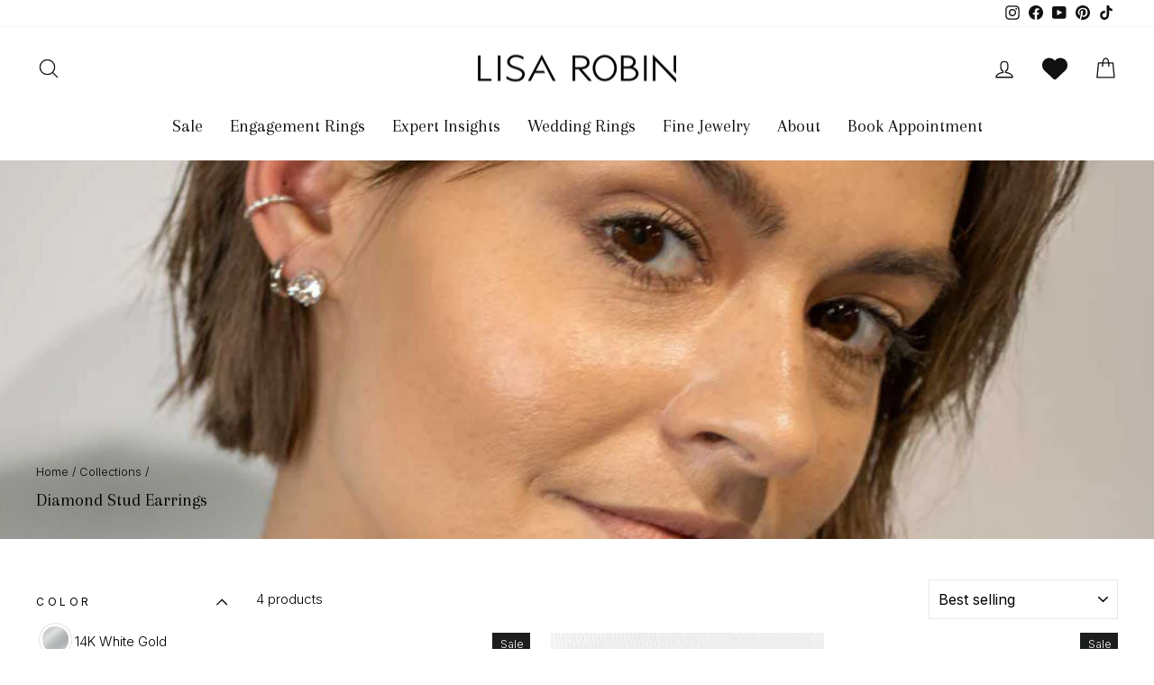

--- FILE ---
content_type: text/html; charset=utf-8
request_url: https://lisarobinjewelry.com/collections/diamond-stud-earrings
body_size: 78968
content:
<!doctype html>
<html class="no-js" lang="en" dir="ltr">
  <head>
    
    <meta charset="utf-8">
    <meta http-equiv="X-UA-Compatible" content="IE=edge,chrome=1">
    <meta name="viewport" content="width=device-width,initial-scale=1">
    <meta name="theme-color" content="#000000">
    <link rel="canonical" href="https://lisarobinjewelry.com/collections/diamond-stud-earrings">
    <link rel="preconnect" href="https://cdn.shopify.com" crossorigin>
    <link rel="preconnect" href="https://fonts.shopifycdn.com" crossorigin>
    <link rel="dns-prefetch" href="https://productreviews.shopifycdn.com">
    <link rel="dns-prefetch" href="https://ajax.googleapis.com">
    <link rel="dns-prefetch" href="https://maps.googleapis.com">
    <link rel="dns-prefetch" href="https://maps.gstatic.com"><link rel="shortcut icon" href="//lisarobinjewelry.com/cdn/shop/files/Favicon_32x32.png?v=1613550394" type="image/png"><title>Diamond Stud Earrings | Men &amp; Women | Gold &amp; Lab-Grown
&ndash; Lisa Robin
</title>
<meta name="description" content="Diamond stud earrings for men and women in gold and white gold. Sizes in 1/4 carat to 5 carat lab-grown styles. Timeless, modern, and thoughtfully designed."><meta property="og:site_name" content="Lisa Robin">
  <meta property="og:url" content="https://lisarobinjewelry.com/collections/diamond-stud-earrings">
  <meta property="og:title" content="Diamond Stud Earrings | Men &amp; Women | Gold &amp; Lab-Grown">
  <meta property="og:type" content="website">
  <meta property="og:description" content="Diamond stud earrings for men and women in gold and white gold. Sizes in 1/4 carat to 5 carat lab-grown styles. Timeless, modern, and thoughtfully designed."><meta property="og:image" content="http://lisarobinjewelry.com/cdn/shop/collections/0546ddeb6928113b5d6e638c57a8d550.jpg?v=1762731770">
    <meta property="og:image:secure_url" content="https://lisarobinjewelry.com/cdn/shop/collections/0546ddeb6928113b5d6e638c57a8d550.jpg?v=1762731770">
    <meta property="og:image:width" content="1161">
    <meta property="og:image:height" content="653"><meta name="twitter:site" content="@">
  <meta name="twitter:card" content="summary_large_image">
  <meta name="twitter:title" content="Diamond Stud Earrings | Men &amp; Women | Gold &amp; Lab-Grown">
  <meta name="twitter:description" content="Diamond stud earrings for men and women in gold and white gold. Sizes in 1/4 carat to 5 carat lab-grown styles. Timeless, modern, and thoughtfully designed.">
<style data-shopify>@font-face {
  font-family: Arapey;
  font-weight: 400;
  font-style: normal;
  font-display: swap;
  src: url("//lisarobinjewelry.com/cdn/fonts/arapey/arapey_n4.f34340ab9c56baa7f8accf674e253407b725d12c.woff2") format("woff2"),
       url("//lisarobinjewelry.com/cdn/fonts/arapey/arapey_n4.003d1426f62522643e43e1d3072a2e7d1ab78130.woff") format("woff");
}

  @font-face {
  font-family: Inter;
  font-weight: 300;
  font-style: normal;
  font-display: swap;
  src: url("//lisarobinjewelry.com/cdn/fonts/inter/inter_n3.6faba940d2e90c9f1c2e0c5c2750b84af59fecc0.woff2") format("woff2"),
       url("//lisarobinjewelry.com/cdn/fonts/inter/inter_n3.413aa818ec2103383c4ac7c3744c464d04b4db49.woff") format("woff");
}


  @font-face {
  font-family: Inter;
  font-weight: 600;
  font-style: normal;
  font-display: swap;
  src: url("//lisarobinjewelry.com/cdn/fonts/inter/inter_n6.771af0474a71b3797eb38f3487d6fb79d43b6877.woff2") format("woff2"),
       url("//lisarobinjewelry.com/cdn/fonts/inter/inter_n6.88c903d8f9e157d48b73b7777d0642925bcecde7.woff") format("woff");
}

  @font-face {
  font-family: Inter;
  font-weight: 300;
  font-style: italic;
  font-display: swap;
  src: url("//lisarobinjewelry.com/cdn/fonts/inter/inter_i3.6d51b5c1aff0e6286c06ee460a22e95b7c89d160.woff2") format("woff2"),
       url("//lisarobinjewelry.com/cdn/fonts/inter/inter_i3.125e6a7560f210d08832797e294849204cda4973.woff") format("woff");
}

  @font-face {
  font-family: Inter;
  font-weight: 600;
  font-style: italic;
  font-display: swap;
  src: url("//lisarobinjewelry.com/cdn/fonts/inter/inter_i6.3bbe0fe1c7ee4f282f9c2e296f3e4401a48cbe19.woff2") format("woff2"),
       url("//lisarobinjewelry.com/cdn/fonts/inter/inter_i6.8bea21f57a10d5416ddf685e2c91682ec237876d.woff") format("woff");
}

</style><link href="//lisarobinjewelry.com/cdn/shop/t/109/assets/theme.css?v=75900929581497091611758138653" rel="stylesheet" type="text/css" media="all" />
<style data-shopify>:root {
    --typeHeaderPrimary: Arapey;
    --typeHeaderFallback: serif;
    --typeHeaderSize: 40px;
    --typeHeaderWeight: 400;
    --typeHeaderLineHeight: 1.1;
    --typeHeaderSpacing: 0.0em;

    --typeBasePrimary:Inter;
    --typeBaseFallback:sans-serif;
    --typeBaseSize: 15px;
    --typeBaseWeight: 300;
    --typeBaseSpacing: 0.0em;
    --typeBaseLineHeight: 1.6;

    --typeCollectionTitle: 20px;

    --iconWeight: 3px;
    --iconLinecaps: round;

    
      --buttonRadius: 3px;
    

    --colorGridOverlayOpacity: 0.1;
  }

  .placeholder-content {
    background-image: linear-gradient(100deg, #ffffff 40%, #f7f7f7 63%, #ffffff 79%);
  }</style><!-- <script src="https://ajax.googleapis.com/ajax/libs/jquery/3.6.0/jquery.min.js" async></script> -->

    <script>
      document.documentElement.className = document.documentElement.className.replace('no-js', 'js');

      window.theme = window.theme || {};
      theme.routes = {
        home: "/",
        cart: "/cart.js",
        cartPage: "/cart",
        cartAdd: "/cart/add.js",
        cartChange: "/cart/change.js",
        search: "/search"
      };
      theme.strings = {
        soldOut: "Sold Out",
        unavailable: "Unavailable",
        inStockLabel: "In stock, ready to ship",
        oneStockLabel: "Low stock - [count] item left",
        otherStockLabel: "Low stock - [count] items left",
        willNotShipUntil: "Ready to ship [date]",
        willBeInStockAfter: "Back in stock [date]",
        waitingForStock: "Inventory on the way",
        savePrice: "Save [saved_amount]",
        cartEmpty: "Your cart is currently empty.",
        cartTermsConfirmation: "You must agree with the terms and conditions of sales to check out",
        searchCollections: "Collections:",
        searchPages: "Pages:",
        searchArticles: "Articles:",
        productFrom: "from ",
      };
      theme.settings = {
        cartType: "page",
        isCustomerTemplate: false,
        moneyFormat: "$ {{amount}}",
        saveType: "dollar",
        productImageSize: "square",
        productImageCover: false,
        predictiveSearch: true,
        predictiveSearchType: "product,article,page,collection",
        predictiveSearchVendor: false,
        predictiveSearchPrice: false,
        quickView: true,
        themeName: 'Impulse',
        themeVersion: "7.1.0"
      };
    </script>
<script>window.performance && window.performance.mark && window.performance.mark('shopify.content_for_header.start');</script><meta name="google-site-verification" content="3hvo-eztbGnuzcTv_niTmfr4LVK-AtS8S4cuzf_LxiA">
<meta name="facebook-domain-verification" content="ucltxzzu71012yqslsrawtl3llta7c">
<meta id="shopify-digital-wallet" name="shopify-digital-wallet" content="/9150622/digital_wallets/dialog">
<meta name="shopify-checkout-api-token" content="37bb6cefabe674864a9bf3fe57a2132f">
<meta id="in-context-paypal-metadata" data-shop-id="9150622" data-venmo-supported="false" data-environment="production" data-locale="en_US" data-paypal-v4="true" data-currency="USD">
<link rel="alternate" type="application/atom+xml" title="Feed" href="/collections/diamond-stud-earrings.atom" />
<link rel="alternate" type="application/json+oembed" href="https://lisarobinjewelry.com/collections/diamond-stud-earrings.oembed">
<script async="async" src="/checkouts/internal/preloads.js?locale=en-US"></script>
<link rel="preconnect" href="https://shop.app" crossorigin="anonymous">
<script async="async" src="https://shop.app/checkouts/internal/preloads.js?locale=en-US&shop_id=9150622" crossorigin="anonymous"></script>
<script id="apple-pay-shop-capabilities" type="application/json">{"shopId":9150622,"countryCode":"US","currencyCode":"USD","merchantCapabilities":["supports3DS"],"merchantId":"gid:\/\/shopify\/Shop\/9150622","merchantName":"Lisa Robin","requiredBillingContactFields":["postalAddress","email","phone"],"requiredShippingContactFields":["postalAddress","email","phone"],"shippingType":"shipping","supportedNetworks":["visa","masterCard","amex","discover","elo","jcb"],"total":{"type":"pending","label":"Lisa Robin","amount":"1.00"},"shopifyPaymentsEnabled":true,"supportsSubscriptions":true}</script>
<script id="shopify-features" type="application/json">{"accessToken":"37bb6cefabe674864a9bf3fe57a2132f","betas":["rich-media-storefront-analytics"],"domain":"lisarobinjewelry.com","predictiveSearch":true,"shopId":9150622,"locale":"en"}</script>
<script>var Shopify = Shopify || {};
Shopify.shop = "lisa-robin.myshopify.com";
Shopify.locale = "en";
Shopify.currency = {"active":"USD","rate":"1.0"};
Shopify.country = "US";
Shopify.theme = {"name":"[THAILS] - collection page fixes","id":140065308854,"schema_name":"Impulse","schema_version":"7.1.0","theme_store_id":null,"role":"main"};
Shopify.theme.handle = "null";
Shopify.theme.style = {"id":null,"handle":null};
Shopify.cdnHost = "lisarobinjewelry.com/cdn";
Shopify.routes = Shopify.routes || {};
Shopify.routes.root = "/";</script>
<script type="module">!function(o){(o.Shopify=o.Shopify||{}).modules=!0}(window);</script>
<script>!function(o){function n(){var o=[];function n(){o.push(Array.prototype.slice.apply(arguments))}return n.q=o,n}var t=o.Shopify=o.Shopify||{};t.loadFeatures=n(),t.autoloadFeatures=n()}(window);</script>
<script>
  window.ShopifyPay = window.ShopifyPay || {};
  window.ShopifyPay.apiHost = "shop.app\/pay";
  window.ShopifyPay.redirectState = null;
</script>
<script id="shop-js-analytics" type="application/json">{"pageType":"collection"}</script>
<script defer="defer" async type="module" src="//lisarobinjewelry.com/cdn/shopifycloud/shop-js/modules/v2/client.init-shop-cart-sync_BN7fPSNr.en.esm.js"></script>
<script defer="defer" async type="module" src="//lisarobinjewelry.com/cdn/shopifycloud/shop-js/modules/v2/chunk.common_Cbph3Kss.esm.js"></script>
<script defer="defer" async type="module" src="//lisarobinjewelry.com/cdn/shopifycloud/shop-js/modules/v2/chunk.modal_DKumMAJ1.esm.js"></script>
<script type="module">
  await import("//lisarobinjewelry.com/cdn/shopifycloud/shop-js/modules/v2/client.init-shop-cart-sync_BN7fPSNr.en.esm.js");
await import("//lisarobinjewelry.com/cdn/shopifycloud/shop-js/modules/v2/chunk.common_Cbph3Kss.esm.js");
await import("//lisarobinjewelry.com/cdn/shopifycloud/shop-js/modules/v2/chunk.modal_DKumMAJ1.esm.js");

  window.Shopify.SignInWithShop?.initShopCartSync?.({"fedCMEnabled":true,"windoidEnabled":true});

</script>
<script>
  window.Shopify = window.Shopify || {};
  if (!window.Shopify.featureAssets) window.Shopify.featureAssets = {};
  window.Shopify.featureAssets['shop-js'] = {"shop-cart-sync":["modules/v2/client.shop-cart-sync_CJVUk8Jm.en.esm.js","modules/v2/chunk.common_Cbph3Kss.esm.js","modules/v2/chunk.modal_DKumMAJ1.esm.js"],"init-fed-cm":["modules/v2/client.init-fed-cm_7Fvt41F4.en.esm.js","modules/v2/chunk.common_Cbph3Kss.esm.js","modules/v2/chunk.modal_DKumMAJ1.esm.js"],"init-shop-email-lookup-coordinator":["modules/v2/client.init-shop-email-lookup-coordinator_Cc088_bR.en.esm.js","modules/v2/chunk.common_Cbph3Kss.esm.js","modules/v2/chunk.modal_DKumMAJ1.esm.js"],"init-windoid":["modules/v2/client.init-windoid_hPopwJRj.en.esm.js","modules/v2/chunk.common_Cbph3Kss.esm.js","modules/v2/chunk.modal_DKumMAJ1.esm.js"],"shop-button":["modules/v2/client.shop-button_B0jaPSNF.en.esm.js","modules/v2/chunk.common_Cbph3Kss.esm.js","modules/v2/chunk.modal_DKumMAJ1.esm.js"],"shop-cash-offers":["modules/v2/client.shop-cash-offers_DPIskqss.en.esm.js","modules/v2/chunk.common_Cbph3Kss.esm.js","modules/v2/chunk.modal_DKumMAJ1.esm.js"],"shop-toast-manager":["modules/v2/client.shop-toast-manager_CK7RT69O.en.esm.js","modules/v2/chunk.common_Cbph3Kss.esm.js","modules/v2/chunk.modal_DKumMAJ1.esm.js"],"init-shop-cart-sync":["modules/v2/client.init-shop-cart-sync_BN7fPSNr.en.esm.js","modules/v2/chunk.common_Cbph3Kss.esm.js","modules/v2/chunk.modal_DKumMAJ1.esm.js"],"init-customer-accounts-sign-up":["modules/v2/client.init-customer-accounts-sign-up_CfPf4CXf.en.esm.js","modules/v2/client.shop-login-button_DeIztwXF.en.esm.js","modules/v2/chunk.common_Cbph3Kss.esm.js","modules/v2/chunk.modal_DKumMAJ1.esm.js"],"pay-button":["modules/v2/client.pay-button_CgIwFSYN.en.esm.js","modules/v2/chunk.common_Cbph3Kss.esm.js","modules/v2/chunk.modal_DKumMAJ1.esm.js"],"init-customer-accounts":["modules/v2/client.init-customer-accounts_DQ3x16JI.en.esm.js","modules/v2/client.shop-login-button_DeIztwXF.en.esm.js","modules/v2/chunk.common_Cbph3Kss.esm.js","modules/v2/chunk.modal_DKumMAJ1.esm.js"],"avatar":["modules/v2/client.avatar_BTnouDA3.en.esm.js"],"init-shop-for-new-customer-accounts":["modules/v2/client.init-shop-for-new-customer-accounts_CsZy_esa.en.esm.js","modules/v2/client.shop-login-button_DeIztwXF.en.esm.js","modules/v2/chunk.common_Cbph3Kss.esm.js","modules/v2/chunk.modal_DKumMAJ1.esm.js"],"shop-follow-button":["modules/v2/client.shop-follow-button_BRMJjgGd.en.esm.js","modules/v2/chunk.common_Cbph3Kss.esm.js","modules/v2/chunk.modal_DKumMAJ1.esm.js"],"checkout-modal":["modules/v2/client.checkout-modal_B9Drz_yf.en.esm.js","modules/v2/chunk.common_Cbph3Kss.esm.js","modules/v2/chunk.modal_DKumMAJ1.esm.js"],"shop-login-button":["modules/v2/client.shop-login-button_DeIztwXF.en.esm.js","modules/v2/chunk.common_Cbph3Kss.esm.js","modules/v2/chunk.modal_DKumMAJ1.esm.js"],"lead-capture":["modules/v2/client.lead-capture_DXYzFM3R.en.esm.js","modules/v2/chunk.common_Cbph3Kss.esm.js","modules/v2/chunk.modal_DKumMAJ1.esm.js"],"shop-login":["modules/v2/client.shop-login_CA5pJqmO.en.esm.js","modules/v2/chunk.common_Cbph3Kss.esm.js","modules/v2/chunk.modal_DKumMAJ1.esm.js"],"payment-terms":["modules/v2/client.payment-terms_BxzfvcZJ.en.esm.js","modules/v2/chunk.common_Cbph3Kss.esm.js","modules/v2/chunk.modal_DKumMAJ1.esm.js"]};
</script>
<script>(function() {
  var isLoaded = false;
  function asyncLoad() {
    if (isLoaded) return;
    isLoaded = true;
    var urls = [""];
    for (var i = 0; i < urls.length; i++) {
      var s = document.createElement('script');
      s.type = 'text/javascript';
      s.async = true;
      s.src = urls[i];
      var x = document.getElementsByTagName('script')[0];
      x.parentNode.insertBefore(s, x);
    }
  };
  if(window.attachEvent) {
    window.attachEvent('onload', asyncLoad);
  } else {
    window.addEventListener('load', asyncLoad, false);
  }
})();</script>
<script id="__st">var __st={"a":9150622,"offset":-18000,"reqid":"50ac26d2-5d80-4d2a-8588-c01c1733c497-1769751267","pageurl":"lisarobinjewelry.com\/collections\/diamond-stud-earrings","u":"e56046601eb9","p":"collection","rtyp":"collection","rid":161674985539};</script>
<script>window.ShopifyPaypalV4VisibilityTracking = true;</script>
<script id="captcha-bootstrap">!function(){'use strict';const t='contact',e='account',n='new_comment',o=[[t,t],['blogs',n],['comments',n],[t,'customer']],c=[[e,'customer_login'],[e,'guest_login'],[e,'recover_customer_password'],[e,'create_customer']],r=t=>t.map((([t,e])=>`form[action*='/${t}']:not([data-nocaptcha='true']) input[name='form_type'][value='${e}']`)).join(','),a=t=>()=>t?[...document.querySelectorAll(t)].map((t=>t.form)):[];function s(){const t=[...o],e=r(t);return a(e)}const i='password',u='form_key',d=['recaptcha-v3-token','g-recaptcha-response','h-captcha-response',i],f=()=>{try{return window.sessionStorage}catch{return}},m='__shopify_v',_=t=>t.elements[u];function p(t,e,n=!1){try{const o=window.sessionStorage,c=JSON.parse(o.getItem(e)),{data:r}=function(t){const{data:e,action:n}=t;return t[m]||n?{data:e,action:n}:{data:t,action:n}}(c);for(const[e,n]of Object.entries(r))t.elements[e]&&(t.elements[e].value=n);n&&o.removeItem(e)}catch(o){console.error('form repopulation failed',{error:o})}}const l='form_type',E='cptcha';function T(t){t.dataset[E]=!0}const w=window,h=w.document,L='Shopify',v='ce_forms',y='captcha';let A=!1;((t,e)=>{const n=(g='f06e6c50-85a8-45c8-87d0-21a2b65856fe',I='https://cdn.shopify.com/shopifycloud/storefront-forms-hcaptcha/ce_storefront_forms_captcha_hcaptcha.v1.5.2.iife.js',D={infoText:'Protected by hCaptcha',privacyText:'Privacy',termsText:'Terms'},(t,e,n)=>{const o=w[L][v],c=o.bindForm;if(c)return c(t,g,e,D).then(n);var r;o.q.push([[t,g,e,D],n]),r=I,A||(h.body.append(Object.assign(h.createElement('script'),{id:'captcha-provider',async:!0,src:r})),A=!0)});var g,I,D;w[L]=w[L]||{},w[L][v]=w[L][v]||{},w[L][v].q=[],w[L][y]=w[L][y]||{},w[L][y].protect=function(t,e){n(t,void 0,e),T(t)},Object.freeze(w[L][y]),function(t,e,n,w,h,L){const[v,y,A,g]=function(t,e,n){const i=e?o:[],u=t?c:[],d=[...i,...u],f=r(d),m=r(i),_=r(d.filter((([t,e])=>n.includes(e))));return[a(f),a(m),a(_),s()]}(w,h,L),I=t=>{const e=t.target;return e instanceof HTMLFormElement?e:e&&e.form},D=t=>v().includes(t);t.addEventListener('submit',(t=>{const e=I(t);if(!e)return;const n=D(e)&&!e.dataset.hcaptchaBound&&!e.dataset.recaptchaBound,o=_(e),c=g().includes(e)&&(!o||!o.value);(n||c)&&t.preventDefault(),c&&!n&&(function(t){try{if(!f())return;!function(t){const e=f();if(!e)return;const n=_(t);if(!n)return;const o=n.value;o&&e.removeItem(o)}(t);const e=Array.from(Array(32),(()=>Math.random().toString(36)[2])).join('');!function(t,e){_(t)||t.append(Object.assign(document.createElement('input'),{type:'hidden',name:u})),t.elements[u].value=e}(t,e),function(t,e){const n=f();if(!n)return;const o=[...t.querySelectorAll(`input[type='${i}']`)].map((({name:t})=>t)),c=[...d,...o],r={};for(const[a,s]of new FormData(t).entries())c.includes(a)||(r[a]=s);n.setItem(e,JSON.stringify({[m]:1,action:t.action,data:r}))}(t,e)}catch(e){console.error('failed to persist form',e)}}(e),e.submit())}));const S=(t,e)=>{t&&!t.dataset[E]&&(n(t,e.some((e=>e===t))),T(t))};for(const o of['focusin','change'])t.addEventListener(o,(t=>{const e=I(t);D(e)&&S(e,y())}));const B=e.get('form_key'),M=e.get(l),P=B&&M;t.addEventListener('DOMContentLoaded',(()=>{const t=y();if(P)for(const e of t)e.elements[l].value===M&&p(e,B);[...new Set([...A(),...v().filter((t=>'true'===t.dataset.shopifyCaptcha))])].forEach((e=>S(e,t)))}))}(h,new URLSearchParams(w.location.search),n,t,e,['guest_login'])})(!0,!0)}();</script>
<script integrity="sha256-4kQ18oKyAcykRKYeNunJcIwy7WH5gtpwJnB7kiuLZ1E=" data-source-attribution="shopify.loadfeatures" defer="defer" src="//lisarobinjewelry.com/cdn/shopifycloud/storefront/assets/storefront/load_feature-a0a9edcb.js" crossorigin="anonymous"></script>
<script crossorigin="anonymous" defer="defer" src="//lisarobinjewelry.com/cdn/shopifycloud/storefront/assets/shopify_pay/storefront-65b4c6d7.js?v=20250812"></script>
<script data-source-attribution="shopify.dynamic_checkout.dynamic.init">var Shopify=Shopify||{};Shopify.PaymentButton=Shopify.PaymentButton||{isStorefrontPortableWallets:!0,init:function(){window.Shopify.PaymentButton.init=function(){};var t=document.createElement("script");t.src="https://lisarobinjewelry.com/cdn/shopifycloud/portable-wallets/latest/portable-wallets.en.js",t.type="module",document.head.appendChild(t)}};
</script>
<script data-source-attribution="shopify.dynamic_checkout.buyer_consent">
  function portableWalletsHideBuyerConsent(e){var t=document.getElementById("shopify-buyer-consent"),n=document.getElementById("shopify-subscription-policy-button");t&&n&&(t.classList.add("hidden"),t.setAttribute("aria-hidden","true"),n.removeEventListener("click",e))}function portableWalletsShowBuyerConsent(e){var t=document.getElementById("shopify-buyer-consent"),n=document.getElementById("shopify-subscription-policy-button");t&&n&&(t.classList.remove("hidden"),t.removeAttribute("aria-hidden"),n.addEventListener("click",e))}window.Shopify?.PaymentButton&&(window.Shopify.PaymentButton.hideBuyerConsent=portableWalletsHideBuyerConsent,window.Shopify.PaymentButton.showBuyerConsent=portableWalletsShowBuyerConsent);
</script>
<script data-source-attribution="shopify.dynamic_checkout.cart.bootstrap">document.addEventListener("DOMContentLoaded",(function(){function t(){return document.querySelector("shopify-accelerated-checkout-cart, shopify-accelerated-checkout")}if(t())Shopify.PaymentButton.init();else{new MutationObserver((function(e,n){t()&&(Shopify.PaymentButton.init(),n.disconnect())})).observe(document.body,{childList:!0,subtree:!0})}}));
</script>
<script id='scb4127' type='text/javascript' async='' src='https://lisarobinjewelry.com/cdn/shopifycloud/privacy-banner/storefront-banner.js'></script><link id="shopify-accelerated-checkout-styles" rel="stylesheet" media="screen" href="https://lisarobinjewelry.com/cdn/shopifycloud/portable-wallets/latest/accelerated-checkout-backwards-compat.css" crossorigin="anonymous">
<style id="shopify-accelerated-checkout-cart">
        #shopify-buyer-consent {
  margin-top: 1em;
  display: inline-block;
  width: 100%;
}

#shopify-buyer-consent.hidden {
  display: none;
}

#shopify-subscription-policy-button {
  background: none;
  border: none;
  padding: 0;
  text-decoration: underline;
  font-size: inherit;
  cursor: pointer;
}

#shopify-subscription-policy-button::before {
  box-shadow: none;
}

      </style>

<script>window.performance && window.performance.mark && window.performance.mark('shopify.content_for_header.end');</script>
<script>

      window.addEventListener('load', function() {
        // Chatra scripts you want to load after the page has finished loading
        var scripts = [
          'https://call.chatra.io/chatra.js',   
          'https://call.chatra.io/shopify?chatraId=EovGhMfGXzeSa5hQm&shop=lisa-robin.myshopify.com'
        ];
    
        // Iterate over each script and add it to the DOM
        scripts.forEach(function(src) {
          var script = document.createElement('script');
          script.src = src;
          script.async = true;
          document.head.appendChild(script);
        });
      });
      </script>

    <script src="//lisarobinjewelry.com/cdn/shop/t/109/assets/page-optimizations.js?v=37071580755855219711744208721"></script>
    
    <script src="//lisarobinjewelry.com/cdn/shop/t/109/assets/vendor-scripts-v11.js" defer="defer"></script><link rel="stylesheet" href="//lisarobinjewelry.com/cdn/shop/t/109/assets/country-flags.css"><script src="//lisarobinjewelry.com/cdn/shop/t/109/assets/theme.js?v=24696813085556781991734537112" defer="defer"></script>
    <script src="//lisarobinjewelry.com/cdn/shop/t/109/assets/accordion-pdp.js?v=61277016096545364491744208735" defer="defer"></script>
    <script src="//lisarobinjewelry.com/cdn/shop/t/109/assets/order-note.js?v=148824213716800084931734455523" defer="defer"></script><!-- Extend -- Add necessary SDK script tags and configure the store -->
    <script src="https://sdk.helloextend.com/extend-sdk-client/v1/extend-sdk-client.min.js"></script>
    <script
      src="https://sdk.helloextend.com/extend-sdk-client-shopify-addon/v1/extend-sdk-client-shopify-addon.min.js"
    ></script>
    

    
    


    <script>
    
    
    
    
    
    var gsf_conversion_data = {page_type : 'category', event : 'view_item_list', data : {product_data : [{variant_id : 32141573980227, product_id : 4589282000963, name : "Diamond Stud Earrings in Gold", price : "384.62", currency : "USD", sku : "EM1007-020-WLD", brand : "Lisa Robin", variant : "14K Yellow Gold / .22cttw/2.3mm", category : "Fine Earrings", quantity : "-3" }, {variant_id : 41921875804342, product_id : 7500835487926, name : "Diamond Stud Earrings for Men &amp; Women", price : "721.50", currency : "USD", sku : "LG STUDS-1/2CTTW", brand : "Lisa Robin", variant : "14K White Gold / 4mm/.5 cttw", category : "Fine Earrings", quantity : "0" }, {variant_id : 40579018784950, product_id : 7029487894710, name : "Emerald Cut Lab Diamond Stud Earrings", price : "1437.45", currency : "USD", sku : "EM8798-200C-LG F-G-H VS/SI", brand : "Lisa Robin", variant : "14K Yellow Gold / 6.5x5mm/ 2 cttw", category : "Fine Earrings", quantity : "0" }, {variant_id : 38002551849142, product_id : 6247818068150, name : "Oval Diamond Stud Earrings", price : "663.23", currency : "USD", sku : "EM8799-100-LD", brand : "Lisa Robin", variant : "6.5x4.5/ 1 tcw / 14K White Gold", category : "Fine Earrings", quantity : "-1" }], total_price :"3206.80", shop_currency : "USD", collection_id : "161674985539", collection_name : "Diamond Stud Earrings" }};
    
</script>
    

    <!-- Intercept the dynamic script in the head -->
<script>
 /* document.addEventListener('DOMContentLoaded', function() {
    // Override script URL before it is dynamically loaded
    if (typeof prorw_javascript_url !== 'undefined') {
      prorw_javascript_url = ''; // Or set an empty URL to prevent it from loading
      console.log('prorw_javascript_url overwritten');
    }

    // You can also try to intercept and delete the script once it has loaded
    const scriptToRemove = document.querySelector('script[src*="proviews-v2-cdn.js"]');
    if (scriptToRemove) {
      scriptToRemove.remove();
      console.log('Script proviews-v2-cdn.js deleted');
    }
  });*/
</script>


<script type="application/ld+json">
{
  "@context": "https://schema.org",
  "@type": "Organization",
  "@id": "https://lisarobinjewelry.com/#organization",
  "name": "Lisa Robin Jewelry",
  "url": "https://lisarobinjewelry.com",
  "logo": "https://lisarobinjewelry.com/cdn/shop/files/LR-new-01_3f61471e-fb70-4075-93e6-4c2f9dc54668_220x@2x.png?v=1613532728",
  "image": "https://lisarobinjewelry.com/cdn/shop/files/LR-new-01_3f61471e-fb70-4075-93e6-4c2f9dc54668_220x@2x.png?v=1613532728",
  "description": "Lisa Robin Jewelry creates engagement rings, wedding bands, and fine jewelry that tell your story. From diamond and colored gemstone engagement rings to gender-neutral designs and custom creations, every piece is crafted with elegance, honesty, and intention so it feels like it was always yours.",
  "email": "mailto:lisa@lisarobinjewelry.com",
  "sameAs": [
    "https://instagram.com/lisarobinjewelry",
    "https://www.facebook.com/lisarobinjewelry",
    "https://www.youtube.com/lisarobinjewelry",
    "https://www.pinterest.com/lisarobinjewels",
    "https://www.tiktok.com/@lisarobinjewelry"
  ],
  "knowsAbout": [
    "engagement rings",
    "wedding bands",
    "diamond engagement rings",
    "lab grown diamond engagement rings",
    "colored diamond engagement rings",
    "gemstone engagement rings",
    "gender neutral engagement rings",
    "custom engagement rings",
    "fine jewelry",
    "heirloom jewelry redesign"
  ]
}
</script>


  <script type="application/ld+json">
  {
    "@context": "https://schema.org",
    "@type": "ItemList",
    "name": "Diamond Stud Earrings",
    "url": "\/collections\/diamond-stud-earrings",
    "itemListElement": [
      
      
        
        
        {
          "@type": "Product",
          "position": 1,
          "name": "Diamond Stud Earrings in Gold",
          "description": "Classic. Understated. Unforgettable Diamond Stud Earrings.\nOur lab-created diamond stud earrings are designed for anyone who appreciates quiet luxury. Each p...",
          "url": "\/products\/three-prong-diamond-stud-earrings",
          "image": "\/\/lisarobinjewelry.com\/cdn\/shop\/files\/40873.diamond_3_prong_stud_earrings_lisa_robin.jpg?v=1762718162",
          "offers": {
            "@type": "Offer",
            "priceCurrency": "USD",
            "price": 330.23,
            "availability": "https://schema.org/InStock"
          }
          ,
          "aggregateRating": {
            "@type": "AggregateRating",
            "ratingValue": "5.0",
            "reviewCount": "11"
          }
          
        },
      
        
        
        {
          "@type": "Product",
          "position": 2,
          "name": "Diamond Stud Earrings for Men \u0026 Women",
          "description": "Diamond Stud Earrings for Quiet confidence\nThese lab-created diamond stud earrings are a study in timeless simplicity. Each pair features premium colorless d...",
          "url": "\/products\/lab-diamond-stud-earrings-four-prong",
          "image": "\/\/lisarobinjewelry.com\/cdn\/shop\/files\/Diamond_Stud_Earring_Lisa_Robin.jpg?v=1758995561",
          "offers": {
            "@type": "Offer",
            "priceCurrency": "USD",
            "price": 662.67,
            "availability": "https://schema.org/InStock"
          }
          ,
          "aggregateRating": {
            "@type": "AggregateRating",
            "ratingValue": "5.0",
            "reviewCount": "1"
          }
          
        },
      
        
        
        {
          "@type": "Product",
          "position": 3,
          "name": "Emerald Cut Lab Diamond Stud Earrings",
          "description": "Emerald-Cut Diamond Stud Earrings for Mena and Women\nA study in quiet glamour.\nThese emerald-cut diamond stud earrings reinterpret a beloved classic with cle...",
          "url": "\/products\/sustainably-lab-created-emerald-cut-diamond-stud-earrings",
          "image": "\/\/lisarobinjewelry.com\/cdn\/shop\/files\/F648.alt-718405.jpg?v=1733476227",
          "offers": {
            "@type": "Offer",
            "priceCurrency": "USD",
            "price": 1437.45,
            "availability": "https://schema.org/InStock"
          }
          
        },
      
        
        
        {
          "@type": "Product",
          "position": 4,
          "name": "Oval Diamond Stud Earrings",
          "description": "The classic diamond stud—reimagined with graceful curves.\nThese oval diamond stud earrings bring fresh perspective to a timeless essential. Their elongated s...",
          "url": "\/products\/lab-diamond-oval-stud-earrings",
          "image": "\/\/lisarobinjewelry.com\/cdn\/shop\/products\/sustainably-lab-created-oval-diamond-stud-earrings-244484-917488.jpg?v=1706471603",
          "offers": {
            "@type": "Offer",
            "priceCurrency": "USD",
            "price": 663.23,
            "availability": "https://schema.org/InStock"
          }
          ,
          "aggregateRating": {
            "@type": "AggregateRating",
            "ratingValue": "5.0",
            "reviewCount": "5"
          }
          
        }
      
    ]
  }
  </script>
 

  <!-- BEGIN app block: shopify://apps/klaviyo-email-marketing-sms/blocks/klaviyo-onsite-embed/2632fe16-c075-4321-a88b-50b567f42507 -->












  <script async src="https://static.klaviyo.com/onsite/js/QvLSBp/klaviyo.js?company_id=QvLSBp"></script>
  <script>!function(){if(!window.klaviyo){window._klOnsite=window._klOnsite||[];try{window.klaviyo=new Proxy({},{get:function(n,i){return"push"===i?function(){var n;(n=window._klOnsite).push.apply(n,arguments)}:function(){for(var n=arguments.length,o=new Array(n),w=0;w<n;w++)o[w]=arguments[w];var t="function"==typeof o[o.length-1]?o.pop():void 0,e=new Promise((function(n){window._klOnsite.push([i].concat(o,[function(i){t&&t(i),n(i)}]))}));return e}}})}catch(n){window.klaviyo=window.klaviyo||[],window.klaviyo.push=function(){var n;(n=window._klOnsite).push.apply(n,arguments)}}}}();</script>

  




  <script>
    window.klaviyoReviewsProductDesignMode = false
  </script>







<!-- END app block --><!-- BEGIN app block: shopify://apps/proviews-product-reviews-q-a/blocks/core-snippet/12149a28-b683-4ed7-84d2-9d5b9721e861 --><script data-cfasync='false' id='prorw_settings_script' > var prorwJsLodeCalled = 0; window.prorwSettings = { "pagination": "10", "is_country_name_active": "1", "is_flag_active": "0", "verified_badge_placement": "left-of-reviewer-name", "metafields_version": "v-1756296507", "reply_name": "lisa-robin.myshopify.com", "is_mysql": "1", "shop_domain_prefix": "lisa-robin", "footer": "1", "autopublish": "0", "autopublish_minimum_rating": "5", "autopublish_question": "1", "review_dates": "1", "review_date_options": "", "ask_questions": "1", "widget_reviewer_name_as_initial": "last_initial", "custome_icon_format": "all_initials", "disable_web_reviews": "0", "widget_title": "Product Reviews", "widget_open_review_form_title": "Write a review", "widget_open_form_text": "Write a review", "widget_review_sort_by_title": "Sort By:", "is_active_review_recommend_product_text": "Do you recommend this product?", "is_active_review_recommend_product_yes_label": "Yes", "is_active_review_recommend_product_no_label": "No", "widget_review_vote_helpful_message": "Was this review helpful?", "widget_question_vote_helpful_message": "Was this question helpful?", "widget_question_sort_by_title": "Sort By:", "widget_review_tab_title": "Reviews", "widget_question_tab_title": "Questions", "widget_open_question_form_title": "Ask A Question", "widget_close_form_text": "Cancel", "widget_open_question_form_text": "Ask a Question", "widget_close_question_form_text": "Cancel", "widget_refresh_page_text": "Refresh page", "widget_summary_text": "Based on [!number_of_reviews!] review(s)", "widget_no_review_text": "No reviews yet", "widget_name_field_text": "Name", "widget_verified_name_field_text": "Verified Name (public)", "widget_name_placeholder_text": "Enter your name (public)", "widget_required_field_error_text": "This field is required.", "widget_review_title_field_error_text": "This field is required.", "widget_email_field_text": "Email", "widget_verified_email_field_text": "Verified Email (private, can''t change)", "widget_email_placeholder_text": "Enter your email (private)", "widget_email_field_error_text": "Please enter a valid email address.", "widget_rating_field_text": "Rating", "widget_rating_field_error_text": "This field is required", "widget_review_title_field_text": "Review Title", "widget_review_title_placeholder_text": "Give your review a title", "widget_review_body_field_text": "Review", "widget_review_body_placeholder_text": "Write your comments here", "widget_review_body_error_text": "This field is required", "widget_pictures_field_text": "Picture", "widget_submit_review_text": "Submit Review", "widget_submit_verified_review_text": "Submit Verified Review", "widget_submit_success_msg_with_auto_publish": "Thank you for submitting your review! Please refresh the page in a few moments to see your review.", "widget_submit_success_msg_no_auto_publish": "Thank you for submitting your review! Your review will be published as soon as it is approved by the shop administrator.", "question_success_message": "Thank you for submitting your question! Your question will be published as soon as it is approved by the shop admin.", "widget_show_default_reviews_out_of_total_text": "Showing [!n_reviews_shown!] out of [!n_reviews!] reviews.", "widget_show_all_link_text": "Show all", "widget_show_less_link_text": "Show less", "widget_author_said_text": "[!reviewer_name!] said:", "widget_days_text": "[!n!] days ago", "widget_weeks_text": "[!n!] week(s) ago", "widget_months_text": "[!n!] month(s) ago", "widget_years_text": "[!n!] year(s) ago", "widget_yesterday_text": "Yesterday", "widget_today_text": "Today", "widget_replied_text": "[!shop_name!] replied:", "widget_read_more_text": "Read more", "widget_rating_filter_color": "#fbcd0a", "widget_rating_filter_see_all_text": "See all reviews", "widget_sorting_most_recent_text": "Most Recent", "widget_sorting_highest_rating_text": "Highest Rating", "widget_sorting_lowest_rating_text": "Lowest Rating", "widget_sorting_with_pictures_text": "With Pictures", "widget_star_color": "#323133", "verified_badge_text": "Verified", "verified_badge_bg_color": "", "verified_badge_text_color": "", "widget_review_max_height": "100", "widget_hide_border": "0", "all_reviews_include_out_of_store_products": "false", "all_reviews_out_of_store_text": "(out of store)", "all_reviews_pagination": "100", "all_reviews_product_name_prefix_text": "about", "enable_review_pictures": "1", "widget_theme": "default", "badge_no_review_text": "No reviews", "badge_n_reviews_text": "[!n!] review(s)", "badge_star_color": "#ffa500", "hide_badge_preview_if_no_reviews": "0", "badge_hide_text": "0", "enforce_center_preview_badge": "0", "hide_answers": "false", "is_active_review_votes": "1", "review_votes_success_message": "Thank you for submitting your vote", "review_votes_error_message": "You have already submitted your vote", "review_social_media_share": "1", "review_social_media_facebook": "1", "review_social_media_twitter": "1", "review_social_media_linkedin": "1", "review_social_media_pinterest": "1", "prorw_review_read_more_color": "#212f96", "container_max_width": "", "is_active_questions_votes": "1", "questions_votes_success_message": "Thank you for submitting your vote", "questions_votes_error_message": "You have already submitted your vote", "review_pictures_max_width": "75", "questions_social_media_share": "1", "questions_social_media_facebook": "1", "questions_social_media_twitter": "1", "questions_social_media_linkedin": "1", "questions_social_media_pinterest": "1", "error_message_color": "#9c1f1f", "success_message_color": "#348234", "response_message_time": "60", "max_image_size": "5", "max_video_size": "25", "max_image_item": "5", "max_video_item": "1", "widget_themes_id": "3", "is_active_widget_popup_call": "0", "is_all_active_widget_popup_call": "0", "widget_question_name_field_text": "Name", "widget_question_email_field_text": "Email", "widget_question_body_field_text": "Question", "widget_question_name_placeholder_text": "Enter your Name", "widget_question_email_placeholder_text": "name@example.com", "widget_question_body_placeholder_text": "Write your question here", "widget_question_name_field_error_text": "The field is required", "widget_question_email_field_error_text": "The field is required", "widget_question_body_error_text": "The field is required", "widget_submit_question_text": "Submit Question", "widget_question_close_form_text": "Cancel", "load_more_button_text": "Show More Reviews", "reviews_carousel_title": "Our Customers Share Their Journey – Reviews & Stories", "reviews_carousel_limit": "12", "reviews_carousel_visible_limit": "4", "enable_rewards": "0", "enable_reviews": "1", "enable_ask_question": "1", "is_reviews_carousel_active": "1", "is_reviews_carousel_autoplay_active": "0", "is_preview_badge_active": "1", "is_all_reviews_list_active": "1", "is_all_site_reviews_list_active": "0", "is_product_page_active": "1", "is_verified_reviews_badge_active": "0", "is_review_sort_by_active": "1", "is_review_sort_by_with_photos_active": "1", "is_review_sort_by_recent_active": "1", "is_review_sort_by_highest_rating_active": "1", "is_review_sort_by_lowest_rating_active": "1", "is_review_sort_by_most_votes_active": "1", "is_review_sort_by_least_votes_active": "1", "is_ai_review_summary_active": "0", "is_question_sort_by_active": "1", "is_question_sort_by_recent_active": "1", "is_question_sort_by_most_votes_active": "1", "is_question_sort_by_least_votes_active": "1", "review_sort_by_label_with_photos_active": "With Attachments", "review_sort_by_label_recent_active": "Most Recent", "review_sort_by_label_highest_rating_active": "Highest Rating", "review_sort_by_label_lowest_rating_active": "Lowest Rating", "review_sort_by_label_most_votes_active": "Most Votes", "review_sort_by_label_least_votes_active": "Least Votes", "question_sort_by_label_recent_active": "Most Recent", "question_sort_by_label_most_votes_active": "Most Votes", "question_sort_by_label_least_votes_active": "Least Votes", "widget_no_question_text": "Ask your Question about this item", "widget_be_first_review_text": "Be the first to review this item", "reviews_error_message": "Sorry, something went wrong. Please try again after sometime.", "question_error_message": "Sorry, something went wrong. Please try again after sometime.", "theme_colour": "#323133", "custome_icon_format": "all_initials", "custome_icon_format_custom_color": "#323133", "custome_icon_format_random_color": "", "custome_icon_format_random_luminosity": "", "default_form_rating": "5", "default_review_sort_by": "", "widget_form_attachments_title": "Select Files to Upload Photo & Video", "widget_form_attachments_message": "[!n_number_photos!] Photos of each upto [!n_size_photos!]MB and [!n_number_video!] video upto [!n_size_video!]MB", "enable_site_review": "0", "is_active_inappropriate": "0", "inappropriate_text": "Report as inappropriate", "inappropriate_success_text": "This review has been reported", "is_site_reviews_carousel_autoplay_active": "0", "is_site_reviews_carousel_active": "0", "site_reviews_carousel_title": "Shop Reviews", "site_reviews_carousel_limit": "2", "site_reviews_carousel_visible_limit": "2", "is_active_tabindex": "0", "question_badge_hide_text": "0", "badge_no_question_text": "No question", "badge_n_question_text": "[!n!] question(s)", "hide_badge_preview_if_no_question": "0", "is_question_preview_badge_active": "0", "question_validate_form_focus": "0", "review_validate_form_focus": "0", "is_reviews_drawer_active": "0", "is_site_review_drawer_active": "0", "drawer_theme": "classic", "drawer_side": "left", "drawer_visibility": "desktop,mobile", "cta_text": "", "cta_url": "", "is_reviews_popup_active": "1", "popup_theme": "vertical", "popup_position": "left", "popup_visibility": "", "prorw_moblie_window_width": "992", "is_not_sticky": "0", "drawer_theme_title": "Reviews", "drawer_notification_title": "What Our Customers Say", "title_character_limit": "200", "body_character_limit": "2000", "name_character_limit": "50", "email_character_limit": "100", "custom_forms_textbox_character_limit": "100", "custom_forms_textarea_character_limit": "500", "widget_form_anonymous_review_text": "Would you like to share anonymous review ?", "is_enable_anonymous_reviewer" : "0", "show_all_reviews" : "0" }; </script><script data-cfasync="false" > window.prorwCustomize =[];</script>

<link rel="dns-prefetch" href="https://cdn.simprosysapps.com">
<link rel="dns-prefetch" href="https://spr.simprosysapps.com">
<style class="prorw-temp-hide-style">.prorw-widg, .prorw-revi-badge{ display: block !important }</style>
<script type="text/javascript">
var iscssURL = '0';
var isTVActive = '1';
var widgetID= '3';
window.prorwCoreSnippet = 1;
var prorwJsLodeCalled   = 0;

window.prorwIsScriptTags = 0;
var prorwIsScriptTags = 0;


var assets_version          = "v-1757937651";
var query_string_date_tiem  = "v-1757937651";
var query_string_date_tiem  = "v-1757937651";
var shop_domain             = "lisa-robin";
var prorw_javascript_v2_url = "lisa-robin-prorw.js";
var prorw_ti = 0;

</script>

<script id="proviews-snippet" async src="https://cdn.simprosysapps.com/review-app/assets/js/proviews-v2-cdn.js?v-1757937651"></script>


  
  <link href="https://cdn.shopify.com/extensions/019a4dab-e51b-79a9-8568-c635caa3bb4c/proviews-live-extension-107/assets/prorw-app.min.css" rel="stylesheet" type="text/css" media="all" />  
  
  <link href="https://cdn.shopify.com/extensions/019a4dab-e51b-79a9-8568-c635caa3bb4c/proviews-live-extension-107/assets/slider-app-tv.min.css" rel="stylesheet" type="text/css" media="all" />
  
  <link href="https://cdn.shopify.com/extensions/019a4dab-e51b-79a9-8568-c635caa3bb4c/proviews-live-extension-107/assets/theme-variable.min.css" rel="stylesheet" type="text/css" media="all" /><style id='prorw-settings-style'>.prorw-rating-bar-prosess{background: #323133 !important}.prorw-starrating i{color : #323133 !important}.prorw-title-rating .prorw-icon{color : #323133 !important}.prorw-review-header-starratings i{color : #323133 !important}#prorw_rating_stars .rating__icon--star{color : #323133}.prorw-icon .prorw-fa-star{color : #323133}.prorw-preview-badge .prorw-icon{color : #323133 !important}.prorw-qus:before{color : #323133 !important}ul.prorw-tabs-menu li.active{border-bottom: 3px solid #323133;color: #323133}.avatar-upload .avatar-edit input + label:after{color: #323133}.prorw-avatar-upload .prorw-avatar-edit input+label:after{color: #323133}.prorw_range_slide::-webkit-slider-thumb{background: #323133}.prorw-custom-option span.prorw-custom-scale .prorw-custom-scale-label.prorw-custom-scale-selected:before{background: #323133}.prorw_range_slide::-webkit-slider-thumb{-webkit-appearance: none;appearance: none;width: 18px;height: 18px;border-radius: 15px;background:#323133};cursor: pointer;opacity:1;z-index:1}.prorw_range_slide::-moz-range-thumb{width: 18px;height: 18px;border-radius:15px;background:#323133};cursor:pointer;z-index:1}.prorw_range_container input[type="range"].prorw_range_slide::-webkit-slider-thumb{background:#323133 !important}.prorw_range_container input[type="range"].prorw_range_slide::-moz-range-thumb{background: #323133 !important}.prorw-avatar-name{color: #323133}.prorw-review-sidebar-button{background: #323133 !important}.prorw-review-content-wrap h3:after{border-bottom: solid 2px #323133 !important}.prorw-review-wrapper[prorw-all-review-attr="product"] .prorw-review-widget-tab span.prorw-all-active,.prorw-review-wrapper[prorw-all-review-attr="site"] .prorw-review-widget-tab span.prorw-all-active{border-bottom-color:#323133}div#prorw_review_sidebar_content_box .prorw-review-content-menu .prorw-review-menu-btn.prorw-drawer-active:after{background:#323133}.prorw-author-fullname{display: none !important}.prorw-author-all-initials{display: none !important}.prorw-submit-btn{background: #000000 !important;color: #ffffff !important}.prorw-submit-btn:hover{background: rgba(0,0,0,.5)!important;color: #fff !important}.prorw-submit-btn.prorw-submit-loading .prorw-path{stroke: #ffffff}.prorw-review__replier:before{content: 'lisa-robin.myshopify.com'}.prorw-review__prod-link-prefix:before{content: 'about'}.prorw-review__out-of-store-text:before{content: '(out of store)'}a.sim-spotlight{display: inline-block}b.sim-spotlight{display: block;padding: 10px}button.sim-spotlight{padding: 5px 10px}.sim-spotlight-image{display: inline-block;max-width:75px !important}.sim-spotlight.sim-spotlight-image{cursor: pointer}.prorw_preview_badge_setup__{display: none !important}.prorw_question_flag, .prorw_reviews_flag{display: none !important}#prorw_review_recommend_product_label, .prorw-recommend-yes, .prorw-recommend-no{display: none !important}#prorw_site_reviews_carousel_widgets_body{height:0 !important;width:0 !important;overflow:hidden !important}.prorw-reviews-verified-count-badget-container{height:0 !important;width:0 !important;overflow:hidden !important}.prorw-inappropriate-body{display: none !important}.prorw-form-wrap .prorw-field-label .prorw-required-input{color: #9c1f1f!important}body:has(.prorw-first-review-messages) .prorw_reviews_container_data{display: none!important;height: 0!important;width: 0!important;overflow: hidden !important}.prorw_review-ai_summary{display: none !important}</style><style class="prorw-customCSS">.prorw-sort-by.sb_variant_option{width:auto !important;}</style>

<!-- END app block --><script src="https://cdn.shopify.com/extensions/019a4dab-e51b-79a9-8568-c635caa3bb4c/proviews-live-extension-107/assets/assets.min.js" type="text/javascript" defer="defer"></script>
<script src="https://cdn.shopify.com/extensions/019a5f30-c2c0-7611-a9f7-4a2bb1910537/app-174/assets/app_dah.js" type="text/javascript" defer="defer"></script>
<link href="https://cdn.shopify.com/extensions/019c04c3-a64f-7270-9637-3c07827ed711/advanced-product-options-181/assets/mws_apo_bundle.css" rel="stylesheet" type="text/css" media="all">
<script src="https://cdn.shopify.com/extensions/019ba2a8-ed65-7a70-888b-d2b0a44d500b/orbe-1-414/assets/orbe.min.js" type="text/javascript" defer="defer"></script>
<link href="https://cdn.shopify.com/extensions/019ba2a8-ed65-7a70-888b-d2b0a44d500b/orbe-1-414/assets/md-app-modal.min.css" rel="stylesheet" type="text/css" media="all">
<script src="https://cdn.shopify.com/extensions/c1eb4680-ad4e-49c3-898d-493ebb06e626/affirm-pay-over-time-messaging-9/assets/affirm-cart-drawer-embed-handler.js" type="text/javascript" defer="defer"></script>
<link href="https://monorail-edge.shopifysvc.com" rel="dns-prefetch">
<script>(function(){if ("sendBeacon" in navigator && "performance" in window) {try {var session_token_from_headers = performance.getEntriesByType('navigation')[0].serverTiming.find(x => x.name == '_s').description;} catch {var session_token_from_headers = undefined;}var session_cookie_matches = document.cookie.match(/_shopify_s=([^;]*)/);var session_token_from_cookie = session_cookie_matches && session_cookie_matches.length === 2 ? session_cookie_matches[1] : "";var session_token = session_token_from_headers || session_token_from_cookie || "";function handle_abandonment_event(e) {var entries = performance.getEntries().filter(function(entry) {return /monorail-edge.shopifysvc.com/.test(entry.name);});if (!window.abandonment_tracked && entries.length === 0) {window.abandonment_tracked = true;var currentMs = Date.now();var navigation_start = performance.timing.navigationStart;var payload = {shop_id: 9150622,url: window.location.href,navigation_start,duration: currentMs - navigation_start,session_token,page_type: "collection"};window.navigator.sendBeacon("https://monorail-edge.shopifysvc.com/v1/produce", JSON.stringify({schema_id: "online_store_buyer_site_abandonment/1.1",payload: payload,metadata: {event_created_at_ms: currentMs,event_sent_at_ms: currentMs}}));}}window.addEventListener('pagehide', handle_abandonment_event);}}());</script>
<script id="web-pixels-manager-setup">(function e(e,d,r,n,o){if(void 0===o&&(o={}),!Boolean(null===(a=null===(i=window.Shopify)||void 0===i?void 0:i.analytics)||void 0===a?void 0:a.replayQueue)){var i,a;window.Shopify=window.Shopify||{};var t=window.Shopify;t.analytics=t.analytics||{};var s=t.analytics;s.replayQueue=[],s.publish=function(e,d,r){return s.replayQueue.push([e,d,r]),!0};try{self.performance.mark("wpm:start")}catch(e){}var l=function(){var e={modern:/Edge?\/(1{2}[4-9]|1[2-9]\d|[2-9]\d{2}|\d{4,})\.\d+(\.\d+|)|Firefox\/(1{2}[4-9]|1[2-9]\d|[2-9]\d{2}|\d{4,})\.\d+(\.\d+|)|Chrom(ium|e)\/(9{2}|\d{3,})\.\d+(\.\d+|)|(Maci|X1{2}).+ Version\/(15\.\d+|(1[6-9]|[2-9]\d|\d{3,})\.\d+)([,.]\d+|)( \(\w+\)|)( Mobile\/\w+|) Safari\/|Chrome.+OPR\/(9{2}|\d{3,})\.\d+\.\d+|(CPU[ +]OS|iPhone[ +]OS|CPU[ +]iPhone|CPU IPhone OS|CPU iPad OS)[ +]+(15[._]\d+|(1[6-9]|[2-9]\d|\d{3,})[._]\d+)([._]\d+|)|Android:?[ /-](13[3-9]|1[4-9]\d|[2-9]\d{2}|\d{4,})(\.\d+|)(\.\d+|)|Android.+Firefox\/(13[5-9]|1[4-9]\d|[2-9]\d{2}|\d{4,})\.\d+(\.\d+|)|Android.+Chrom(ium|e)\/(13[3-9]|1[4-9]\d|[2-9]\d{2}|\d{4,})\.\d+(\.\d+|)|SamsungBrowser\/([2-9]\d|\d{3,})\.\d+/,legacy:/Edge?\/(1[6-9]|[2-9]\d|\d{3,})\.\d+(\.\d+|)|Firefox\/(5[4-9]|[6-9]\d|\d{3,})\.\d+(\.\d+|)|Chrom(ium|e)\/(5[1-9]|[6-9]\d|\d{3,})\.\d+(\.\d+|)([\d.]+$|.*Safari\/(?![\d.]+ Edge\/[\d.]+$))|(Maci|X1{2}).+ Version\/(10\.\d+|(1[1-9]|[2-9]\d|\d{3,})\.\d+)([,.]\d+|)( \(\w+\)|)( Mobile\/\w+|) Safari\/|Chrome.+OPR\/(3[89]|[4-9]\d|\d{3,})\.\d+\.\d+|(CPU[ +]OS|iPhone[ +]OS|CPU[ +]iPhone|CPU IPhone OS|CPU iPad OS)[ +]+(10[._]\d+|(1[1-9]|[2-9]\d|\d{3,})[._]\d+)([._]\d+|)|Android:?[ /-](13[3-9]|1[4-9]\d|[2-9]\d{2}|\d{4,})(\.\d+|)(\.\d+|)|Mobile Safari.+OPR\/([89]\d|\d{3,})\.\d+\.\d+|Android.+Firefox\/(13[5-9]|1[4-9]\d|[2-9]\d{2}|\d{4,})\.\d+(\.\d+|)|Android.+Chrom(ium|e)\/(13[3-9]|1[4-9]\d|[2-9]\d{2}|\d{4,})\.\d+(\.\d+|)|Android.+(UC? ?Browser|UCWEB|U3)[ /]?(15\.([5-9]|\d{2,})|(1[6-9]|[2-9]\d|\d{3,})\.\d+)\.\d+|SamsungBrowser\/(5\.\d+|([6-9]|\d{2,})\.\d+)|Android.+MQ{2}Browser\/(14(\.(9|\d{2,})|)|(1[5-9]|[2-9]\d|\d{3,})(\.\d+|))(\.\d+|)|K[Aa][Ii]OS\/(3\.\d+|([4-9]|\d{2,})\.\d+)(\.\d+|)/},d=e.modern,r=e.legacy,n=navigator.userAgent;return n.match(d)?"modern":n.match(r)?"legacy":"unknown"}(),u="modern"===l?"modern":"legacy",c=(null!=n?n:{modern:"",legacy:""})[u],f=function(e){return[e.baseUrl,"/wpm","/b",e.hashVersion,"modern"===e.buildTarget?"m":"l",".js"].join("")}({baseUrl:d,hashVersion:r,buildTarget:u}),m=function(e){var d=e.version,r=e.bundleTarget,n=e.surface,o=e.pageUrl,i=e.monorailEndpoint;return{emit:function(e){var a=e.status,t=e.errorMsg,s=(new Date).getTime(),l=JSON.stringify({metadata:{event_sent_at_ms:s},events:[{schema_id:"web_pixels_manager_load/3.1",payload:{version:d,bundle_target:r,page_url:o,status:a,surface:n,error_msg:t},metadata:{event_created_at_ms:s}}]});if(!i)return console&&console.warn&&console.warn("[Web Pixels Manager] No Monorail endpoint provided, skipping logging."),!1;try{return self.navigator.sendBeacon.bind(self.navigator)(i,l)}catch(e){}var u=new XMLHttpRequest;try{return u.open("POST",i,!0),u.setRequestHeader("Content-Type","text/plain"),u.send(l),!0}catch(e){return console&&console.warn&&console.warn("[Web Pixels Manager] Got an unhandled error while logging to Monorail."),!1}}}}({version:r,bundleTarget:l,surface:e.surface,pageUrl:self.location.href,monorailEndpoint:e.monorailEndpoint});try{o.browserTarget=l,function(e){var d=e.src,r=e.async,n=void 0===r||r,o=e.onload,i=e.onerror,a=e.sri,t=e.scriptDataAttributes,s=void 0===t?{}:t,l=document.createElement("script"),u=document.querySelector("head"),c=document.querySelector("body");if(l.async=n,l.src=d,a&&(l.integrity=a,l.crossOrigin="anonymous"),s)for(var f in s)if(Object.prototype.hasOwnProperty.call(s,f))try{l.dataset[f]=s[f]}catch(e){}if(o&&l.addEventListener("load",o),i&&l.addEventListener("error",i),u)u.appendChild(l);else{if(!c)throw new Error("Did not find a head or body element to append the script");c.appendChild(l)}}({src:f,async:!0,onload:function(){if(!function(){var e,d;return Boolean(null===(d=null===(e=window.Shopify)||void 0===e?void 0:e.analytics)||void 0===d?void 0:d.initialized)}()){var d=window.webPixelsManager.init(e)||void 0;if(d){var r=window.Shopify.analytics;r.replayQueue.forEach((function(e){var r=e[0],n=e[1],o=e[2];d.publishCustomEvent(r,n,o)})),r.replayQueue=[],r.publish=d.publishCustomEvent,r.visitor=d.visitor,r.initialized=!0}}},onerror:function(){return m.emit({status:"failed",errorMsg:"".concat(f," has failed to load")})},sri:function(e){var d=/^sha384-[A-Za-z0-9+/=]+$/;return"string"==typeof e&&d.test(e)}(c)?c:"",scriptDataAttributes:o}),m.emit({status:"loading"})}catch(e){m.emit({status:"failed",errorMsg:(null==e?void 0:e.message)||"Unknown error"})}}})({shopId: 9150622,storefrontBaseUrl: "https://lisarobinjewelry.com",extensionsBaseUrl: "https://extensions.shopifycdn.com/cdn/shopifycloud/web-pixels-manager",monorailEndpoint: "https://monorail-edge.shopifysvc.com/unstable/produce_batch",surface: "storefront-renderer",enabledBetaFlags: ["2dca8a86"],webPixelsConfigList: [{"id":"1706492086","configuration":"{\"tagID\":\"2617587338375\"}","eventPayloadVersion":"v1","runtimeContext":"STRICT","scriptVersion":"18031546ee651571ed29edbe71a3550b","type":"APP","apiClientId":3009811,"privacyPurposes":["ANALYTICS","MARKETING","SALE_OF_DATA"],"dataSharingAdjustments":{"protectedCustomerApprovalScopes":["read_customer_address","read_customer_email","read_customer_name","read_customer_personal_data","read_customer_phone"]}},{"id":"1400275126","configuration":"{\"pixel_id\":\"601551226090374\",\"pixel_type\":\"facebook_pixel\"}","eventPayloadVersion":"v1","runtimeContext":"OPEN","scriptVersion":"ca16bc87fe92b6042fbaa3acc2fbdaa6","type":"APP","apiClientId":2329312,"privacyPurposes":["ANALYTICS","MARKETING","SALE_OF_DATA"],"dataSharingAdjustments":{"protectedCustomerApprovalScopes":["read_customer_address","read_customer_email","read_customer_name","read_customer_personal_data","read_customer_phone"]}},{"id":"1093107894","configuration":"{\"websiteUid\":\"78cb830afff56c99\"}","eventPayloadVersion":"v1","runtimeContext":"STRICT","scriptVersion":"ad23bf5b7a0fc7a7ca5fb0f47daace35","type":"APP","apiClientId":24762548225,"privacyPurposes":["ANALYTICS","MARKETING","SALE_OF_DATA"],"dataSharingAdjustments":{"protectedCustomerApprovalScopes":["read_customer_personal_data"]}},{"id":"779681974","configuration":"{\"accountID\":\"QvLSBp\"}","eventPayloadVersion":"v1","runtimeContext":"STRICT","scriptVersion":"cbf4a80740670c5ae93d33dc67925b9a","type":"APP","apiClientId":123074,"privacyPurposes":["ANALYTICS","MARKETING"],"dataSharingAdjustments":{"protectedCustomerApprovalScopes":["read_customer_address","read_customer_email","read_customer_name","read_customer_personal_data","read_customer_phone"]}},{"id":"485916854","configuration":"{\"config\":\"{\\\"google_tag_ids\\\":[\\\"G-S9V30YDNRL\\\",\\\"AW-1005545146\\\",\\\"GT-P3JCQCHC\\\",\\\"G-C1FRMCYZCX\\\"],\\\"target_country\\\":\\\"US\\\",\\\"gtag_events\\\":[{\\\"type\\\":\\\"search\\\",\\\"action_label\\\":[\\\"G-S9V30YDNRL\\\",\\\"AW-1005545146\\\/MmbCCOKohI0BELrNvd8D\\\",\\\"G-C1FRMCYZCX\\\"]},{\\\"type\\\":\\\"begin_checkout\\\",\\\"action_label\\\":[\\\"G-S9V30YDNRL\\\",\\\"AW-1005545146\\\/s6-bCN-ohI0BELrNvd8D\\\",\\\"G-C1FRMCYZCX\\\"]},{\\\"type\\\":\\\"view_item\\\",\\\"action_label\\\":[\\\"G-S9V30YDNRL\\\",\\\"AW-1005545146\\\/n0HDCNmohI0BELrNvd8D\\\",\\\"MC-2NCE7E1GDK\\\",\\\"G-C1FRMCYZCX\\\"]},{\\\"type\\\":\\\"purchase\\\",\\\"action_label\\\":[\\\"G-S9V30YDNRL\\\",\\\"AW-1005545146\\\/IsIxCNaohI0BELrNvd8D\\\",\\\"MC-2NCE7E1GDK\\\",\\\"G-C1FRMCYZCX\\\"]},{\\\"type\\\":\\\"page_view\\\",\\\"action_label\\\":[\\\"G-S9V30YDNRL\\\",\\\"AW-1005545146\\\/VKMSCNOohI0BELrNvd8D\\\",\\\"MC-2NCE7E1GDK\\\",\\\"G-C1FRMCYZCX\\\"]},{\\\"type\\\":\\\"add_payment_info\\\",\\\"action_label\\\":[\\\"G-S9V30YDNRL\\\",\\\"AW-1005545146\\\/5TLwCOWohI0BELrNvd8D\\\",\\\"G-C1FRMCYZCX\\\"]},{\\\"type\\\":\\\"add_to_cart\\\",\\\"action_label\\\":[\\\"G-S9V30YDNRL\\\",\\\"AW-1005545146\\\/UOi3CNyohI0BELrNvd8D\\\",\\\"G-C1FRMCYZCX\\\"]}],\\\"enable_monitoring_mode\\\":false}\"}","eventPayloadVersion":"v1","runtimeContext":"OPEN","scriptVersion":"b2a88bafab3e21179ed38636efcd8a93","type":"APP","apiClientId":1780363,"privacyPurposes":[],"dataSharingAdjustments":{"protectedCustomerApprovalScopes":["read_customer_address","read_customer_email","read_customer_name","read_customer_personal_data","read_customer_phone"]}},{"id":"37126326","eventPayloadVersion":"1","runtimeContext":"LAX","scriptVersion":"3","type":"CUSTOM","privacyPurposes":["ANALYTICS","MARKETING","SALE_OF_DATA"],"name":"Symprosis"},{"id":"shopify-app-pixel","configuration":"{}","eventPayloadVersion":"v1","runtimeContext":"STRICT","scriptVersion":"0450","apiClientId":"shopify-pixel","type":"APP","privacyPurposes":["ANALYTICS","MARKETING"]},{"id":"shopify-custom-pixel","eventPayloadVersion":"v1","runtimeContext":"LAX","scriptVersion":"0450","apiClientId":"shopify-pixel","type":"CUSTOM","privacyPurposes":["ANALYTICS","MARKETING"]}],isMerchantRequest: false,initData: {"shop":{"name":"Lisa Robin","paymentSettings":{"currencyCode":"USD"},"myshopifyDomain":"lisa-robin.myshopify.com","countryCode":"US","storefrontUrl":"https:\/\/lisarobinjewelry.com"},"customer":null,"cart":null,"checkout":null,"productVariants":[],"purchasingCompany":null},},"https://lisarobinjewelry.com/cdn","1d2a099fw23dfb22ep557258f5m7a2edbae",{"modern":"","legacy":""},{"shopId":"9150622","storefrontBaseUrl":"https:\/\/lisarobinjewelry.com","extensionBaseUrl":"https:\/\/extensions.shopifycdn.com\/cdn\/shopifycloud\/web-pixels-manager","surface":"storefront-renderer","enabledBetaFlags":"[\"2dca8a86\"]","isMerchantRequest":"false","hashVersion":"1d2a099fw23dfb22ep557258f5m7a2edbae","publish":"custom","events":"[[\"page_viewed\",{}],[\"collection_viewed\",{\"collection\":{\"id\":\"161674985539\",\"title\":\"Diamond Stud Earrings\",\"productVariants\":[{\"price\":{\"amount\":384.62,\"currencyCode\":\"USD\"},\"product\":{\"title\":\"Diamond Stud Earrings in Gold\",\"vendor\":\"Lisa Robin\",\"id\":\"4589282000963\",\"untranslatedTitle\":\"Diamond Stud Earrings in Gold\",\"url\":\"\/products\/three-prong-diamond-stud-earrings\",\"type\":\"Fine Earrings\"},\"id\":\"32141573980227\",\"image\":{\"src\":\"\/\/lisarobinjewelry.com\/cdn\/shop\/files\/40873.diamond_3_prong_stud_earrings_lisa_robin.jpg?v=1762718162\"},\"sku\":\"EM1007-020-WLD\",\"title\":\"14K Yellow Gold \/ .22cttw\/2.3mm\",\"untranslatedTitle\":\"14K Yellow Gold \/ .22cttw\/2.3mm\"},{\"price\":{\"amount\":721.5,\"currencyCode\":\"USD\"},\"product\":{\"title\":\"Diamond Stud Earrings for Men \u0026 Women\",\"vendor\":\"Lisa Robin\",\"id\":\"7500835487926\",\"untranslatedTitle\":\"Diamond Stud Earrings for Men \u0026 Women\",\"url\":\"\/products\/lab-diamond-stud-earrings-four-prong\",\"type\":\"Fine Earrings\"},\"id\":\"41921875804342\",\"image\":{\"src\":\"\/\/lisarobinjewelry.com\/cdn\/shop\/files\/Diamond_Stud_Earring_Lisa_Robin.jpg?v=1758995561\"},\"sku\":\"LG STUDS-1\/2CTTW\",\"title\":\"14K White Gold \/ 4mm\/.5 cttw\",\"untranslatedTitle\":\"14K White Gold \/ 4mm\/.5 cttw\"},{\"price\":{\"amount\":1437.45,\"currencyCode\":\"USD\"},\"product\":{\"title\":\"Emerald Cut Lab Diamond Stud Earrings\",\"vendor\":\"Lisa Robin\",\"id\":\"7029487894710\",\"untranslatedTitle\":\"Emerald Cut Lab Diamond Stud Earrings\",\"url\":\"\/products\/sustainably-lab-created-emerald-cut-diamond-stud-earrings\",\"type\":\"Fine Earrings\"},\"id\":\"40579018784950\",\"image\":{\"src\":\"\/\/lisarobinjewelry.com\/cdn\/shop\/files\/F648.set.alt-771525.jpg?v=1733476227\"},\"sku\":\"EM8798-200C-LG F-G-H VS\/SI\",\"title\":\"14K Yellow Gold \/ 6.5x5mm\/ 2 cttw\",\"untranslatedTitle\":\"14K Yellow Gold \/ 6.5x5mm\/ 2 cttw\"},{\"price\":{\"amount\":663.23,\"currencyCode\":\"USD\"},\"product\":{\"title\":\"Oval Diamond Stud Earrings\",\"vendor\":\"Lisa Robin\",\"id\":\"6247818068150\",\"untranslatedTitle\":\"Oval Diamond Stud Earrings\",\"url\":\"\/products\/lab-diamond-oval-stud-earrings\",\"type\":\"Fine Earrings\"},\"id\":\"38002551849142\",\"image\":{\"src\":\"\/\/lisarobinjewelry.com\/cdn\/shop\/products\/sustainably-lab-created-oval-diamond-stud-earrings-854690-558453.jpg?v=1706471603\"},\"sku\":\"EM8799-100-LD\",\"title\":\"6.5x4.5\/ 1 tcw \/ 14K White Gold\",\"untranslatedTitle\":\"6.5x4.5\/ 1 tcw \/ 14K White Gold\"}]}}]]"});</script><script>
  window.ShopifyAnalytics = window.ShopifyAnalytics || {};
  window.ShopifyAnalytics.meta = window.ShopifyAnalytics.meta || {};
  window.ShopifyAnalytics.meta.currency = 'USD';
  var meta = {"products":[{"id":4589282000963,"gid":"gid:\/\/shopify\/Product\/4589282000963","vendor":"Lisa Robin","type":"Fine Earrings","handle":"three-prong-diamond-stud-earrings","variants":[{"id":32141573980227,"price":38462,"name":"Diamond Stud Earrings in Gold - 14K Yellow Gold \/ .22cttw\/2.3mm","public_title":"14K Yellow Gold \/ .22cttw\/2.3mm","sku":"EM1007-020-WLD"},{"id":32141574045763,"price":33023,"name":"Diamond Stud Earrings in Gold - 14K Yellow Gold \/ .33cttw\/3.5mm","public_title":"14K Yellow Gold \/ .33cttw\/3.5mm","sku":"EM1007-033-WLD"},{"id":32141574111299,"price":43013,"name":"Diamond Stud Earrings in Gold - 14K Yellow Gold \/ .5cttw\/4mm","public_title":"14K Yellow Gold \/ .5cttw\/4mm","sku":"EM1006-050-WLD"},{"id":32141574176835,"price":60773,"name":"Diamond Stud Earrings in Gold - 14K Yellow Gold \/ .75cttw\/4.5mm","public_title":"14K Yellow Gold \/ .75cttw\/4.5mm","sku":"EM1007-075C-WLD"},{"id":37589522448566,"price":71873,"name":"Diamond Stud Earrings in Gold - 14K Yellow Gold \/ 1.0cttw\/5mm","public_title":"14K Yellow Gold \/ 1.0cttw\/5mm","sku":"EM1007-100-WLD"},{"id":32141574012995,"price":38295,"name":"Diamond Stud Earrings in Gold - 14K White Gold \/ .22cttw\/2.3mm","public_title":"14K White Gold \/ .22cttw\/2.3mm","sku":"EM1007-020-WLD"},{"id":32141574078531,"price":43290,"name":"Diamond Stud Earrings in Gold - 14K White Gold \/ .33cttw\/3.5mm","public_title":"14K White Gold \/ .33cttw\/3.5mm","sku":"EM1007-033-WLD"},{"id":32141574144067,"price":66045,"name":"Diamond Stud Earrings in Gold - 14K White Gold \/ .5cttw\/4mm","public_title":"14K White Gold \/ .5cttw\/4mm","sku":"EM1006-050-WLD"},{"id":32141574209603,"price":99345,"name":"Diamond Stud Earrings in Gold - 14K White Gold \/ .75cttw\/4.5mm","public_title":"14K White Gold \/ .75cttw\/4.5mm","sku":"EM1007-075C-WLD"},{"id":37589538701494,"price":110445,"name":"Diamond Stud Earrings in Gold - 14K White Gold \/ 1.0cttw\/5mm","public_title":"14K White Gold \/ 1.0cttw\/5mm","sku":"EM1007-100-LD"}],"remote":false},{"id":7500835487926,"gid":"gid:\/\/shopify\/Product\/7500835487926","vendor":"Lisa Robin","type":"Fine Earrings","handle":"lab-diamond-stud-earrings-four-prong","variants":[{"id":41921875804342,"price":72150,"name":"Diamond Stud Earrings for Men \u0026 Women - 14K White Gold \/ 4mm\/.5 cttw","public_title":"14K White Gold \/ 4mm\/.5 cttw","sku":"LG STUDS-1\/2CTTW"},{"id":41921919025334,"price":110445,"name":"Diamond Stud Earrings for Men \u0026 Women - 14K White Gold \/ 4.5mm\/.75 cttw","public_title":"14K White Gold \/ 4.5mm\/.75 cttw","sku":"LG STUDS-3\/4CTTW EM1006-075C-LG"},{"id":41921875869878,"price":132645,"name":"Diamond Stud Earrings for Men \u0026 Women - 14K White Gold \/ 5mm\/1 cttw","public_title":"14K White Gold \/ 5mm\/1 cttw","sku":"LG STUDS-1CTTW EM1006-100-LG"},{"id":41921875935414,"price":154845,"name":"Diamond Stud Earrings for Men \u0026 Women - 14K White Gold \/ 6mm\/1.5 cttw","public_title":"14K White Gold \/ 6mm\/1.5 cttw","sku":"LG STUDS-1.5CTTW  EM1006-150C-LG"},{"id":41921876000950,"price":221445,"name":"Diamond Stud Earrings for Men \u0026 Women - 14K White Gold \/ 6.5mm\/2 cttw","public_title":"14K White Gold \/ 6.5mm\/2 cttw","sku":"LG STUDS-2CTTW"},{"id":41921876066486,"price":265845,"name":"Diamond Stud Earrings for Men \u0026 Women - 14K White Gold \/ 7.5mm\/3 cttw","public_title":"14K White Gold \/ 7.5mm\/3 cttw","sku":"LG STUDS-3CTTW"},{"id":41921876132022,"price":387945,"name":"Diamond Stud Earrings for Men \u0026 Women - 14K White Gold \/ 8mm\/4 cttw","public_title":"14K White Gold \/ 8mm\/4 cttw","sku":"LG STUDS-4CTTW"},{"id":41921875771574,"price":72150,"name":"Diamond Stud Earrings for Men \u0026 Women - 14K Yellow Gold \/ 4mm\/.5 cttw","public_title":"14K Yellow Gold \/ 4mm\/.5 cttw","sku":"LG STUDS-1\/2CTTW"},{"id":41921918992566,"price":66267,"name":"Diamond Stud Earrings for Men \u0026 Women - 14K Yellow Gold \/ 4.5mm\/.75 cttw","public_title":"14K Yellow Gold \/ 4.5mm\/.75 cttw","sku":"LG STUDS-3\/4CTTW EM1006-075C-LG"},{"id":41921875837110,"price":112887,"name":"Diamond Stud Earrings for Men \u0026 Women - 14K Yellow Gold \/ 5mm\/1 cttw","public_title":"14K Yellow Gold \/ 5mm\/1 cttw","sku":"LG STUDS-1CTTW EM1006-100-LG"},{"id":41921875902646,"price":132867,"name":"Diamond Stud Earrings for Men \u0026 Women - 14K Yellow Gold \/ 6mm\/1.5 cttw","public_title":"14K Yellow Gold \/ 6mm\/1.5 cttw","sku":"LG STUDS-1.5CTTW EM1006-150C-LG"},{"id":41921875968182,"price":166167,"name":"Diamond Stud Earrings for Men \u0026 Women - 14K Yellow Gold \/ 6.5mm\/2 cttw","public_title":"14K Yellow Gold \/ 6.5mm\/2 cttw","sku":"LG STUDS-2CTTW"},{"id":41921876033718,"price":199467,"name":"Diamond Stud Earrings for Men \u0026 Women - 14K Yellow Gold \/ 7.5mm\/3 cttw","public_title":"14K Yellow Gold \/ 7.5mm\/3 cttw","sku":"LG STUDS-3CTTW"},{"id":41921876099254,"price":232767,"name":"Diamond Stud Earrings for Men \u0026 Women - 14K Yellow Gold \/ 8mm\/4 cttw","public_title":"14K Yellow Gold \/ 8mm\/4 cttw","sku":"LG STUDS-4CTTW"}],"remote":false},{"id":7029487894710,"gid":"gid:\/\/shopify\/Product\/7029487894710","vendor":"Lisa Robin","type":"Fine Earrings","handle":"sustainably-lab-created-emerald-cut-diamond-stud-earrings","variants":[{"id":40579018784950,"price":143745,"name":"Emerald Cut Lab Diamond Stud Earrings - 14K Yellow Gold \/ 6.5x5mm\/ 2 cttw","public_title":"14K Yellow Gold \/ 6.5x5mm\/ 2 cttw","sku":"EM8798-200C-LG F-G-H VS\/SI"},{"id":42117803573430,"price":177323,"name":"Emerald Cut Lab Diamond Stud Earrings - 14K Yellow Gold \/ 7.5x5.5mm\/3 cttw","public_title":"14K Yellow Gold \/ 7.5x5.5mm\/3 cttw","sku":"EM8798-300C-WLG F-G-H VS\/SI"},{"id":43656304525494,"price":193973,"name":"Emerald Cut Lab Diamond Stud Earrings - 14K Yellow Gold \/ 8.5x6.5\/4 cttw","public_title":"14K Yellow Gold \/ 8.5x6.5\/4 cttw","sku":"EM8798-400C-WLD D-E-F"},{"id":43656304623798,"price":277223,"name":"Emerald Cut Lab Diamond Stud Earrings - 14K Yellow Gold \/ 9x7mm\/5 cttw","public_title":"14K Yellow Gold \/ 9x7mm\/5 cttw","sku":"EM8798-500C-LG F-G-H VS\/SI"},{"id":40579018817718,"price":143745,"name":"Emerald Cut Lab Diamond Stud Earrings - 14K White Gold \/ 6.5x5mm\/ 2 cttw","public_title":"14K White Gold \/ 6.5x5mm\/ 2 cttw","sku":"EM8798-200C-LG F-G-H VS\/SI"},{"id":42117803606198,"price":177323,"name":"Emerald Cut Lab Diamond Stud Earrings - 14K White Gold \/ 7.5x5.5mm\/3 cttw","public_title":"14K White Gold \/ 7.5x5.5mm\/3 cttw","sku":"EM8798-300C-WLG F-G-H VS\/SI"},{"id":43656304558262,"price":193973,"name":"Emerald Cut Lab Diamond Stud Earrings - 14K White Gold \/ 8.5x6.5\/4 cttw","public_title":"14K White Gold \/ 8.5x6.5\/4 cttw","sku":"EM8798-400C-WLD D-E-F"},{"id":43656304656566,"price":277223,"name":"Emerald Cut Lab Diamond Stud Earrings - 14K White Gold \/ 9x7mm\/5 cttw","public_title":"14K White Gold \/ 9x7mm\/5 cttw","sku":"EM8798-500C-LG F-G-H VS\/SI"},{"id":40579018850486,"price":143745,"name":"Emerald Cut Lab Diamond Stud Earrings - 14K Rose Gold \/ 6.5x5mm\/ 2 cttw","public_title":"14K Rose Gold \/ 6.5x5mm\/ 2 cttw","sku":"EM8798-200C-LG F-G-H VS\/SI"},{"id":42117803638966,"price":177323,"name":"Emerald Cut Lab Diamond Stud Earrings - 14K Rose Gold \/ 7.5x5.5mm\/3 cttw","public_title":"14K Rose Gold \/ 7.5x5.5mm\/3 cttw","sku":"EM8798-300C-WLG F-G-H VS\/SI"},{"id":43656304591030,"price":193973,"name":"Emerald Cut Lab Diamond Stud Earrings - 14K Rose Gold \/ 8.5x6.5\/4 cttw","public_title":"14K Rose Gold \/ 8.5x6.5\/4 cttw","sku":"EM8798-400C-WLD D-E-F"},{"id":43656304689334,"price":277223,"name":"Emerald Cut Lab Diamond Stud Earrings - 14K Rose Gold \/ 9x7mm\/5 cttw","public_title":"14K Rose Gold \/ 9x7mm\/5 cttw","sku":"EM8798-500C-LG F-G-H VS\/SI"}],"remote":false},{"id":6247818068150,"gid":"gid:\/\/shopify\/Product\/6247818068150","vendor":"Lisa Robin","type":"Fine Earrings","handle":"lab-diamond-oval-stud-earrings","variants":[{"id":38002551849142,"price":66323,"name":"Oval Diamond Stud Earrings - 6.5x4.5\/ 1 tcw \/ 14K White Gold","public_title":"6.5x4.5\/ 1 tcw \/ 14K White Gold","sku":"EM8799-100-LD"},{"id":38002551816374,"price":66323,"name":"Oval Diamond Stud Earrings - 6.5x4.5\/ 1 tcw \/ 14K Yellow Gold","public_title":"6.5x4.5\/ 1 tcw \/ 14K Yellow Gold","sku":"EM8799-100-LD"},{"id":38002551914678,"price":77423,"name":"Oval Diamond Stud Earrings - 7.5x5.5\/ 1.5 tcw \/ 14K White Gold","public_title":"7.5x5.5\/ 1.5 tcw \/ 14K White Gold","sku":"EM8799-100-LD"},{"id":38002551947446,"price":77423,"name":"Oval Diamond Stud Earrings - 7.5x5.5\/ 1.5 tcw \/ 14K Yellow Gold","public_title":"7.5x5.5\/ 1.5 tcw \/ 14K Yellow Gold","sku":"EM8799-100-LD"},{"id":38002551718070,"price":121823,"name":"Oval Diamond Stud Earrings - 8x5.5\/ 2 tcw \/ 14K White Gold","public_title":"8x5.5\/ 2 tcw \/ 14K White Gold","sku":"EM8799-100-LD"},{"id":38002551750838,"price":121823,"name":"Oval Diamond Stud Earrings - 8x5.5\/ 2 tcw \/ 14K Yellow Gold","public_title":"8x5.5\/ 2 tcw \/ 14K Yellow Gold","sku":"EM8799-100-LD"}],"remote":false}],"page":{"pageType":"collection","resourceType":"collection","resourceId":161674985539,"requestId":"50ac26d2-5d80-4d2a-8588-c01c1733c497-1769751267"}};
  for (var attr in meta) {
    window.ShopifyAnalytics.meta[attr] = meta[attr];
  }
</script>
<script class="analytics">
  (function () {
    var customDocumentWrite = function(content) {
      var jquery = null;

      if (window.jQuery) {
        jquery = window.jQuery;
      } else if (window.Checkout && window.Checkout.$) {
        jquery = window.Checkout.$;
      }

      if (jquery) {
        jquery('body').append(content);
      }
    };

    var hasLoggedConversion = function(token) {
      if (token) {
        return document.cookie.indexOf('loggedConversion=' + token) !== -1;
      }
      return false;
    }

    var setCookieIfConversion = function(token) {
      if (token) {
        var twoMonthsFromNow = new Date(Date.now());
        twoMonthsFromNow.setMonth(twoMonthsFromNow.getMonth() + 2);

        document.cookie = 'loggedConversion=' + token + '; expires=' + twoMonthsFromNow;
      }
    }

    var trekkie = window.ShopifyAnalytics.lib = window.trekkie = window.trekkie || [];
    if (trekkie.integrations) {
      return;
    }
    trekkie.methods = [
      'identify',
      'page',
      'ready',
      'track',
      'trackForm',
      'trackLink'
    ];
    trekkie.factory = function(method) {
      return function() {
        var args = Array.prototype.slice.call(arguments);
        args.unshift(method);
        trekkie.push(args);
        return trekkie;
      };
    };
    for (var i = 0; i < trekkie.methods.length; i++) {
      var key = trekkie.methods[i];
      trekkie[key] = trekkie.factory(key);
    }
    trekkie.load = function(config) {
      trekkie.config = config || {};
      trekkie.config.initialDocumentCookie = document.cookie;
      var first = document.getElementsByTagName('script')[0];
      var script = document.createElement('script');
      script.type = 'text/javascript';
      script.onerror = function(e) {
        var scriptFallback = document.createElement('script');
        scriptFallback.type = 'text/javascript';
        scriptFallback.onerror = function(error) {
                var Monorail = {
      produce: function produce(monorailDomain, schemaId, payload) {
        var currentMs = new Date().getTime();
        var event = {
          schema_id: schemaId,
          payload: payload,
          metadata: {
            event_created_at_ms: currentMs,
            event_sent_at_ms: currentMs
          }
        };
        return Monorail.sendRequest("https://" + monorailDomain + "/v1/produce", JSON.stringify(event));
      },
      sendRequest: function sendRequest(endpointUrl, payload) {
        // Try the sendBeacon API
        if (window && window.navigator && typeof window.navigator.sendBeacon === 'function' && typeof window.Blob === 'function' && !Monorail.isIos12()) {
          var blobData = new window.Blob([payload], {
            type: 'text/plain'
          });

          if (window.navigator.sendBeacon(endpointUrl, blobData)) {
            return true;
          } // sendBeacon was not successful

        } // XHR beacon

        var xhr = new XMLHttpRequest();

        try {
          xhr.open('POST', endpointUrl);
          xhr.setRequestHeader('Content-Type', 'text/plain');
          xhr.send(payload);
        } catch (e) {
          console.log(e);
        }

        return false;
      },
      isIos12: function isIos12() {
        return window.navigator.userAgent.lastIndexOf('iPhone; CPU iPhone OS 12_') !== -1 || window.navigator.userAgent.lastIndexOf('iPad; CPU OS 12_') !== -1;
      }
    };
    Monorail.produce('monorail-edge.shopifysvc.com',
      'trekkie_storefront_load_errors/1.1',
      {shop_id: 9150622,
      theme_id: 140065308854,
      app_name: "storefront",
      context_url: window.location.href,
      source_url: "//lisarobinjewelry.com/cdn/s/trekkie.storefront.c59ea00e0474b293ae6629561379568a2d7c4bba.min.js"});

        };
        scriptFallback.async = true;
        scriptFallback.src = '//lisarobinjewelry.com/cdn/s/trekkie.storefront.c59ea00e0474b293ae6629561379568a2d7c4bba.min.js';
        first.parentNode.insertBefore(scriptFallback, first);
      };
      script.async = true;
      script.src = '//lisarobinjewelry.com/cdn/s/trekkie.storefront.c59ea00e0474b293ae6629561379568a2d7c4bba.min.js';
      first.parentNode.insertBefore(script, first);
    };
    trekkie.load(
      {"Trekkie":{"appName":"storefront","development":false,"defaultAttributes":{"shopId":9150622,"isMerchantRequest":null,"themeId":140065308854,"themeCityHash":"673641466634252429","contentLanguage":"en","currency":"USD","eventMetadataId":"491c1782-b01f-4234-a29f-4bb49beee744"},"isServerSideCookieWritingEnabled":true,"monorailRegion":"shop_domain","enabledBetaFlags":["65f19447","b5387b81"]},"Session Attribution":{},"S2S":{"facebookCapiEnabled":true,"source":"trekkie-storefront-renderer","apiClientId":580111}}
    );

    var loaded = false;
    trekkie.ready(function() {
      if (loaded) return;
      loaded = true;

      window.ShopifyAnalytics.lib = window.trekkie;

      var originalDocumentWrite = document.write;
      document.write = customDocumentWrite;
      try { window.ShopifyAnalytics.merchantGoogleAnalytics.call(this); } catch(error) {};
      document.write = originalDocumentWrite;

      window.ShopifyAnalytics.lib.page(null,{"pageType":"collection","resourceType":"collection","resourceId":161674985539,"requestId":"50ac26d2-5d80-4d2a-8588-c01c1733c497-1769751267","shopifyEmitted":true});

      var match = window.location.pathname.match(/checkouts\/(.+)\/(thank_you|post_purchase)/)
      var token = match? match[1]: undefined;
      if (!hasLoggedConversion(token)) {
        setCookieIfConversion(token);
        window.ShopifyAnalytics.lib.track("Viewed Product Category",{"currency":"USD","category":"Collection: diamond-stud-earrings","collectionName":"diamond-stud-earrings","collectionId":161674985539,"nonInteraction":true},undefined,undefined,{"shopifyEmitted":true});
      }
    });


        var eventsListenerScript = document.createElement('script');
        eventsListenerScript.async = true;
        eventsListenerScript.src = "//lisarobinjewelry.com/cdn/shopifycloud/storefront/assets/shop_events_listener-3da45d37.js";
        document.getElementsByTagName('head')[0].appendChild(eventsListenerScript);

})();</script>
<script
  defer
  src="https://lisarobinjewelry.com/cdn/shopifycloud/perf-kit/shopify-perf-kit-3.1.0.min.js"
  data-application="storefront-renderer"
  data-shop-id="9150622"
  data-render-region="gcp-us-east1"
  data-page-type="collection"
  data-theme-instance-id="140065308854"
  data-theme-name="Impulse"
  data-theme-version="7.1.0"
  data-monorail-region="shop_domain"
  data-resource-timing-sampling-rate="10"
  data-shs="true"
  data-shs-beacon="true"
  data-shs-export-with-fetch="true"
  data-shs-logs-sample-rate="1"
  data-shs-beacon-endpoint="https://lisarobinjewelry.com/api/collect"
></script>
</head>

  <body
    class="template-collection"
    data-center-text="true"
    data-button_style="round-slight"
    data-type_header_capitalize="false"
    data-type_headers_align_text="false"
    data-type_product_capitalize="false"
    data-swatch_style="round"
    
  >
    
    <a class="in-page-link visually-hidden skip-link" href="#MainContent">Skip to content</a>

    <div id="PageContainer" class="page-container">
      <div class="transition-body"><div id="shopify-section-header" class="shopify-section">

<div id="NavDrawer" class="drawer drawer--left">
  <div class="drawer__contents">
    <div class="drawer__fixed-header">
      <div class="drawer__header appear-animation appear-delay-1">
        <div class="h2 drawer__title"></div>
        <div class="drawer__close">
          <button type="button" class="drawer__close-button js-drawer-close">
            <svg aria-hidden="true" focusable="false" role="presentation" class="icon icon-close" viewBox="0 0 64 64"><path d="M19 17.61l27.12 27.13m0-27.12L19 44.74"/></svg>
            <span class="icon__fallback-text">Close menu</span>
          </button>
        </div>
      </div>
    </div>
    <div class="drawer__scrollable">
      <ul class="mobile-nav mobile-nav--heading-style" role="navigation" aria-label="Primary"><li class="mobile-nav__item appear-animation appear-delay-2"><a href="https://lisarobinjewelry.com/collections/instock-jewelry" class="mobile-nav__link mobile-nav__link--top-level">Sale</a></li><li class="mobile-nav__item appear-animation appear-delay-3"><div class="mobile-nav__has-sublist"><a href="/collections/unique-engagement-rings"
                    class="mobile-nav__link mobile-nav__link--top-level"
                    id="Label-collections-unique-engagement-rings2"
                    >
                    Engagement Rings 
                  </a>
                  <div class="mobile-nav__toggle">
                    <button type="button"
                      aria-controls="Linklist-collections-unique-engagement-rings2"
                      aria-labelledby="Label-collections-unique-engagement-rings2"
                      class="collapsible-trigger collapsible--auto-height"><span class="collapsible-trigger__icon collapsible-trigger__icon--open" role="presentation">
  <svg aria-hidden="true" focusable="false" role="presentation" class="icon icon--wide icon-chevron-down" viewBox="0 0 28 16"><path d="M1.57 1.59l12.76 12.77L27.1 1.59" stroke-width="2" stroke="#000" fill="none" fill-rule="evenodd"/></svg>
</span>
</button>
                  </div></div><div id="Linklist-collections-unique-engagement-rings2"
                class="mobile-nav__sublist collapsible-content collapsible-content--all"
                >
                <div class="collapsible-content__inner">
                  <ul class="mobile-nav__sublist"><li class="mobile-nav__item">
                        <div class="mobile-nav__child-item "><a href="/collections/diamond-engagement-rings"
                              class="mobile-nav__link "
                              id="Sublabel-collections-diamond-engagement-rings1"
                              >
                              Shop Diamond Engagement Rings
                            </a></div></li><li class="mobile-nav__item">
                        <div class="mobile-nav__child-item "><a href="/pages/custom-engagement-rings"
                              class="mobile-nav__link "
                              id="Sublabel-pages-custom-engagement-rings2"
                              >
                              Custom Engagement Rings
                            </a></div></li><li class="mobile-nav__item">
                        <div class="mobile-nav__child-item "><a href="/collections/gender-neutral-engagement-rings-and-wedding-bands"
                              class="mobile-nav__link "
                              id="Sublabel-collections-gender-neutral-engagement-rings-and-wedding-bands3"
                              >
                              Gender Neutral Engagement Rings
                            </a></div></li><li class="mobile-nav__item">
                        <div class="mobile-nav__child-item "><a href="/collections/bridal-sets"
                              class="mobile-nav__link "
                              id="Sublabel-collections-bridal-sets4"
                              >
                              Bridal Sets
                            </a></div></li><li class="mobile-nav__item">
                        <div class="mobile-nav__child-item "><a href="/blogs/engagement-ring-journal"
                              class="mobile-nav__link "
                              id="Sublabel-blogs-engagement-ring-journal5"
                              >
                              Engagement Ring Journal
                            </a></div></li><li class="mobile-nav__item">
                        <div class="mobile-nav__child-item "><a href="/pages/engagement-ring-style-quiz"
                              class="mobile-nav__link nav-txt-gold"
                              id="Sublabel-pages-engagement-ring-style-quiz6"
                              >
                              Engagement Ring Style Quiz
                            </a></div></li><li class="mobile-nav__item">
                        <div class="mobile-nav__child-item h5 "><a href="/collections/unique-engagement-ring-styles"
                              class="mobile-nav__link "
                              id="Sublabel-collections-unique-engagement-ring-styles7"
                              >
                              Shop by Engagement Ring Style
                            </a><button type="button"
                              aria-controls="Sublinklist-collections-unique-engagement-rings2-collections-unique-engagement-ring-styles7"
                              aria-labelledby="Sublabel-collections-unique-engagement-ring-styles7"
                              class="collapsible-trigger"><span class="collapsible-trigger__icon collapsible-trigger__icon--circle collapsible-trigger__icon--open" role="presentation">
  <svg aria-hidden="true" focusable="false" role="presentation" class="icon icon--wide icon-chevron-down" viewBox="0 0 28 16"><path d="M1.57 1.59l12.76 12.77L27.1 1.59" stroke-width="2" stroke="#000" fill="none" fill-rule="evenodd"/></svg>
</span>
</button></div><div
                            id="Sublinklist-collections-unique-engagement-rings2-collections-unique-engagement-ring-styles7"
                            aria-labelledby="Sublabel-collections-unique-engagement-ring-styles7"
                            class="mobile-nav__sublist collapsible-content collapsible-content--all"
                            >
                            <div class="collapsible-content__inner">
                              <ul class="mobile-nav__grandchildlist"><li class="mobile-nav__item">
                                    <a href="/collections/solitaire-engagement-rings" class="mobile-nav__link">
                                      Solitaire Engagement Rings
                                    </a>
                                  </li><li class="mobile-nav__item">
                                    <a href="/collections/halo-engagement-rings" class="mobile-nav__link">
                                      Halo Engagement Rings
                                    </a>
                                  </li><li class="mobile-nav__item">
                                    <a href="/collections/vintage-style-engagement-rings" class="mobile-nav__link">
                                      Vintage Style Engagement Rings
                                    </a>
                                  </li><li class="mobile-nav__item">
                                    <a href="/collections/hidden-halo-engagement-rings" class="mobile-nav__link">
                                      Hidden Halo Engagement Rings
                                    </a>
                                  </li><li class="mobile-nav__item">
                                    <a href="/collections/side-diamonds-engagement-rings" class="mobile-nav__link">
                                      Side Stone Engagement Rings
                                    </a>
                                  </li><li class="mobile-nav__item">
                                    <a href="/collections/cluster-engagement-rings" class="mobile-nav__link">
                                      Cluster Engagement Rings
                                    </a>
                                  </li><li class="mobile-nav__item">
                                    <a href="/collections/twist-engagement-rings" class="mobile-nav__link">
                                      Twist Engagement Rings
                                    </a>
                                  </li><li class="mobile-nav__item">
                                    <a href="/collections/east-west-diamond-engagement-rings" class="mobile-nav__link">
                                      East-West Engagement Rings
                                    </a>
                                  </li><li class="mobile-nav__item">
                                    <a href="https://lisarobinjewelry.com/collections/three-stone-diamond-engagement-rings" class="mobile-nav__link">
                                      Three Stone Engagement Rings
                                    </a>
                                  </li><li class="mobile-nav__item">
                                    <a href="/collections/bezel-set-engagement-rings" class="mobile-nav__link">
                                      Bezel Engagement Rings
                                    </a>
                                  </li></ul>
                            </div>
                          </div></li><li class="mobile-nav__item">
                        <div class="mobile-nav__child-item h5 "><a href="/collections/engagement-diamond-ring-shapes"
                              class="mobile-nav__link "
                              id="Sublabel-collections-engagement-diamond-ring-shapes8"
                              >
                              Shop by Engagement Ring Shape
                            </a><button type="button"
                              aria-controls="Sublinklist-collections-unique-engagement-rings2-collections-engagement-diamond-ring-shapes8"
                              aria-labelledby="Sublabel-collections-engagement-diamond-ring-shapes8"
                              class="collapsible-trigger"><span class="collapsible-trigger__icon collapsible-trigger__icon--circle collapsible-trigger__icon--open" role="presentation">
  <svg aria-hidden="true" focusable="false" role="presentation" class="icon icon--wide icon-chevron-down" viewBox="0 0 28 16"><path d="M1.57 1.59l12.76 12.77L27.1 1.59" stroke-width="2" stroke="#000" fill="none" fill-rule="evenodd"/></svg>
</span>
</button></div><div
                            id="Sublinklist-collections-unique-engagement-rings2-collections-engagement-diamond-ring-shapes8"
                            aria-labelledby="Sublabel-collections-engagement-diamond-ring-shapes8"
                            class="mobile-nav__sublist collapsible-content collapsible-content--all"
                            >
                            <div class="collapsible-content__inner">
                              <ul class="mobile-nav__grandchildlist"><li class="mobile-nav__item">
                                    <a href="https://lisarobinjewelry.com/collections/oval-diamond-engagement-rings?filter.v.m.custom.shape=Oval" class="mobile-nav__link">
                                      Oval Diamond Engagement Rings
                                    </a>
                                  </li><li class="mobile-nav__item">
                                    <a href="https://lisarobinjewelry.com/collections/emerald-cut-engagement-rings?filter.v.m.custom.shape=Emerald+Cut" class="mobile-nav__link">
                                      Emerald Cut Diamond Engagement Rings
                                    </a>
                                  </li><li class="mobile-nav__item">
                                    <a href="https://lisarobinjewelry.com/collections/marquise-diamond-engagement-rings?filter.v.m.custom.shape=Marquise" class="mobile-nav__link">
                                      Marquise Diamond Engagement Rings
                                    </a>
                                  </li><li class="mobile-nav__item">
                                    <a href="https://lisarobinjewelry.com/collections/round-diamond-engagement-rings?filter.v.m.custom.shape=Round" class="mobile-nav__link">
                                      Round Diamond Engagement Rings
                                    </a>
                                  </li><li class="mobile-nav__item">
                                    <a href="https://lisarobinjewelry.com/collections/pear-cut?filter.v.m.custom.shape=Pear+Cut" class="mobile-nav__link">
                                      Pear Cut Diamond Engagement Rings
                                    </a>
                                  </li><li class="mobile-nav__item">
                                    <a href="https://lisarobinjewelry.com/collections/princess-cut-diamond-engagement-rings?filter.v.m.custom.shape=Princess+Cut" class="mobile-nav__link">
                                      Princess Cut Diamond Engagement Rings
                                    </a>
                                  </li><li class="mobile-nav__item">
                                    <a href="https://lisarobinjewelry.com/collections/cushion-cut-diamond-engagement-rings?filter.v.m.custom.shape=Cushion+Cut" class="mobile-nav__link">
                                      Cushion Cut Diamond Engagement Rings
                                    </a>
                                  </li><li class="mobile-nav__item">
                                    <a href="https://lisarobinjewelry.com/collections/assher-cut-diamond-engagement-rings?filter.v.m.custom.shape=Asscher" class="mobile-nav__link">
                                      Asscher Diamond Engagement Rings
                                    </a>
                                  </li><li class="mobile-nav__item">
                                    <a href="https://lisarobinjewelry.com/collections/radiant-diamond-engagement-rings?filter.v.m.custom.shape=Radiant" class="mobile-nav__link">
                                      Radiant Cut Diamond Engagement Rings
                                    </a>
                                  </li><li class="mobile-nav__item">
                                    <a href="https://lisarobinjewelry.com/collections/rose-cut" class="mobile-nav__link">
                                      Rose Cut Diamond Engagement Rings
                                    </a>
                                  </li></ul>
                            </div>
                          </div></li><li class="mobile-nav__item">
                        <div class="mobile-nav__child-item h5 "><a href="/collections/colored-diamond-engagement-rings-rare-radiant-and-unforgettable-1"
                              class="mobile-nav__link "
                              id="Sublabel-collections-colored-diamond-engagement-rings-rare-radiant-and-unforgettable-19"
                              >
                              Shop Colored Diamond Engagement Rings
                            </a><button type="button"
                              aria-controls="Sublinklist-collections-unique-engagement-rings2-collections-colored-diamond-engagement-rings-rare-radiant-and-unforgettable-19"
                              aria-labelledby="Sublabel-collections-colored-diamond-engagement-rings-rare-radiant-and-unforgettable-19"
                              class="collapsible-trigger"><span class="collapsible-trigger__icon collapsible-trigger__icon--circle collapsible-trigger__icon--open" role="presentation">
  <svg aria-hidden="true" focusable="false" role="presentation" class="icon icon--wide icon-chevron-down" viewBox="0 0 28 16"><path d="M1.57 1.59l12.76 12.77L27.1 1.59" stroke-width="2" stroke="#000" fill="none" fill-rule="evenodd"/></svg>
</span>
</button></div><div
                            id="Sublinklist-collections-unique-engagement-rings2-collections-colored-diamond-engagement-rings-rare-radiant-and-unforgettable-19"
                            aria-labelledby="Sublabel-collections-colored-diamond-engagement-rings-rare-radiant-and-unforgettable-19"
                            class="mobile-nav__sublist collapsible-content collapsible-content--all"
                            >
                            <div class="collapsible-content__inner">
                              <ul class="mobile-nav__grandchildlist"><li class="mobile-nav__item">
                                    <a href="/collections/blue-diamond-engagement-rings-1" class="mobile-nav__link">
                                      Blue Diamond Engagement Rings
                                    </a>
                                  </li><li class="mobile-nav__item">
                                    <a href="/collections/yellow-diamond-engagement-rings" class="mobile-nav__link">
                                      Yellow Diamond Engagement Rings
                                    </a>
                                  </li><li class="mobile-nav__item">
                                    <a href="/collections/pink-diamond-engagement-rings" class="mobile-nav__link">
                                      Pink Diamond Engagement Rings
                                    </a>
                                  </li><li class="mobile-nav__item">
                                    <a href="/collections/green-diamond-engagement-rings" class="mobile-nav__link">
                                      Green Diamond Engagement Rings
                                    </a>
                                  </li><li class="mobile-nav__item">
                                    <a href="/collections/champagne-and-brown-diamond-engagement-rings" class="mobile-nav__link">
                                      Champaign/Chocolate Engagement Rings
                                    </a>
                                  </li><li class="mobile-nav__item">
                                    <a href="/collections/salt-pepper-diamond-engagement-rings" class="mobile-nav__link">
                                      Salt & Pepper Engagement Rings
                                    </a>
                                  </li></ul>
                            </div>
                          </div></li><li class="mobile-nav__item">
                        <div class="mobile-nav__child-item h5 "><a href="/collections/colored-gemstone-engagement-rings"
                              class="mobile-nav__link "
                              id="Sublabel-collections-colored-gemstone-engagement-rings10"
                              >
                              Shop Gemstone Engagement Rings
                            </a><button type="button"
                              aria-controls="Sublinklist-collections-unique-engagement-rings2-collections-colored-gemstone-engagement-rings10"
                              aria-labelledby="Sublabel-collections-colored-gemstone-engagement-rings10"
                              class="collapsible-trigger"><span class="collapsible-trigger__icon collapsible-trigger__icon--circle collapsible-trigger__icon--open" role="presentation">
  <svg aria-hidden="true" focusable="false" role="presentation" class="icon icon--wide icon-chevron-down" viewBox="0 0 28 16"><path d="M1.57 1.59l12.76 12.77L27.1 1.59" stroke-width="2" stroke="#000" fill="none" fill-rule="evenodd"/></svg>
</span>
</button></div><div
                            id="Sublinklist-collections-unique-engagement-rings2-collections-colored-gemstone-engagement-rings10"
                            aria-labelledby="Sublabel-collections-colored-gemstone-engagement-rings10"
                            class="mobile-nav__sublist collapsible-content collapsible-content--all"
                            >
                            <div class="collapsible-content__inner">
                              <ul class="mobile-nav__grandchildlist"><li class="mobile-nav__item">
                                    <a href="/collections/sapphire-engagement-rings" class="mobile-nav__link">
                                      Sapphire Engagement Rings
                                    </a>
                                  </li><li class="mobile-nav__item">
                                    <a href="/collections/morganite-engagement-rings" class="mobile-nav__link">
                                      Morganite Engagement Rings
                                    </a>
                                  </li><li class="mobile-nav__item">
                                    <a href="/collections/moissanite-engagement-rings" class="mobile-nav__link">
                                      Moissanite Engagement Rings
                                    </a>
                                  </li><li class="mobile-nav__item">
                                    <a href="/collections/emerald-engagement-rings" class="mobile-nav__link">
                                      Emerald Engagement Rings
                                    </a>
                                  </li><li class="mobile-nav__item">
                                    <a href="/collections/ruby-engagement-rings-the-passion-of-love" class="mobile-nav__link">
                                      Ruby Engagement Rings
                                    </a>
                                  </li><li class="mobile-nav__item">
                                    <a href="/collections/aquamarine-engagement-rings" class="mobile-nav__link">
                                      Aquamarine Engagement Rings
                                    </a>
                                  </li></ul>
                            </div>
                          </div></li></ul>
                </div>
              </div></li><li class="mobile-nav__item appear-animation appear-delay-4"><div class="mobile-nav__has-sublist"><a href="https://lisarobinjewelry.com/pages/unlock-expert-insights-on-diamonds"
                    class="mobile-nav__link mobile-nav__link--top-level"
                    id="Label-https-lisarobinjewelry-com-pages-unlock-expert-insights-on-diamonds3"
                    >
                    Expert Insights
                  </a>
                  <div class="mobile-nav__toggle">
                    <button type="button"
                      aria-controls="Linklist-https-lisarobinjewelry-com-pages-unlock-expert-insights-on-diamonds3"
                      aria-labelledby="Label-https-lisarobinjewelry-com-pages-unlock-expert-insights-on-diamonds3"
                      class="collapsible-trigger collapsible--auto-height"><span class="collapsible-trigger__icon collapsible-trigger__icon--open" role="presentation">
  <svg aria-hidden="true" focusable="false" role="presentation" class="icon icon--wide icon-chevron-down" viewBox="0 0 28 16"><path d="M1.57 1.59l12.76 12.77L27.1 1.59" stroke-width="2" stroke="#000" fill="none" fill-rule="evenodd"/></svg>
</span>
</button>
                  </div></div><div id="Linklist-https-lisarobinjewelry-com-pages-unlock-expert-insights-on-diamonds3"
                class="mobile-nav__sublist collapsible-content collapsible-content--all"
                >
                <div class="collapsible-content__inner">
                  <ul class="mobile-nav__sublist"><li class="mobile-nav__item">
                        <div class="mobile-nav__child-item "><a href="/pages/unlock-expert-insights-on-diamonds"
                              class="mobile-nav__link "
                              id="Sublabel-pages-unlock-expert-insights-on-diamonds1"
                              >
                              Unlock Expert Insights on Diamonds
                            </a></div></li><li class="mobile-nav__item">
                        <div class="mobile-nav__child-item "><a href="/pages/the-lovers-guide-to-engagement-ring-design"
                              class="mobile-nav__link "
                              id="Sublabel-pages-the-lovers-guide-to-engagement-ring-design2"
                              >
                              The Lover&#39;s Guide to Engagement Ring Styles
                            </a></div></li><li class="mobile-nav__item">
                        <div class="mobile-nav__child-item "><a href="https://lisarobinjewelry.com/pages/wedding-ring"
                              class="mobile-nav__link "
                              id="Sublabel-https-lisarobinjewelry-com-pages-wedding-ring3"
                              >
                              The Ultimate Guide to Choosing Your Perfect Wedding Ring
                            </a></div></li></ul>
                </div>
              </div></li><li class="mobile-nav__item appear-animation appear-delay-5"><div class="mobile-nav__has-sublist"><a href="https://lisarobinjewelry.com/collections/wedding-rings"
                    class="mobile-nav__link mobile-nav__link--top-level"
                    id="Label-https-lisarobinjewelry-com-collections-wedding-rings4"
                    >
                    Wedding Rings
                  </a>
                  <div class="mobile-nav__toggle">
                    <button type="button"
                      aria-controls="Linklist-https-lisarobinjewelry-com-collections-wedding-rings4"
                      aria-labelledby="Label-https-lisarobinjewelry-com-collections-wedding-rings4"
                      class="collapsible-trigger collapsible--auto-height"><span class="collapsible-trigger__icon collapsible-trigger__icon--open" role="presentation">
  <svg aria-hidden="true" focusable="false" role="presentation" class="icon icon--wide icon-chevron-down" viewBox="0 0 28 16"><path d="M1.57 1.59l12.76 12.77L27.1 1.59" stroke-width="2" stroke="#000" fill="none" fill-rule="evenodd"/></svg>
</span>
</button>
                  </div></div><div id="Linklist-https-lisarobinjewelry-com-collections-wedding-rings4"
                class="mobile-nav__sublist collapsible-content collapsible-content--all"
                >
                <div class="collapsible-content__inner">
                  <ul class="mobile-nav__sublist"><li class="mobile-nav__item">
                        <div class="mobile-nav__child-item h5 "><a href="/collections/womens-wedding-rings"
                              class="mobile-nav__link "
                              id="Sublabel-collections-womens-wedding-rings1"
                              >
                              Womens Wedding Rings
                            </a><button type="button"
                              aria-controls="Sublinklist-https-lisarobinjewelry-com-collections-wedding-rings4-collections-womens-wedding-rings1"
                              aria-labelledby="Sublabel-collections-womens-wedding-rings1"
                              class="collapsible-trigger"><span class="collapsible-trigger__icon collapsible-trigger__icon--circle collapsible-trigger__icon--open" role="presentation">
  <svg aria-hidden="true" focusable="false" role="presentation" class="icon icon--wide icon-chevron-down" viewBox="0 0 28 16"><path d="M1.57 1.59l12.76 12.77L27.1 1.59" stroke-width="2" stroke="#000" fill="none" fill-rule="evenodd"/></svg>
</span>
</button></div><div
                            id="Sublinklist-https-lisarobinjewelry-com-collections-wedding-rings4-collections-womens-wedding-rings1"
                            aria-labelledby="Sublabel-collections-womens-wedding-rings1"
                            class="mobile-nav__sublist collapsible-content collapsible-content--all"
                            >
                            <div class="collapsible-content__inner">
                              <ul class="mobile-nav__grandchildlist"><li class="mobile-nav__item">
                                    <a href="/collections/diamond-wedding-rings" class="mobile-nav__link">
                                      Diamond Wedding Rings
                                    </a>
                                  </li><li class="mobile-nav__item">
                                    <a href="/collections/curved-wedding-rings" class="mobile-nav__link">
                                      Curved Wedding Rings
                                    </a>
                                  </li><li class="mobile-nav__item">
                                    <a href="/collections/vintage-style-wedding-rings" class="mobile-nav__link">
                                      Vintage Style Wedding Rings
                                    </a>
                                  </li><li class="mobile-nav__item">
                                    <a href="/collections/twist-wedding-rings" class="mobile-nav__link">
                                      Twist Wedding Rings
                                    </a>
                                  </li><li class="mobile-nav__item">
                                    <a href="/collections/diamond-eternity-and-multi-stone-rings" class="mobile-nav__link">
                                      Eternity Rings
                                    </a>
                                  </li><li class="mobile-nav__item">
                                    <a href="/collections/baguette-diamond-engagement-and-wedding-rings" class="mobile-nav__link">
                                      Baguette Diamond Wedding Rings
                                    </a>
                                  </li><li class="mobile-nav__item">
                                    <a href="/collections/gold-wedding-rings" class="mobile-nav__link">
                                      Gold Wedding Rings
                                    </a>
                                  </li></ul>
                            </div>
                          </div></li><li class="mobile-nav__item">
                        <div class="mobile-nav__child-item h5 "><a href="/collections/mens-wedding-rings"
                              class="mobile-nav__link "
                              id="Sublabel-collections-mens-wedding-rings2"
                              >
                              Mens Wedding Rings
                            </a><button type="button"
                              aria-controls="Sublinklist-https-lisarobinjewelry-com-collections-wedding-rings4-collections-mens-wedding-rings2"
                              aria-labelledby="Sublabel-collections-mens-wedding-rings2"
                              class="collapsible-trigger"><span class="collapsible-trigger__icon collapsible-trigger__icon--circle collapsible-trigger__icon--open" role="presentation">
  <svg aria-hidden="true" focusable="false" role="presentation" class="icon icon--wide icon-chevron-down" viewBox="0 0 28 16"><path d="M1.57 1.59l12.76 12.77L27.1 1.59" stroke-width="2" stroke="#000" fill="none" fill-rule="evenodd"/></svg>
</span>
</button></div><div
                            id="Sublinklist-https-lisarobinjewelry-com-collections-wedding-rings4-collections-mens-wedding-rings2"
                            aria-labelledby="Sublabel-collections-mens-wedding-rings2"
                            class="mobile-nav__sublist collapsible-content collapsible-content--all"
                            >
                            <div class="collapsible-content__inner">
                              <ul class="mobile-nav__grandchildlist"><li class="mobile-nav__item">
                                    <a href="/collections/mens-wedding-bands" class="mobile-nav__link">
                                      Men's Gold Wedding Bands
                                    </a>
                                  </li><li class="mobile-nav__item">
                                    <a href="/collections/mens-alternative-metal-wedding-rings" class="mobile-nav__link">
                                      Men's Alternative Metal Wedding Rings
                                    </a>
                                  </li></ul>
                            </div>
                          </div></li><li class="mobile-nav__item">
                        <div class="mobile-nav__child-item "><a href="/collections/bridal-sets"
                              class="mobile-nav__link "
                              id="Sublabel-collections-bridal-sets3"
                              >
                              Women&#39;s Wedding Sets
                            </a></div></li><li class="mobile-nav__item">
                        <div class="mobile-nav__child-item "><a href="/pages/custom-wedding-rings"
                              class="mobile-nav__link "
                              id="Sublabel-pages-custom-wedding-rings4"
                              >
                              Custom Wedding Rings
                            </a></div></li><li class="mobile-nav__item">
                        <div class="mobile-nav__child-item "><a href="/blogs/the-wedding-ring-journal"
                              class="mobile-nav__link "
                              id="Sublabel-blogs-the-wedding-ring-journal5"
                              >
                              The Wedding Ring Journal
                            </a></div></li><li class="mobile-nav__item">
                        <div class="mobile-nav__child-item "><a href="/pages/wedding-band-ring-quiz"
                              class="mobile-nav__link nav-txt-gold"
                              id="Sublabel-pages-wedding-band-ring-quiz6"
                              >
                              Wedding Ring Quiz
                            </a></div></li></ul>
                </div>
              </div></li><li class="mobile-nav__item appear-animation appear-delay-6"><div class="mobile-nav__has-sublist"><a href="/collections/fine-jewelry"
                    class="mobile-nav__link mobile-nav__link--top-level"
                    id="Label-collections-fine-jewelry5"
                    >
                    Fine Jewelry
                  </a>
                  <div class="mobile-nav__toggle">
                    <button type="button"
                      aria-controls="Linklist-collections-fine-jewelry5" aria-open="true"
                      aria-labelledby="Label-collections-fine-jewelry5"
                      class="collapsible-trigger collapsible--auto-height is-open"><span class="collapsible-trigger__icon collapsible-trigger__icon--open" role="presentation">
  <svg aria-hidden="true" focusable="false" role="presentation" class="icon icon--wide icon-chevron-down" viewBox="0 0 28 16"><path d="M1.57 1.59l12.76 12.77L27.1 1.59" stroke-width="2" stroke="#000" fill="none" fill-rule="evenodd"/></svg>
</span>
</button>
                  </div></div><div id="Linklist-collections-fine-jewelry5"
                class="mobile-nav__sublist collapsible-content collapsible-content--all is-open"
                style="height: auto;">
                <div class="collapsible-content__inner">
                  <ul class="mobile-nav__sublist"><li class="mobile-nav__item">
                        <div class="mobile-nav__child-item h5 "><a href="/collections/fine-rings"
                              class="mobile-nav__link "
                              id="Sublabel-collections-fine-rings1"
                              >
                              Fine Rings
                            </a><button type="button"
                              aria-controls="Sublinklist-collections-fine-jewelry5-collections-fine-rings1"
                              aria-labelledby="Sublabel-collections-fine-rings1"
                              class="collapsible-trigger"><span class="collapsible-trigger__icon collapsible-trigger__icon--circle collapsible-trigger__icon--open" role="presentation">
  <svg aria-hidden="true" focusable="false" role="presentation" class="icon icon--wide icon-chevron-down" viewBox="0 0 28 16"><path d="M1.57 1.59l12.76 12.77L27.1 1.59" stroke-width="2" stroke="#000" fill="none" fill-rule="evenodd"/></svg>
</span>
</button></div><div
                            id="Sublinklist-collections-fine-jewelry5-collections-fine-rings1"
                            aria-labelledby="Sublabel-collections-fine-rings1"
                            class="mobile-nav__sublist collapsible-content collapsible-content--all"
                            >
                            <div class="collapsible-content__inner">
                              <ul class="mobile-nav__grandchildlist"><li class="mobile-nav__item">
                                    <a href="/collections/fine-rings" class="mobile-nav__link">
                                      Gold Rings
                                    </a>
                                  </li><li class="mobile-nav__item">
                                    <a href="/collections/gold-signet-and-dome-rings" class="mobile-nav__link">
                                      Signet and Dome Rings
                                    </a>
                                  </li><li class="mobile-nav__item">
                                    <a href="/collections/gold-stack-rings" class="mobile-nav__link">
                                      Stack Rings
                                    </a>
                                  </li></ul>
                            </div>
                          </div></li><li class="mobile-nav__item">
                        <div class="mobile-nav__child-item h5 "><a href="/collections/gold-earrings"
                              class="mobile-nav__link "
                              id="Sublabel-collections-gold-earrings2"
                              >
                              Fine Earrings
                            </a><button type="button"
                              aria-controls="Sublinklist-collections-fine-jewelry5-collections-gold-earrings2"
                              aria-labelledby="Sublabel-collections-gold-earrings2"
                              class="collapsible-trigger is-open"><span class="collapsible-trigger__icon collapsible-trigger__icon--circle collapsible-trigger__icon--open" role="presentation">
  <svg aria-hidden="true" focusable="false" role="presentation" class="icon icon--wide icon-chevron-down" viewBox="0 0 28 16"><path d="M1.57 1.59l12.76 12.77L27.1 1.59" stroke-width="2" stroke="#000" fill="none" fill-rule="evenodd"/></svg>
</span>
</button></div><div
                            id="Sublinklist-collections-fine-jewelry5-collections-gold-earrings2"
                            aria-labelledby="Sublabel-collections-gold-earrings2"
                            class="mobile-nav__sublist collapsible-content collapsible-content--all is-open"
                            style="height: auto;">
                            <div class="collapsible-content__inner">
                              <ul class="mobile-nav__grandchildlist"><li class="mobile-nav__item">
                                    <a href="/collections/diamond-stud-earrings" class="mobile-nav__link" data-active="true">
                                      Diamond Stud Earrings
                                    </a>
                                  </li><li class="mobile-nav__item">
                                    <a href="/collections/diamond-hoop-earrings" class="mobile-nav__link">
                                      Diamond Hoop Earrings
                                    </a>
                                  </li><li class="mobile-nav__item">
                                    <a href="/collections/gold-hoops-and-huggies" class="mobile-nav__link">
                                      Gold Hoop Earrings
                                    </a>
                                  </li></ul>
                            </div>
                          </div></li><li class="mobile-nav__item">
                        <div class="mobile-nav__child-item h5 "><a href="/collections/fine-gold-necklaces"
                              class="mobile-nav__link "
                              id="Sublabel-collections-fine-gold-necklaces3"
                              >
                              Fine Necklaces
                            </a><button type="button"
                              aria-controls="Sublinklist-collections-fine-jewelry5-collections-fine-gold-necklaces3"
                              aria-labelledby="Sublabel-collections-fine-gold-necklaces3"
                              class="collapsible-trigger"><span class="collapsible-trigger__icon collapsible-trigger__icon--circle collapsible-trigger__icon--open" role="presentation">
  <svg aria-hidden="true" focusable="false" role="presentation" class="icon icon--wide icon-chevron-down" viewBox="0 0 28 16"><path d="M1.57 1.59l12.76 12.77L27.1 1.59" stroke-width="2" stroke="#000" fill="none" fill-rule="evenodd"/></svg>
</span>
</button></div><div
                            id="Sublinklist-collections-fine-jewelry5-collections-fine-gold-necklaces3"
                            aria-labelledby="Sublabel-collections-fine-gold-necklaces3"
                            class="mobile-nav__sublist collapsible-content collapsible-content--all"
                            >
                            <div class="collapsible-content__inner">
                              <ul class="mobile-nav__grandchildlist"><li class="mobile-nav__item">
                                    <a href="/collections/gold-diamond-necklaces" class="mobile-nav__link">
                                      Fine Diamond Necklaces
                                    </a>
                                  </li><li class="mobile-nav__item">
                                    <a href="/collections/customizable-necklaces-push-lock" class="mobile-nav__link">
                                      Push Lock Necklaces
                                    </a>
                                  </li><li class="mobile-nav__item">
                                    <a href="/collections/charms-and-pendant-necklaces" class="mobile-nav__link">
                                      Charms and Pendants
                                    </a>
                                  </li><li class="mobile-nav__item">
                                    <a href="/collections/chain-link-necklaces-and-jewelry-in-gold" class="mobile-nav__link">
                                      Fine Gold Necklaces
                                    </a>
                                  </li><li class="mobile-nav__item">
                                    <a href="/collections/paper-clip-necklaces" class="mobile-nav__link">
                                      Paperclip Necklaces
                                    </a>
                                  </li></ul>
                            </div>
                          </div></li><li class="mobile-nav__item">
                        <div class="mobile-nav__child-item h5 "><a href="/collections/fine-gold-bracelets"
                              class="mobile-nav__link "
                              id="Sublabel-collections-fine-gold-bracelets4"
                              >
                              Fine Bracelets
                            </a><button type="button"
                              aria-controls="Sublinklist-collections-fine-jewelry5-collections-fine-gold-bracelets4"
                              aria-labelledby="Sublabel-collections-fine-gold-bracelets4"
                              class="collapsible-trigger"><span class="collapsible-trigger__icon collapsible-trigger__icon--circle collapsible-trigger__icon--open" role="presentation">
  <svg aria-hidden="true" focusable="false" role="presentation" class="icon icon--wide icon-chevron-down" viewBox="0 0 28 16"><path d="M1.57 1.59l12.76 12.77L27.1 1.59" stroke-width="2" stroke="#000" fill="none" fill-rule="evenodd"/></svg>
</span>
</button></div><div
                            id="Sublinklist-collections-fine-jewelry5-collections-fine-gold-bracelets4"
                            aria-labelledby="Sublabel-collections-fine-gold-bracelets4"
                            class="mobile-nav__sublist collapsible-content collapsible-content--all"
                            >
                            <div class="collapsible-content__inner">
                              <ul class="mobile-nav__grandchildlist"><li class="mobile-nav__item">
                                    <a href="/collections/diamond-bracelets" class="mobile-nav__link">
                                      Diamond Bracelets
                                    </a>
                                  </li><li class="mobile-nav__item">
                                    <a href="/collections/gold-bracelets" class="mobile-nav__link">
                                      Gold Bracelets
                                    </a>
                                  </li></ul>
                            </div>
                          </div></li><li class="mobile-nav__item">
                        <div class="mobile-nav__child-item h5 "><a href="/collections/anniversary-gifts"
                              class="mobile-nav__link "
                              id="Sublabel-collections-anniversary-gifts5"
                              >
                              Gifts
                            </a><button type="button"
                              aria-controls="Sublinklist-collections-fine-jewelry5-collections-anniversary-gifts5"
                              aria-labelledby="Sublabel-collections-anniversary-gifts5"
                              class="collapsible-trigger"><span class="collapsible-trigger__icon collapsible-trigger__icon--circle collapsible-trigger__icon--open" role="presentation">
  <svg aria-hidden="true" focusable="false" role="presentation" class="icon icon--wide icon-chevron-down" viewBox="0 0 28 16"><path d="M1.57 1.59l12.76 12.77L27.1 1.59" stroke-width="2" stroke="#000" fill="none" fill-rule="evenodd"/></svg>
</span>
</button></div><div
                            id="Sublinklist-collections-fine-jewelry5-collections-anniversary-gifts5"
                            aria-labelledby="Sublabel-collections-anniversary-gifts5"
                            class="mobile-nav__sublist collapsible-content collapsible-content--all"
                            >
                            <div class="collapsible-content__inner">
                              <ul class="mobile-nav__grandchildlist"><li class="mobile-nav__item">
                                    <a href="/collections/anniversary-gifts" class="mobile-nav__link">
                                      Anniversary Gifts
                                    </a>
                                  </li><li class="mobile-nav__item">
                                    <a href="/collections/best-selling-gifts-for-her" class="mobile-nav__link">
                                      Birthday Gifts
                                    </a>
                                  </li><li class="mobile-nav__item">
                                    <a href="/collections/push-presents" class="mobile-nav__link">
                                      Push Presents
                                    </a>
                                  </li></ul>
                            </div>
                          </div></li><li class="mobile-nav__item">
                        <div class="mobile-nav__child-item "><a href="/blogs/jewelry-inspiration-journal"
                              class="mobile-nav__link "
                              id="Sublabel-blogs-jewelry-inspiration-journal6"
                              >
                              Jewelry Inspiration Journal
                            </a></div></li></ul>
                </div>
              </div></li><li class="mobile-nav__item appear-animation appear-delay-7"><a href="/pages/about-the-lisa-robin-brand" class="mobile-nav__link mobile-nav__link--top-level">About</a></li><li class="mobile-nav__item appear-animation appear-delay-8"><a href="/pages/book-an-appointment-at-lisa-robin" class="mobile-nav__link mobile-nav__link--top-level">Book Appointment</a></li><li class="mobile-nav__item mobile-nav__item--secondary">
            <div class="grid"><div class="grid__item one-half appear-animation appear-delay-9">
                  <a href="/account" class="mobile-nav__link">Log in
</a>
                </div></div>
          </li></ul><ul class="mobile-nav__social appear-animation appear-delay-10"><li class="mobile-nav__social-item">
            <a target="_blank" rel="noopener" href="https://instagram.com/lisarobinjewelry" title="Lisa Robin on Instagram">
              <svg aria-hidden="true" focusable="false" role="presentation" class="icon icon-instagram" viewBox="0 0 32 32"><path fill="#444" d="M16 3.094c4.206 0 4.7.019 6.363.094 1.538.069 2.369.325 2.925.544.738.287 1.262.625 1.813 1.175s.894 1.075 1.175 1.813c.212.556.475 1.387.544 2.925.075 1.662.094 2.156.094 6.363s-.019 4.7-.094 6.363c-.069 1.538-.325 2.369-.544 2.925-.288.738-.625 1.262-1.175 1.813s-1.075.894-1.813 1.175c-.556.212-1.387.475-2.925.544-1.663.075-2.156.094-6.363.094s-4.7-.019-6.363-.094c-1.537-.069-2.369-.325-2.925-.544-.737-.288-1.263-.625-1.813-1.175s-.894-1.075-1.175-1.813c-.212-.556-.475-1.387-.544-2.925-.075-1.663-.094-2.156-.094-6.363s.019-4.7.094-6.363c.069-1.537.325-2.369.544-2.925.287-.737.625-1.263 1.175-1.813s1.075-.894 1.813-1.175c.556-.212 1.388-.475 2.925-.544 1.662-.081 2.156-.094 6.363-.094zm0-2.838c-4.275 0-4.813.019-6.494.094-1.675.075-2.819.344-3.819.731-1.037.4-1.913.944-2.788 1.819S1.486 4.656 1.08 5.688c-.387 1-.656 2.144-.731 3.825-.075 1.675-.094 2.213-.094 6.488s.019 4.813.094 6.494c.075 1.675.344 2.819.731 3.825.4 1.038.944 1.913 1.819 2.788s1.756 1.413 2.788 1.819c1 .387 2.144.656 3.825.731s2.213.094 6.494.094 4.813-.019 6.494-.094c1.675-.075 2.819-.344 3.825-.731 1.038-.4 1.913-.944 2.788-1.819s1.413-1.756 1.819-2.788c.387-1 .656-2.144.731-3.825s.094-2.212.094-6.494-.019-4.813-.094-6.494c-.075-1.675-.344-2.819-.731-3.825-.4-1.038-.944-1.913-1.819-2.788s-1.756-1.413-2.788-1.819c-1-.387-2.144-.656-3.825-.731C20.812.275 20.275.256 16 .256z"/><path fill="#444" d="M16 7.912a8.088 8.088 0 0 0 0 16.175c4.463 0 8.087-3.625 8.087-8.088s-3.625-8.088-8.088-8.088zm0 13.338a5.25 5.25 0 1 1 0-10.5 5.25 5.25 0 1 1 0 10.5zM26.294 7.594a1.887 1.887 0 1 1-3.774.002 1.887 1.887 0 0 1 3.774-.003z"/></svg>
              <span class="icon__fallback-text">Instagram</span>
            </a>
          </li><li class="mobile-nav__social-item">
            <a target="_blank" rel="noopener" href="https://www.facebook.com/lisarobinjewelry" title="Lisa Robin on Facebook">
              <svg aria-hidden="true" focusable="false" role="presentation" class="icon icon-facebook" viewBox="0 0 14222 14222"><path d="M14222 7112c0 3549.352-2600.418 6491.344-6000 7024.72V9168h1657l315-2056H8222V5778c0-562 275-1111 1159-1111h897V2917s-814-139-1592-139c-1624 0-2686 984-2686 2767v1567H4194v2056h1806v4968.72C2600.418 13603.344 0 10661.352 0 7112 0 3184.703 3183.703 1 7111 1s7111 3183.703 7111 7111zm-8222 7025c362 57 733 86 1111 86-377.945 0-749.003-29.485-1111-86.28zm2222 0v-.28a7107.458 7107.458 0 0 1-167.717 24.267A7407.158 7407.158 0 0 0 8222 14137zm-167.717 23.987C7745.664 14201.89 7430.797 14223 7111 14223c319.843 0 634.675-21.479 943.283-62.013z"/></svg>
              <span class="icon__fallback-text">Facebook</span>
            </a>
          </li><li class="mobile-nav__social-item">
            <a target="_blank" rel="noopener" href="https://www.youtube.com/lisarobinjewelry" title="Lisa Robin on YouTube">
              <svg aria-hidden="true" focusable="false" role="presentation" class="icon icon-youtube" viewBox="0 0 21 20"><path fill="#444" d="M-.196 15.803q0 1.23.812 2.092t1.977.861h14.946q1.165 0 1.977-.861t.812-2.092V3.909q0-1.23-.82-2.116T17.539.907H2.593q-1.148 0-1.969.886t-.82 2.116v11.894zm7.465-2.149V6.058q0-.115.066-.18.049-.016.082-.016l.082.016 7.153 3.806q.066.066.066.164 0 .066-.066.131l-7.153 3.806q-.033.033-.066.033-.066 0-.098-.033-.066-.066-.066-.131z"/></svg>
              <span class="icon__fallback-text">YouTube</span>
            </a>
          </li><li class="mobile-nav__social-item">
            <a target="_blank" rel="noopener" href="https://www.pinterest.com/lisarobinjewels" title="Lisa Robin on Pinterest">
              <svg aria-hidden="true" focusable="false" role="presentation" class="icon icon-pinterest" viewBox="0 0 256 256"><path d="M0 128.002c0 52.414 31.518 97.442 76.619 117.239-.36-8.938-.064-19.668 2.228-29.393 2.461-10.391 16.47-69.748 16.47-69.748s-4.089-8.173-4.089-20.252c0-18.969 10.994-33.136 24.686-33.136 11.643 0 17.268 8.745 17.268 19.217 0 11.704-7.465 29.211-11.304 45.426-3.207 13.578 6.808 24.653 20.203 24.653 24.252 0 40.586-31.149 40.586-68.055 0-28.054-18.895-49.052-53.262-49.052-38.828 0-63.017 28.956-63.017 61.3 0 11.152 3.288 19.016 8.438 25.106 2.368 2.797 2.697 3.922 1.84 7.134-.614 2.355-2.024 8.025-2.608 10.272-.852 3.242-3.479 4.401-6.409 3.204-17.884-7.301-26.213-26.886-26.213-48.902 0-36.361 30.666-79.961 91.482-79.961 48.87 0 81.035 35.364 81.035 73.325 0 50.213-27.916 87.726-69.066 87.726-13.819 0-26.818-7.47-31.271-15.955 0 0-7.431 29.492-9.005 35.187-2.714 9.869-8.026 19.733-12.883 27.421a127.897 127.897 0 0 0 36.277 5.249c70.684 0 127.996-57.309 127.996-128.005C256.001 57.309 198.689 0 128.005 0 57.314 0 0 57.309 0 128.002z"/></svg>
              <span class="icon__fallback-text">Pinterest</span>
            </a>
          </li><li class="mobile-nav__social-item">
            <a target="_blank" rel="noopener" href="https://www.tiktok.com/@lisarobinjewelry" title="Lisa Robin on TickTok">
              <svg aria-hidden="true" focusable="false" role="presentation" class="icon icon-tiktok" viewBox="0 0 2859 3333"><path d="M2081 0c55 473 319 755 778 785v532c-266 26-499-61-770-225v995c0 1264-1378 1659-1932 753-356-583-138-1606 1004-1647v561c-87 14-180 36-265 65-254 86-398 247-358 531 77 544 1075 705 992-358V1h551z"/></svg>
              <span class="icon__fallback-text">TikTok</span>
            </a>
          </li></ul>
    </div>
  </div>
</div>
<style>
  .site-nav__link,
  .site-nav__dropdown-link:not(.site-nav__dropdown-link--top-level) {
    font-size: calc(var(--typeBaseSize) - 1px);
  }
  

  

  
    .megamenu__colection-image {
      display: none;
    }
  
.site-header {
      box-shadow: 0 0 1px rgba(0,0,0,0.2);
    }

    .toolbar + .header-sticky-wrapper .site-header {
      border-top: 0;
    }.site-nav__link {
    font-size: 20px;
    margin-top: 0px;
    
}
</style>

<div data-section-id="header" data-section-type="header"><div class="toolbar small--hide">
  <div class="page-width">
    <div class="toolbar__content"><div class="toolbar__item">
          <ul class="no-bullets social-icons inline-list toolbar__social"><li>
      <a target="_blank" rel="noopener" href="https://instagram.com/lisarobinjewelry" title="Lisa Robin on Instagram">
        <svg aria-hidden="true" focusable="false" role="presentation" class="icon icon-instagram" viewBox="0 0 32 32"><path fill="#444" d="M16 3.094c4.206 0 4.7.019 6.363.094 1.538.069 2.369.325 2.925.544.738.287 1.262.625 1.813 1.175s.894 1.075 1.175 1.813c.212.556.475 1.387.544 2.925.075 1.662.094 2.156.094 6.363s-.019 4.7-.094 6.363c-.069 1.538-.325 2.369-.544 2.925-.288.738-.625 1.262-1.175 1.813s-1.075.894-1.813 1.175c-.556.212-1.387.475-2.925.544-1.663.075-2.156.094-6.363.094s-4.7-.019-6.363-.094c-1.537-.069-2.369-.325-2.925-.544-.737-.288-1.263-.625-1.813-1.175s-.894-1.075-1.175-1.813c-.212-.556-.475-1.387-.544-2.925-.075-1.663-.094-2.156-.094-6.363s.019-4.7.094-6.363c.069-1.537.325-2.369.544-2.925.287-.737.625-1.263 1.175-1.813s1.075-.894 1.813-1.175c.556-.212 1.388-.475 2.925-.544 1.662-.081 2.156-.094 6.363-.094zm0-2.838c-4.275 0-4.813.019-6.494.094-1.675.075-2.819.344-3.819.731-1.037.4-1.913.944-2.788 1.819S1.486 4.656 1.08 5.688c-.387 1-.656 2.144-.731 3.825-.075 1.675-.094 2.213-.094 6.488s.019 4.813.094 6.494c.075 1.675.344 2.819.731 3.825.4 1.038.944 1.913 1.819 2.788s1.756 1.413 2.788 1.819c1 .387 2.144.656 3.825.731s2.213.094 6.494.094 4.813-.019 6.494-.094c1.675-.075 2.819-.344 3.825-.731 1.038-.4 1.913-.944 2.788-1.819s1.413-1.756 1.819-2.788c.387-1 .656-2.144.731-3.825s.094-2.212.094-6.494-.019-4.813-.094-6.494c-.075-1.675-.344-2.819-.731-3.825-.4-1.038-.944-1.913-1.819-2.788s-1.756-1.413-2.788-1.819c-1-.387-2.144-.656-3.825-.731C20.812.275 20.275.256 16 .256z"/><path fill="#444" d="M16 7.912a8.088 8.088 0 0 0 0 16.175c4.463 0 8.087-3.625 8.087-8.088s-3.625-8.088-8.088-8.088zm0 13.338a5.25 5.25 0 1 1 0-10.5 5.25 5.25 0 1 1 0 10.5zM26.294 7.594a1.887 1.887 0 1 1-3.774.002 1.887 1.887 0 0 1 3.774-.003z"/></svg>
        <span class="icon__fallback-text">Instagram</span>
      </a>
    </li><li>
      <a target="_blank" rel="noopener" href="https://www.facebook.com/lisarobinjewelry" title="Lisa Robin on Facebook">
        <svg aria-hidden="true" focusable="false" role="presentation" class="icon icon-facebook" viewBox="0 0 14222 14222"><path d="M14222 7112c0 3549.352-2600.418 6491.344-6000 7024.72V9168h1657l315-2056H8222V5778c0-562 275-1111 1159-1111h897V2917s-814-139-1592-139c-1624 0-2686 984-2686 2767v1567H4194v2056h1806v4968.72C2600.418 13603.344 0 10661.352 0 7112 0 3184.703 3183.703 1 7111 1s7111 3183.703 7111 7111zm-8222 7025c362 57 733 86 1111 86-377.945 0-749.003-29.485-1111-86.28zm2222 0v-.28a7107.458 7107.458 0 0 1-167.717 24.267A7407.158 7407.158 0 0 0 8222 14137zm-167.717 23.987C7745.664 14201.89 7430.797 14223 7111 14223c319.843 0 634.675-21.479 943.283-62.013z"/></svg>
        <span class="icon__fallback-text">Facebook</span>
      </a>
    </li><li>
      <a target="_blank" rel="noopener" href="https://www.youtube.com/lisarobinjewelry" title="Lisa Robin on YouTube">
        <svg aria-hidden="true" focusable="false" role="presentation" class="icon icon-youtube" viewBox="0 0 21 20"><path fill="#444" d="M-.196 15.803q0 1.23.812 2.092t1.977.861h14.946q1.165 0 1.977-.861t.812-2.092V3.909q0-1.23-.82-2.116T17.539.907H2.593q-1.148 0-1.969.886t-.82 2.116v11.894zm7.465-2.149V6.058q0-.115.066-.18.049-.016.082-.016l.082.016 7.153 3.806q.066.066.066.164 0 .066-.066.131l-7.153 3.806q-.033.033-.066.033-.066 0-.098-.033-.066-.066-.066-.131z"/></svg>
        <span class="icon__fallback-text">YouTube</span>
      </a>
    </li><li>
      <a target="_blank" rel="noopener" href="https://www.pinterest.com/lisarobinjewels" title="Lisa Robin on Pinterest">
        <svg aria-hidden="true" focusable="false" role="presentation" class="icon icon-pinterest" viewBox="0 0 256 256"><path d="M0 128.002c0 52.414 31.518 97.442 76.619 117.239-.36-8.938-.064-19.668 2.228-29.393 2.461-10.391 16.47-69.748 16.47-69.748s-4.089-8.173-4.089-20.252c0-18.969 10.994-33.136 24.686-33.136 11.643 0 17.268 8.745 17.268 19.217 0 11.704-7.465 29.211-11.304 45.426-3.207 13.578 6.808 24.653 20.203 24.653 24.252 0 40.586-31.149 40.586-68.055 0-28.054-18.895-49.052-53.262-49.052-38.828 0-63.017 28.956-63.017 61.3 0 11.152 3.288 19.016 8.438 25.106 2.368 2.797 2.697 3.922 1.84 7.134-.614 2.355-2.024 8.025-2.608 10.272-.852 3.242-3.479 4.401-6.409 3.204-17.884-7.301-26.213-26.886-26.213-48.902 0-36.361 30.666-79.961 91.482-79.961 48.87 0 81.035 35.364 81.035 73.325 0 50.213-27.916 87.726-69.066 87.726-13.819 0-26.818-7.47-31.271-15.955 0 0-7.431 29.492-9.005 35.187-2.714 9.869-8.026 19.733-12.883 27.421a127.897 127.897 0 0 0 36.277 5.249c70.684 0 127.996-57.309 127.996-128.005C256.001 57.309 198.689 0 128.005 0 57.314 0 0 57.309 0 128.002z"/></svg>
        <span class="icon__fallback-text">Pinterest</span>
      </a>
    </li><li>
      <a target="_blank" rel="noopener" href="https://www.tiktok.com/@lisarobinjewelry" title="Lisa Robin on TikTok">
        <svg aria-hidden="true" focusable="false" role="presentation" class="icon icon-tiktok" viewBox="0 0 2859 3333"><path d="M2081 0c55 473 319 755 778 785v532c-266 26-499-61-770-225v995c0 1264-1378 1659-1932 753-356-583-138-1606 1004-1647v561c-87 14-180 36-265 65-254 86-398 247-358 531 77 544 1075 705 992-358V1h551z"/></svg>
        <span class="icon__fallback-text">TikTok</span>
      </a>
    </li></ul>

        </div></div>

  </div>
</div>
<div class="header-sticky-wrapper">
    <div id="HeaderWrapper" class="header-wrapper"><header
        id="SiteHeader"
        class="site-header site-header--heading-style"
        data-sticky="false"
        data-overlay="false">
        <div class="page-width">
          <div
            class="header-layout header-layout--center"
            data-logo-align="center"><div class="header-item header-item--left header-item--navigation"><div class="site-nav small--hide">
                      <a href="/search" class="site-nav__link site-nav__link--icon js-search-header">
                        <svg aria-hidden="true" focusable="false" role="presentation" class="icon icon-search" viewBox="0 0 64 64"><path d="M47.16 28.58A18.58 18.58 0 1 1 28.58 10a18.58 18.58 0 0 1 18.58 18.58zM54 54L41.94 42"/></svg>
                        <span class="icon__fallback-text">Search</span>
                      </a>
                    </div><div class="site-nav medium-up--hide">
                  <button
                    type="button"
                    class="site-nav__link site-nav__link--icon js-drawer-open-nav"
                    aria-controls="NavDrawer">
                    <svg aria-hidden="true" focusable="false" role="presentation" class="icon icon-hamburger" viewBox="0 0 64 64"><path d="M7 15h51M7 32h43M7 49h51"/></svg>
                    <span class="icon__fallback-text">Site navigation</span>
                  </button>
                </div>
              </div><div class="header-item header-item--logo"><style data-shopify>.header-item--logo,
    .header-layout--left-center .header-item--logo,
    .header-layout--left-center .header-item--icons {
      -webkit-box-flex: 0 1 140px;
      -ms-flex: 0 1 140px;
      flex: 0 1 140px;
    }

    @media only screen and (min-width: 769px) {
      .header-item--logo,
      .header-layout--left-center .header-item--logo,
      .header-layout--left-center .header-item--icons {
        -webkit-box-flex: 0 0 220px;
        -ms-flex: 0 0 220px;
        flex: 0 0 220px;
      }
    }

    .site-header__logo a {
      width: 140px;
    }
    .is-light .site-header__logo .logo--inverted {
      width: 140px;
    }
    @media only screen and (min-width: 769px) {
      .site-header__logo a {
        width: 220px;
      }

      .is-light .site-header__logo .logo--inverted {
        width: 220px;
      }
    }</style><div class="h1 site-header__logo"  itemtype="http://schema.org/Organization" >
      <a
        href="/"
        itemprop="url"
        class="site-header__logo-link logo--has-inverted"
        style="padding-top: 14.261744966442953%">
        <img
          class="small--hide"
          src="//lisarobinjewelry.com/cdn/shop/files/LR-new-01_3f61471e-fb70-4075-93e6-4c2f9dc54668_220x.png?v=1613532728"
          srcset="//lisarobinjewelry.com/cdn/shop/files/LR-new-01_3f61471e-fb70-4075-93e6-4c2f9dc54668_220x.png?v=1613532728 1x, //lisarobinjewelry.com/cdn/shop/files/LR-new-01_3f61471e-fb70-4075-93e6-4c2f9dc54668_220x@2x.png?v=1613532728 2x"
          alt="Lisa Robin Jewelry Logo"
          itemprop="logo">
        <img
          class="medium-up--hide"
          src="//lisarobinjewelry.com/cdn/shop/files/LR-new-01_3f61471e-fb70-4075-93e6-4c2f9dc54668_140x.png?v=1613532728"
          srcset="//lisarobinjewelry.com/cdn/shop/files/LR-new-01_3f61471e-fb70-4075-93e6-4c2f9dc54668_140x.png?v=1613532728 1x, //lisarobinjewelry.com/cdn/shop/files/LR-new-01_3f61471e-fb70-4075-93e6-4c2f9dc54668_140x@2x.png?v=1613532728 2x"
          alt="Lisa Robin Jewelry Logo">
      </a><a
          href="/"
          itemprop="url"
          class="site-header__logo-link logo--inverted"
          style="padding-top: 14.521739130434781%">
          <img
            class="small--hide"
            src="//lisarobinjewelry.com/cdn/shop/files/Lisa-Robin-logo-white_220x.png?v=1674928708"
            srcset="//lisarobinjewelry.com/cdn/shop/files/Lisa-Robin-logo-white_220x.png?v=1674928708 1x, //lisarobinjewelry.com/cdn/shop/files/Lisa-Robin-logo-white_220x@2x.png?v=1674928708 2x"
            alt="Lisa Robin Logo"
            itemprop="logo">
          <img
            class="medium-up--hide"
            src="//lisarobinjewelry.com/cdn/shop/files/Lisa-Robin-logo-white_140x.png?v=1674928708"
            srcset="//lisarobinjewelry.com/cdn/shop/files/Lisa-Robin-logo-white_140x.png?v=1674928708 1x, //lisarobinjewelry.com/cdn/shop/files/Lisa-Robin-logo-white_140x@2x.png?v=1674928708 2x"
            alt="Lisa Robin Jewelry Logo">
        </a></div></div><div class="header-item header-item--icons"><div class="site-nav">
  <div class="site-nav__icons"><a class="site-nav__link site-nav__link--icon small--hide" href="/account">
        <svg aria-hidden="true" focusable="false" role="presentation" class="icon icon-user" viewBox="0 0 64 64"><path d="M35 39.84v-2.53c3.3-1.91 6-6.66 6-11.41 0-7.63 0-13.82-9-13.82s-9 6.19-9 13.82c0 4.75 2.7 9.51 6 11.41v2.53c-10.18.85-18 6-18 12.16h42c0-6.19-7.82-11.31-18-12.16z"/></svg>
        <span class="icon__fallback-text">Log in
</span>
      </a><a href="/search" class="site-nav__link site-nav__link--icon js-search-header medium-up--hide">
        <svg aria-hidden="true" focusable="false" role="presentation" class="icon icon-search" viewBox="0 0 64 64"><path d="M47.16 28.58A18.58 18.58 0 1 1 28.58 10a18.58 18.58 0 0 1 18.58 18.58zM54 54L41.94 42"/></svg>
        <span class="icon__fallback-text">Search</span>
      </a>
      <a href="/pages/wishlist" class="swym-wishlist site-nav__link site-nav__link--icon">
        <svg class="icon" xmlns="http://www.w3.org/2000/svg" viewBox="0 0 512 512"><!--! Font Awesome Pro 6.3.0 by @fontawesome - https://fontawesome.com License - https://fontawesome.com/license (Commercial License) Copyright 2023 Fonticons, Inc. --><path d="M47.6 300.4L228.3 469.1c7.5 7 17.4 10.9 27.7 10.9s20.2-3.9 27.7-10.9L464.4 300.4c30.4-28.3 47.6-68 47.6-109.5v-5.8c0-69.9-50.5-129.5-119.4-141C347 36.5 300.6 51.4 268 84L256 96 244 84c-32.6-32.6-79-47.5-124.6-39.9C50.5 55.6 0 115.2 0 185.1v5.8c0 41.5 17.2 81.2 47.6 109.5z"/></svg>
      </a>
    

    <a href="/cart" class="site-nav__link site-nav__link--icon js-drawer-open-cart" aria-controls="CartDrawer" data-icon="bag">
      <span class="cart-link"><svg aria-hidden="true" focusable="false" role="presentation" class="icon icon-bag" viewBox="0 0 64 64"><g fill="none" stroke="#000" stroke-width="2"><path d="M25 26c0-15.79 3.57-20 8-20s8 4.21 8 20"/><path d="M14.74 18h36.51l3.59 36.73h-43.7z"/></g></svg><span class="icon__fallback-text">Cart</span>
        <span class="cart-link__bubble"></span>
      </span>
    </a>
  </div>
</div>
</div>
          </div><div class="text-center"><ul
  class="site-nav site-navigation small--hide"
  
    role="navigation" aria-label="Primary"
  ><li
      class="site-nav__item site-nav__expanded-item"
      >

      <a href="https://lisarobinjewelry.com/collections/instock-jewelry" class="site-nav__link site-nav__link--underline">
        Sale
      </a></li><li
      class="site-nav__item site-nav__expanded-item site-nav--has-dropdown site-nav--is-megamenu"
      aria-haspopup="true">

      <a href="/collections/unique-engagement-rings" class="site-nav__link site-nav__link--underline site-nav__link--has-dropdown">
        Engagement Rings 
      </a><div class="site-nav__dropdown megamenu text-left">
          <div class="page-width">
            <div class="grid grid--center">
              <div class="grid__item medium-up--one-fifth appear-animation appear-delay-1"><div class="h5">
                    <a href="/collections/diamond-engagement-rings" class="site-nav__dropdown-link site-nav__dropdown-link--top-level ">Shop Diamond Engagement Rings</a>
                  </div><div class="h5">
                    <a href="/pages/custom-engagement-rings" class="site-nav__dropdown-link site-nav__dropdown-link--top-level ">Custom Engagement Rings</a>
                  </div><div class="h5">
                    <a href="/collections/gender-neutral-engagement-rings-and-wedding-bands" class="site-nav__dropdown-link site-nav__dropdown-link--top-level ">Gender Neutral Engagement Rings</a>
                  </div><div class="h5">
                    <a href="/collections/bridal-sets" class="site-nav__dropdown-link site-nav__dropdown-link--top-level ">Bridal Sets</a>
                  </div><div class="h5">
                    <a href="/blogs/engagement-ring-journal" class="site-nav__dropdown-link site-nav__dropdown-link--top-level ">Engagement Ring Journal</a>
                  </div><div class="h5">
                    <a href="/pages/engagement-ring-style-quiz" class="site-nav__dropdown-link site-nav__dropdown-link--top-level nav-txt-gold">Engagement Ring Style Quiz</a>
                  </div></div><div class="grid__item medium-up--one-fifth appear-animation appear-delay-2"><a
                        href="/collections/unique-engagement-ring-styles"
                        class="megamenu__colection-image"
                        aria-label="Unique Engagement Rings"
                        style="background-image: url(//lisarobinjewelry.com/cdn/shop/collections/Custom_Sierra-wg-banner-quiz_400x.jpg?v=1756847129)"></a><div class="h5">
                    <a href="/collections/unique-engagement-ring-styles" class="site-nav__dropdown-link site-nav__dropdown-link--top-level ">Shop by Engagement Ring Style</a>
                  </div><div>
                      <a href="/collections/solitaire-engagement-rings" class="site-nav__dropdown-link">
                        
                          Solitaire Engagement Rings
                        

                      </a>
                    </div><div>
                      <a href="/collections/halo-engagement-rings" class="site-nav__dropdown-link">
                        
                          Halo Engagement Rings
                        

                      </a>
                    </div><div>
                      <a href="/collections/vintage-style-engagement-rings" class="site-nav__dropdown-link">
                        
                          Vintage Style Engagement Rings
                        

                      </a>
                    </div><div>
                      <a href="/collections/hidden-halo-engagement-rings" class="site-nav__dropdown-link">
                        
                          Hidden Halo Engagement Rings
                        

                      </a>
                    </div><div>
                      <a href="/collections/side-diamonds-engagement-rings" class="site-nav__dropdown-link">
                        
                          Side Stone Engagement Rings
                        

                      </a>
                    </div><div>
                      <a href="/collections/cluster-engagement-rings" class="site-nav__dropdown-link">
                        
                          Cluster Engagement Rings
                        

                      </a>
                    </div><div>
                      <a href="/collections/twist-engagement-rings" class="site-nav__dropdown-link">
                        
                          Twist Engagement Rings
                        

                      </a>
                    </div><div>
                      <a href="/collections/east-west-diamond-engagement-rings" class="site-nav__dropdown-link">
                        
                          East-West Engagement Rings
                        

                      </a>
                    </div><div>
                      <a href="https://lisarobinjewelry.com/collections/three-stone-diamond-engagement-rings" class="site-nav__dropdown-link">
                        
                          Three Stone Engagement Rings
                        

                      </a>
                    </div><div>
                      <a href="/collections/bezel-set-engagement-rings" class="site-nav__dropdown-link">
                        
                          Bezel Engagement Rings
                        

                      </a>
                    </div></div><div class="grid__item medium-up--one-fifth appear-animation appear-delay-3"><a
                        href="/collections/engagement-diamond-ring-shapes"
                        class="megamenu__colection-image"
                        aria-label="Shop by Engagement Ring Shape"
                        style="background-image: url(//lisarobinjewelry.com/cdn/shop/collections/Adelaide_Emerald_RG_2_400x.jpg?v=1758994147)"></a><div class="h5">
                    <a href="/collections/engagement-diamond-ring-shapes" class="site-nav__dropdown-link site-nav__dropdown-link--top-level ">Shop by Engagement Ring Shape</a>
                  </div><div>
                      <a href="https://lisarobinjewelry.com/collections/oval-diamond-engagement-rings?filter.v.m.custom.shape=Oval" class="site-nav__dropdown-link">
                        
                          <span class="menu-image-wrapper">
                            <svg version="1.1" id="Layer_1" xmlns="http://www.w3.org/2000/svg" xmlns:xlink="http://www.w3.org/1999/xlink" x="0px" y="0px"
                                 viewBox="0 0 50 50" style="enable-background:new 0 0 50 50;" xml:space="preserve">
                            <style type="text/css">
                              .st0{fill:none;stroke:#231F20;stroke-width:0.706;stroke-miterlimit:10;}
                            </style>
                            <path class="st0" d="M25,5.3c7.5,0,13.5,8.8,13.5,19.7s-6,19.7-13.5,19.7S11.5,35.9,11.5,25S17.5,5.3,25,5.3z M25,5.6l-3.8,7
                              l-3.6,12.5L21.3,38l3.7,6.4l3.8-6.7L32.6,25l-4.1-12.7L25,5.6z M25,14.7l-8.8,5.2l-4.5,5.3l4.2,5.3l9.1,5.3l9.3-5.8l4-4.8L34,19.9
                              L25,14.7z M25,14.7l-3.8-2.1l-5.9-0.8l0.9,8.1l1.4,5.2l-1.8,5.2l-0.1,8.4l5.6-0.7l3.7-2.2l3.6,2.2l5.9,0.5L34.3,30l-1.7-5l1.6-4.8
                              l0.8-8l-6.5,0.1L25,14.7z M19.8,7l1.4,5.6 M12.3,18.3l3.9,1.6 M30.4,7l-1.9,5.3 M37.6,17.9l-3.6,2 M12.7,33l3.2-2.5 M19.5,43l1.8-5
                               M28.6,38l1.9,5 M34.3,30l3.2,2.6"/>
                            </svg>
                          </span>
                          Oval Diamond Engagement Rings
                        

                      </a>
                    </div><div>
                      <a href="https://lisarobinjewelry.com/collections/emerald-cut-engagement-rings?filter.v.m.custom.shape=Emerald+Cut" class="site-nav__dropdown-link">
                        
                          <span class="menu-image-wrapper">
                            <svg xmlns="http://www.w3.org/2000/svg"
                               xmlns:xlink="http://www.w3.org/1999/xlink" version="1.1"
                               id="Layer_1" x="0px" y="0px" viewBox="0 0 50 50"
                               style="enable-background:new 0 0 50 50;" xml:space="preserve">
                              <style type="text/css">
                                .st0 {
                                    fill: none;
                                    stroke: #231F20;
                                    stroke-width: 0.706;
                                    stroke-miterlimit: 10;
                                }
                              </style><path class="st0" d="M13.3,5.1h23.4L41,9.6v30.8l-3.3,4.5H13.3L9,41.1v-32L13.3,5.1z M14.4,7.3h20.9l3.5,4.3v26.6L36,42.1H15  l-3.8-3.3V11.3L14.4,7.3z M15.7,9.7h18.2l3,3.5v23.2l-2.4,3.4H16.3l-3.2-2.9V13L15.7,9.7z M17.1,11.9h15.4l2.6,3v19.8L33,37.5H17.7  l-2.8-2.4V14.6L17.1,11.9z M14.9,35.1l-5.9,6 M17.7,37.5l-4.4,7.4 M33,37.5l4.7,7.4 M35.1,34.7l5.9,5.7 M35.1,14.9L41,9.6   M32.5,11.9l4.2-6.8 M14.9,14.6L9,9.1 M17.1,11.9l-3.8-6.8"/></svg>
                          </span>
                          Emerald Cut Diamond Engagement Rings
                        

                      </a>
                    </div><div>
                      <a href="https://lisarobinjewelry.com/collections/marquise-diamond-engagement-rings?filter.v.m.custom.shape=Marquise" class="site-nav__dropdown-link">
                        
                          <span class="menu-image-wrapper">
                            <svg version="1.1" id="Layer_1" xmlns="http://www.w3.org/2000/svg" xmlns:xlink="http://www.w3.org/1999/xlink" x="0px" y="0px"
                                 viewBox="0 0 50 50" style="enable-background:new 0 0 50 50;" xml:space="preserve">
                            <style type="text/css">
                              .st0{fill:none;stroke:#231F20;stroke-width:0.706;stroke-miterlimit:10;}
                            </style>
                            <path class="st0" d="M24.9,4.2c0,0-11.4,6.5-11.4,21.2C13.5,38,25,45.8,25,45.8s11.5-7.1,11.5-20.6S24.9,4.2,24.9,4.2z M24.7,14.2
                              c0,0-4,3.4-4,11c0,6.5,4,10.6,4,10.6s4-3.7,4-10.7C28.8,18.1,24.7,14.2,24.7,14.2z M19.4,9.1l16.8,15.8L19.7,40.7 M30.2,9.1
                              l-16.3,16l16.3,16.1 M24.9,4.9L21.3,11l-4.2,1.5c0,0-0.7,8.9,3.4,12.8c0,0-3.7,4.1-3.4,11.8l5,1.3l2.8,7l2.5-6.8l5.6-1.5
                              c0,0,1.6-7.7-3.9-11.9c0,0,4.4-3.1,3.3-12.9l-4.1-1.4L24.9,4.9z"/>
                            </svg>
                          </span>
                          Marquise Diamond Engagement Rings
                        

                      </a>
                    </div><div>
                      <a href="https://lisarobinjewelry.com/collections/round-diamond-engagement-rings?filter.v.m.custom.shape=Round" class="site-nav__dropdown-link">
                        
                          <span class="menu-image-wrapper">
                            <svg version="1.1" id="Layer_1" xmlns="http://www.w3.org/2000/svg" xmlns:xlink="http://www.w3.org/1999/xlink" x="0px" y="0px"
                                 viewBox="0 0 50 50" style="enable-background:new 0 0 50 50;" xml:space="preserve">
                            <style type="text/css">
                              .st0{fill:none;stroke:#231F20;stroke-width:0.706;stroke-miterlimit:10;}
                            </style>
                            <path class="st0" d="M25,8.6c9.1,0,16.4,7.3,16.4,16.4S34.1,41.4,25,41.4S8.6,34.1,8.6,25S15.9,8.6,25,8.6z M14.4,29.4l6.3-15
                              l15,6.3l-6.3,15L14.4,29.4z M14.4,20.6l15.1-6.2l6.2,15.1l-15.1,6.2L14.4,20.6z M25,8.7l-4.3,5.7l-7.4-0.7l1.1,6.8l-5.7,4.7l5.7,4.1
                              l-0.8,7.4l6.9-1.1l4.9,5.7l3.9-5.7l7.1,1.1l-0.8-7.2l5.7-4.2l-5.7-4.6l1.1-7.1l-7.2,0.8L25,8.7z M20.7,14.4L18.6,10 M29.5,14.4
                              l1.7-4.5 M14.4,20.5L9.8,19 M14.4,29.3l-4.5,1.9 M20.5,35.6l-1.8,4.5 M29.3,35.6l1.7,4.5 M35.6,29.6l4.6,1.7 M35.7,20.5l4.5-1.4"/>
                            </svg>
                          </span>
                          Round Diamond Engagement Rings
                        

                      </a>
                    </div><div>
                      <a href="https://lisarobinjewelry.com/collections/pear-cut?filter.v.m.custom.shape=Pear+Cut" class="site-nav__dropdown-link">
                        
                          <span class="menu-image-wrapper">
                            <svg version="1.1" id="Layer_1" xmlns="http://www.w3.org/2000/svg" xmlns:xlink="http://www.w3.org/1999/xlink" x="0px" y="0px"
                                 viewBox="0 0 50 50" style="enable-background:new 0 0 50 50;" xml:space="preserve">
                            <style type="text/css">
                              .st0{fill:none;stroke:#231F20;stroke-width:0.706;stroke-miterlimit:10;}
                            </style>
                            <path class="st0" d="M25,3.3c0,0-15.4,9.2-15.4,31.5c0,4.9,5.5,12,15.5,11.8c9.8-0.2,15.2-7.3,15.3-13.2C40.7,20,33.4,8.6,25,3.3z
                               M25.1,3.7l-4.5,8.6l-3.9,19.1l-2.9,5.9l4.9,0.8l6.2,2.2l6.2-1.5l4.9-1l-2.6-5.7l-4-19.3L25.1,3.7z M25.2,46.5l4.7-4.6l3.5-9.8
                              l2.2-6.8L31,20.5l-6-5.4l-6.2,6l-4.5,4.5l2.4,5.8l2,6.7l1.7,4.3L25.2,46.5z M17.8,10l7.2,5.1l7.3-5.1 M20.6,12l-7,4.7l0.7,8.9
                              l-4.4,5.9l3.7,5.9l1.5,6.3l5.3-1.3l4.5-2.1l5,1.6l4.8,1.4l1.4-5.5l4.1-6.3l-4.6-6.2l0.5-9.5l-6.8-3.7"/>
                            </svg>
                          </span>
                          Pear Cut Diamond Engagement Rings
                        

                      </a>
                    </div><div>
                      <a href="https://lisarobinjewelry.com/collections/princess-cut-diamond-engagement-rings?filter.v.m.custom.shape=Princess+Cut" class="site-nav__dropdown-link">
                        
                          <span class="menu-image-wrapper">
                            <svg version="1.1" id="Layer_1" xmlns="http://www.w3.org/2000/svg" xmlns:xlink="http://www.w3.org/1999/xlink" x="0px" y="0px"
                                 viewBox="0 0 50 50" style="enable-background:new 0 0 50 50;" xml:space="preserve">
                            <style type="text/css">
                              .st0{fill:none;stroke:#231F20;stroke-width:0.706;stroke-miterlimit:10;}
                            </style>
                            <path class="st0" d="M7.6,7.4h34.7v35.3H7.6V7.4z M15.1,11.1h19.2v27.8H15.1V11.1z M24.7,15.4L8.4,8l6.7,17l-7,17.1l16.6-7.4
                              l17.2,7.2l-7.6-17L41.7,8L24.7,15.4z M12,17.7l12.7-2.3l13.1,1.9v15.3l-13.1,2.1L12,32.2V17.7z"/>
                            </svg>
                          </span>
                          Princess Cut Diamond Engagement Rings
                        

                      </a>
                    </div><div>
                      <a href="https://lisarobinjewelry.com/collections/cushion-cut-diamond-engagement-rings?filter.v.m.custom.shape=Cushion+Cut" class="site-nav__dropdown-link">
                        
                          <span class="menu-image-wrapper">
                            <svg version="1.1" id="Layer_1" xmlns="http://www.w3.org/2000/svg" xmlns:xlink="http://www.w3.org/1999/xlink" x="0px"
                                 y="0px"
                                 viewBox="0 0 50 50" style="enable-background:new 0 0 50 50;" xml:space="preserve">
                            <style type="text/css">
                              .st0 {
                                  fill: none;
                                  stroke: #231F20;
                                  stroke-width: 0.706;
                                  stroke-miterlimit: 10;
                              }
                            </style>
                            <path class="st0" d="M28.1,43.5h-6.2c-8.5,0-15.4-6.9-15.4-15.4v-6.2c0-8.5,6.9-15.4,15.4-15.4h6.2c8.5,0,15.4,6.9,15.4,15.4v6.2
                              C43.5,36.5,36.5,43.5,28.1,43.5z M25,15.3l6.8,2.9l2.9,6.8l-2.9,6.8L25,34.7l-6.8-2.9L15.3,25l2.9-6.8L25,15.3z M18.2,18.2l-6.3,0.1
                              l-0.6-7.2l6.9,1V18.2z M25,15.3l-6.8-3.2l7.2-5.5L32,12L25,15.3z M18.2,12.1L15,8.2 M32,18.2l6.2,0.1l0.6-7.2l-6.9,1L32,18.2z
                               M31.9,12.1l3.3-3.9 M18.2,31.9l-6.3-0.2l-0.6,7.2l6.9-0.9V31.9z M25,34.7L18.2,38l7.2,5.4L32,38L25,34.7z M18.2,38L15,41.8
                               M32,31.9l6.2-0.2l0.6,7.2L31.9,38L32,31.9z M31.9,38l3.3,3.8 M34.7,24.9l3.6-6.5l5.1,6.9l-5.1,6.4L34.7,24.9z M15.4,24.9l-3.5-6.6
                              l-5.2,7l5.2,6.4L15.4,24.9z M11.9,31.7L8.1,35 M11.9,18.3l-3.6-3.6 M38.3,18.4l3.3-3.7 M38.3,31.7l3.5,3.1"/>
                            </svg>
                          </span>
                        Cushion Cut Diamond Engagement Rings
                        

                      </a>
                    </div><div>
                      <a href="https://lisarobinjewelry.com/collections/assher-cut-diamond-engagement-rings?filter.v.m.custom.shape=Asscher" class="site-nav__dropdown-link">
                        
                          <span class="menu-image-wrapper">
                          <svg version="1.1" id="Layer_1" xmlns="http://www.w3.org/2000/svg" xmlns:xlink="http://www.w3.org/1999/xlink" x="0px" y="0px"
                            viewBox="0 0 50 50" style="enable-background:new 0 0 50 50;" xml:space="preserve">
                          <style type="text/css">
                            .st0{fill:none;stroke:#231F20;stroke-width:0.706;stroke-miterlimit:10;}
                          </style>
                          <g>
                            <path class="st0" d="M35.9,8.1H14.1l-6,6v21.8l6,6h21.8l6-6V14.1L35.9,8.1z M19.9,32.9l-2.8-2.8V19.9l2.8-2.8h10.1l2.8,2.8v10.1
                              l-2.8,2.8H19.9z"/>
                            <path class="st0" d="M33.5,11.7H16.5l-4.7,4.7v17.1l4.7,4.7h17.1l4.7-4.7V16.5L33.5,11.7z M32.9,30.1l-2.8,2.8H19.9l-2.8-2.8V19.9
                              l2.8-2.8h10.1l2.8,2.8V30.1z"/>
                            <path class="st0" d="M31.6,14.7H18.4l-3.7,3.7v13.3l3.7,3.7h13.3l3.7-3.7V18.4L31.6,14.7z M30.1,32.9H19.9l-2.8-2.8V19.9l2.8-2.8
                              h10.1l2.8,2.8v10.1L30.1,32.9z"/>
                            <polyline class="st0" points="35.9,41.9 33.5,38.3 31.6,35.3 30.1,32.9 	"/>
                            <polyline class="st0" points="19.9,17.1 18.4,14.7 18.4,14.7 16.5,11.7 16.5,11.7 14.1,8.1 	"/>
                            <polyline class="st0" points="35.9,8.1 33.5,11.7 33.5,11.7 31.6,14.7 30.1,17.1 	"/>
                            <polyline class="st0" points="14.1,41.9 16.5,38.3 18.4,35.3 18.4,35.3 19.9,32.9 	"/>
                            <polyline class="st0" points="41.9,14.1 38.3,16.5 38.3,16.5 35.3,18.4 32.9,19.9 	"/>
                            <polyline class="st0" points="8.1,35.9 11.7,33.5 11.7,33.5 14.7,31.6 14.7,31.6 17.1,30.1 	"/>
                            <polygon class="st0" points="32.9,19.9 32.9,30.1 30.1,32.9 19.9,32.9 17.1,30.1 17.1,19.9 19.9,17.1 30.1,17.1 	"/>
                            <polyline class="st0" points="8.1,14.1 11.7,16.5 11.7,16.5 14.7,18.4 17.1,19.9 	"/>
                            <polyline class="st0" points="32.9,30.1 35.3,31.6 35.3,31.6 38.3,33.5 38.3,33.5 41.9,35.9 	"/>
                          </g>
                          </svg>
                          </span>
                          Asscher Diamond Engagement Rings
                              

                      </a>
                    </div><div>
                      <a href="https://lisarobinjewelry.com/collections/radiant-diamond-engagement-rings?filter.v.m.custom.shape=Radiant" class="site-nav__dropdown-link">
                        
                                                      <span class="menu-image-wrapper">
                                                       <svg version="1.1" id="Layer_1" xmlns="http://www.w3.org/2000/svg" xmlns:xlink="http://www.w3.org/1999/xlink" x="0px" y="0px"
                            	 viewBox="0 0 50 50" style="enable-background:new 0 0 50 50;" xml:space="preserve">
                            <style type="text/css">
                            	.st0{fill:none;stroke:#231F20;stroke-width:0.706;stroke-miterlimit:10;}
                            </style>
                            <path class="st0" d="M8.6,8.8l4.2-4h24.4l4.2,4v32.7l-4.8,3.7H12.8l-4.2-4V8.8z M11.8,11.2l3.4-3.3h19.6l3.4,3.3V39l-3.9,3.1H15.2
                            	l-3.4-3.3V11.2z M12.8,4.8l2.4,3.1l9.8,2.9l9.8-2.9l2.4-3.1 M12.8,45.2l2.4-3.1l9.8-2.8l9.3,2.8l2.3,3.1 M8.6,8.8l3.2,3l13.2-1
                            	l13.2,0.7l3.2-2.7 M8.6,41.2l3.2-2.4L25,39.3L38.2,39l3.2,2.5 M11.8,38.8L16,25l-4.2-13.2 M38.2,11.5l-3.4,13.8L38.2,39 M15.2,7.9
                            	L16,25l-0.8,17.1 M34.8,7.9v17.4l-0.5,16.8"/>
                            </svg>
                                                      </span>
                            Radiant Cut Diamond Engagement Rings

                           

                      </a>
                    </div><div>
                      <a href="https://lisarobinjewelry.com/collections/rose-cut" class="site-nav__dropdown-link">
                        
                          <span class="menu-image-wrapper">
                             <svg version="1.1" id="Layer_1" xmlns="http://www.w3.org/2000/svg" xmlns:xlink="http://www.w3.org/1999/xlink" x="0px" y="0px"
                          	 viewBox="0 0 50 50" style="enable-background:new 0 0 50 50;" xml:space="preserve">
                          <path class="st0" d="M24.9,6.9l-8.7,2.4c0,0-0.1,0-0.1,0c-0.1,0-0.1,0.1-0.1,0.1l-6.1,6.3c0,0,0,0,0,0l0,0c0,0,0,0,0,0l-2.6,8.9
                          	l0,0.1l2.6,8.9l6.2,6.4c0,0.1,0.1,0.1,0.1,0.1c0,0,0.1,0,0.1,0l8.7,2.4c0,0,0.1,0,0.1,0c0,0,0.1,0,0.1,0l8.7-2.4l0,0c0,0,0,0,0.1,0
                          	l0,0c0,0,0,0,0,0l0,0c0,0,0,0,0,0l6.1-6.3l2.7-9c0,0,0-0.1,0-0.1s0-0.1,0-0.1l-2.6-8.8l0,0l0-0.1c0,0,0,0,0,0L34,9.4c0,0,0,0,0,0
                          	l0,0c0,0,0,0,0,0c0,0,0,0,0,0l0,0c0,0,0,0-0.1,0L25,6.9c0,0-0.1,0-0.1,0C24.9,6.8,24.9,6.8,24.9,6.9z M25.3,14V7.6l7.6,2.1L25.3,14z
                          	 M39.4,15.8L34,19.1v-8.7L39.4,15.8z M42,24.1l-7.6-4.4l5.3-3.3L42,24.1z M39.7,33.1l-5.3-3.3l7.6-4.4L39.7,33.1z M34,39.1v-8.7
                          	l5.3,3.3L34,39.1z M25.3,35.4l7.6,4.4l-7.6,2.1V35.4z M24.6,35.4v6.5L17,39.8L24.6,35.4z M10.5,33.6l5.3-3.3v8.7L10.5,33.6z
                          	 M7.9,25.4l7.6,4.4l-5.3,3.3L7.9,25.4z M10.2,16.4l5.3,3.3l-7.6,4.4L10.2,16.4z M15.9,10.4v8.7l-5.3-3.3L15.9,10.4z M24.3,24.7
                          	l-7.8,4.5v-9L24.3,24.7z M24.6,34.3l-7.8-4.5l7.8-4.5V34.3z M25.3,25.3l7.8,4.5l-7.8,4.5V25.3z M25.6,24.7l7.8-4.5v9L25.6,24.7z
                          	 M25.3,15.2l7.8,4.5l-7.8,4.5V15.2z M24.6,24.2l-7.8-4.5l7.8-4.5L24.6,24.2z M24.3,14.6l-7.8,4.5l0-9L24.3,14.6z M15.9,29.2
                          	l-7.8-4.5l7.8-4.5V29.2z M16.5,30.4l7.8,4.5l-7.8,4.5L16.5,30.4z M25.6,34.9l7.8-4.5l0,9L25.6,34.9z M34,29.2v-9l7.8,4.5L34,29.2z
                          	 M33.4,19.1l-7.8-4.5l7.8-4.5L33.4,19.1z M24.6,14L17,9.7l7.6-2.1V14z M16.1,9.4L16.1,9.4L16.1,9.4L16.1,9.4z M33.9,9.4
                          	C33.9,9.4,33.9,9.4,33.9,9.4L33.9,9.4L33.9,9.4z"/>
                          </svg>
                          </span>
                          Rose Cut Diamond Engagement Rings    
                          

                      </a>
                    </div></div><div class="grid__item medium-up--one-fifth appear-animation appear-delay-4"><a
                        href="/collections/colored-diamond-engagement-rings-rare-radiant-and-unforgettable-1"
                        class="megamenu__colection-image"
                        aria-label="Colored Diamond Engagement Rings"
                        style="background-image: url(//lisarobinjewelry.com/cdn/shop/collections/Lyric_emerald_diamond_pink_diamond_pear_Lisa_Robin_400x.jpg?v=1758066686)"></a><div class="h5">
                    <a href="/collections/colored-diamond-engagement-rings-rare-radiant-and-unforgettable-1" class="site-nav__dropdown-link site-nav__dropdown-link--top-level ">Shop Colored Diamond Engagement Rings</a>
                  </div><div>
                      <a href="/collections/blue-diamond-engagement-rings-1" class="site-nav__dropdown-link">
                        
                          Blue Diamond Engagement Rings
                        

                      </a>
                    </div><div>
                      <a href="/collections/yellow-diamond-engagement-rings" class="site-nav__dropdown-link">
                        
                          Yellow Diamond Engagement Rings
                        

                      </a>
                    </div><div>
                      <a href="/collections/pink-diamond-engagement-rings" class="site-nav__dropdown-link">
                        
                          Pink Diamond Engagement Rings
                        

                      </a>
                    </div><div>
                      <a href="/collections/green-diamond-engagement-rings" class="site-nav__dropdown-link">
                        
                          Green Diamond Engagement Rings
                        

                      </a>
                    </div><div>
                      <a href="/collections/champagne-and-brown-diamond-engagement-rings" class="site-nav__dropdown-link">
                        
                          Champaign/Chocolate Engagement Rings
                        

                      </a>
                    </div><div>
                      <a href="/collections/salt-pepper-diamond-engagement-rings" class="site-nav__dropdown-link">
                        
                          Salt & Pepper Engagement Rings
                        

                      </a>
                    </div></div><div class="grid__item medium-up--one-fifth appear-animation appear-delay-5"><a
                        href="/collections/colored-gemstone-engagement-rings"
                        class="megamenu__colection-image"
                        aria-label="Gemstone Engagement Rings"
                        style="background-image: url(//lisarobinjewelry.com/cdn/shop/collections/JAYLIN_MORGANITE_WG-697359_400x.jpg?v=1758067208)"></a><div class="h5">
                    <a href="/collections/colored-gemstone-engagement-rings" class="site-nav__dropdown-link site-nav__dropdown-link--top-level ">Shop Gemstone Engagement Rings</a>
                  </div><div>
                      <a href="/collections/sapphire-engagement-rings" class="site-nav__dropdown-link">
                        
                          Sapphire Engagement Rings
                        

                      </a>
                    </div><div>
                      <a href="/collections/morganite-engagement-rings" class="site-nav__dropdown-link">
                        
                          Morganite Engagement Rings
                        

                      </a>
                    </div><div>
                      <a href="/collections/moissanite-engagement-rings" class="site-nav__dropdown-link">
                        
                          Moissanite Engagement Rings
                        

                      </a>
                    </div><div>
                      <a href="/collections/emerald-engagement-rings" class="site-nav__dropdown-link">
                        
                          Emerald Engagement Rings
                        

                      </a>
                    </div><div>
                      <a href="/collections/ruby-engagement-rings-the-passion-of-love" class="site-nav__dropdown-link">
                        
                          Ruby Engagement Rings
                        

                      </a>
                    </div><div>
                      <a href="/collections/aquamarine-engagement-rings" class="site-nav__dropdown-link">
                        
                          Aquamarine Engagement Rings
                        

                      </a>
                    </div></div>
            </div>
          </div>
        </div></li><li
      class="site-nav__item site-nav__expanded-item site-nav--has-dropdown"
      aria-haspopup="true">

      <a href="https://lisarobinjewelry.com/pages/unlock-expert-insights-on-diamonds" class="site-nav__link site-nav__link--underline site-nav__link--has-dropdown">
        Expert Insights
      </a><ul class="site-nav__dropdown text-left"><li class="">
              <a href="/pages/unlock-expert-insights-on-diamonds" class="site-nav__dropdown-link site-nav__dropdown-link--second-level">
                Unlock Expert Insights on Diamonds
</a></li><li class="">
              <a href="/pages/the-lovers-guide-to-engagement-ring-design" class="site-nav__dropdown-link site-nav__dropdown-link--second-level">
                The Lover&#39;s Guide to Engagement Ring Styles
</a></li><li class="">
              <a href="https://lisarobinjewelry.com/pages/wedding-ring" class="site-nav__dropdown-link site-nav__dropdown-link--second-level">
                The Ultimate Guide to Choosing Your Perfect Wedding Ring
</a></li></ul></li><li
      class="site-nav__item site-nav__expanded-item site-nav--has-dropdown site-nav--is-megamenu"
      aria-haspopup="true">

      <a href="https://lisarobinjewelry.com/collections/wedding-rings" class="site-nav__link site-nav__link--underline site-nav__link--has-dropdown">
        Wedding Rings
      </a><div class="site-nav__dropdown megamenu text-left">
          <div class="page-width">
            <div class="grid grid--center">
              <div class="grid__item medium-up--one-fifth appear-animation appear-delay-1"><a
                        href="/collections/womens-wedding-rings"
                        class="megamenu__colection-image"
                        aria-label="Women’s Wedding Rings"
                        style="background-image: url(//lisarobinjewelry.com/cdn/shop/collections/Naomi-and-Mia-pear-banner_400x.jpg?v=1760148724)"></a><div class="h5">
                    <a href="/collections/womens-wedding-rings" class="site-nav__dropdown-link site-nav__dropdown-link--top-level ">Womens Wedding Rings</a>
                  </div><div>
                      <a href="/collections/diamond-wedding-rings" class="site-nav__dropdown-link">
                        
                          Diamond Wedding Rings
                        

                      </a>
                    </div><div>
                      <a href="/collections/curved-wedding-rings" class="site-nav__dropdown-link">
                        
                          Curved Wedding Rings
                        

                      </a>
                    </div><div>
                      <a href="/collections/vintage-style-wedding-rings" class="site-nav__dropdown-link">
                        
                          Vintage Style Wedding Rings
                        

                      </a>
                    </div><div>
                      <a href="/collections/twist-wedding-rings" class="site-nav__dropdown-link">
                        
                          Twist Wedding Rings
                        

                      </a>
                    </div><div>
                      <a href="/collections/diamond-eternity-and-multi-stone-rings" class="site-nav__dropdown-link">
                        
                          Eternity Rings
                        

                      </a>
                    </div><div>
                      <a href="/collections/baguette-diamond-engagement-and-wedding-rings" class="site-nav__dropdown-link">
                        
                          Baguette Diamond Wedding Rings
                        

                      </a>
                    </div><div>
                      <a href="/collections/gold-wedding-rings" class="site-nav__dropdown-link">
                        
                          Gold Wedding Rings
                        

                      </a>
                    </div></div><div class="grid__item medium-up--one-fifth appear-animation appear-delay-2"><a
                        href="/collections/mens-wedding-rings"
                        class="megamenu__colection-image"
                        aria-label="Men's Wedding Rings"
                        style="background-image: url(//lisarobinjewelry.com/cdn/shop/collections/GABRIEL-FINGERPRINT-banner_400x.jpg?v=1758910882)"></a><div class="h5">
                    <a href="/collections/mens-wedding-rings" class="site-nav__dropdown-link site-nav__dropdown-link--top-level ">Mens Wedding Rings</a>
                  </div><div>
                      <a href="/collections/mens-wedding-bands" class="site-nav__dropdown-link">
                        
                          Men's Gold Wedding Bands
                        

                      </a>
                    </div><div>
                      <a href="/collections/mens-alternative-metal-wedding-rings" class="site-nav__dropdown-link">
                        
                          Men's Alternative Metal Wedding Rings
                        

                      </a>
                    </div></div><div class="grid__item medium-up--one-fifth appear-animation appear-delay-3"><div class="h5">
                    <a href="/collections/bridal-sets" class="site-nav__dropdown-link site-nav__dropdown-link--top-level ">Women's Wedding Sets</a>
                  </div><div class="h5">
                    <a href="/pages/custom-wedding-rings" class="site-nav__dropdown-link site-nav__dropdown-link--top-level ">Custom Wedding Rings</a>
                  </div><div class="h5">
                    <a href="/blogs/the-wedding-ring-journal" class="site-nav__dropdown-link site-nav__dropdown-link--top-level ">The Wedding Ring Journal</a>
                  </div><div class="h5">
                    <a href="/pages/wedding-band-ring-quiz" class="site-nav__dropdown-link site-nav__dropdown-link--top-level nav-txt-gold">Wedding Ring Quiz</a>
                  </div></div>
            </div>
          </div>
        </div></li><li
      class="site-nav__item site-nav__expanded-item site-nav--has-dropdown site-nav--is-megamenu"
      aria-haspopup="true">

      <a href="/collections/fine-jewelry" class="site-nav__link site-nav__link--underline site-nav__link--has-dropdown">
        Fine Jewelry
      </a><div class="site-nav__dropdown megamenu text-left">
          <div class="page-width">
            <div class="grid grid--center">
              <div class="grid__item medium-up--one-fifth appear-animation appear-delay-1"><a
                        href="/collections/fine-rings"
                        class="megamenu__colection-image"
                        aria-label="Gold Rings for Women | Stackable, Diamond & Everyday Styles"
                        style="background-image: url(//lisarobinjewelry.com/cdn/shop/collections/Croissant_YellowGold_banner-666349_400x.jpg?v=1757015403)"></a><div class="h5">
                    <a href="/collections/fine-rings" class="site-nav__dropdown-link site-nav__dropdown-link--top-level ">Fine Rings</a>
                  </div><div>
                      <a href="/collections/fine-rings" class="site-nav__dropdown-link">
                        
                          Gold Rings
                        

                      </a>
                    </div><div>
                      <a href="/collections/gold-signet-and-dome-rings" class="site-nav__dropdown-link">
                        
                          Signet and Dome Rings
                        

                      </a>
                    </div><div>
                      <a href="/collections/gold-stack-rings" class="site-nav__dropdown-link">
                        
                          Stack Rings
                        

                      </a>
                    </div></div><div class="grid__item medium-up--one-fifth appear-animation appear-delay-2"><a
                        href="/collections/gold-earrings"
                        class="megamenu__colection-image"
                        aria-label="Fine Earrings: Designed to Become Your Forever Favorites"
                        style="background-image: url(//lisarobinjewelry.com/cdn/shop/collections/fine-earrings-294801_400x.jpg?v=1757013996)"></a><div class="h5">
                    <a href="/collections/gold-earrings" class="site-nav__dropdown-link site-nav__dropdown-link--top-level ">Fine Earrings</a>
                  </div><div>
                      <a href="/collections/diamond-stud-earrings" class="site-nav__dropdown-link">
                        
                          Diamond Stud Earrings
                        

                      </a>
                    </div><div>
                      <a href="/collections/diamond-hoop-earrings" class="site-nav__dropdown-link">
                        
                          Diamond Hoop Earrings
                        

                      </a>
                    </div><div>
                      <a href="/collections/gold-hoops-and-huggies" class="site-nav__dropdown-link">
                        
                          Gold Hoop Earrings
                        

                      </a>
                    </div></div><div class="grid__item medium-up--one-fifth appear-animation appear-delay-3"><a
                        href="/collections/fine-gold-necklaces"
                        class="megamenu__colection-image"
                        aria-label="Fine Necklaces | Diamond & Gold Necklaces, Chains & Charms"
                        style="background-image: url(//lisarobinjewelry.com/cdn/shop/collections/a0393ca4b199741897531c9a22a7e602-252988_400x.jpg?v=1731547194)"></a><div class="h5">
                    <a href="/collections/fine-gold-necklaces" class="site-nav__dropdown-link site-nav__dropdown-link--top-level ">Fine Necklaces</a>
                  </div><div>
                      <a href="/collections/gold-diamond-necklaces" class="site-nav__dropdown-link">
                        
                          Fine Diamond Necklaces
                        

                      </a>
                    </div><div>
                      <a href="/collections/customizable-necklaces-push-lock" class="site-nav__dropdown-link">
                        
                          Push Lock Necklaces
                        

                      </a>
                    </div><div>
                      <a href="/collections/charms-and-pendant-necklaces" class="site-nav__dropdown-link">
                        
                          Charms and Pendants
                        

                      </a>
                    </div><div>
                      <a href="/collections/chain-link-necklaces-and-jewelry-in-gold" class="site-nav__dropdown-link">
                        
                          Fine Gold Necklaces
                        

                      </a>
                    </div><div>
                      <a href="/collections/paper-clip-necklaces" class="site-nav__dropdown-link">
                        
                          Paperclip Necklaces
                        

                      </a>
                    </div></div><div class="grid__item medium-up--one-fifth appear-animation appear-delay-4"><a
                        href="/collections/fine-gold-bracelets"
                        class="megamenu__colection-image"
                        aria-label="Fine Jewelry Bracelets: Your Everyday Signature, Elevated"
                        style="background-image: url(//lisarobinjewelry.com/cdn/shop/collections/fine-bracelets-192861-474597_400x.jpg?v=1750195301)"></a><div class="h5">
                    <a href="/collections/fine-gold-bracelets" class="site-nav__dropdown-link site-nav__dropdown-link--top-level ">Fine Bracelets</a>
                  </div><div>
                      <a href="/collections/diamond-bracelets" class="site-nav__dropdown-link">
                        
                          Diamond Bracelets
                        

                      </a>
                    </div><div>
                      <a href="/collections/gold-bracelets" class="site-nav__dropdown-link">
                        
                          Gold Bracelets
                        

                      </a>
                    </div></div><div class="grid__item medium-up--one-fifth appear-animation appear-delay-5"><a
                        href="/collections/anniversary-gifts"
                        class="megamenu__colection-image"
                        aria-label="Anniversary Gifts"
                        style="background-image: url(//lisarobinjewelry.com/cdn/shop/collections/Vivienne-with-Ellen-and-Marla-banner_400x.jpg?v=1744309336)"></a><div class="h5">
                    <a href="/collections/anniversary-gifts" class="site-nav__dropdown-link site-nav__dropdown-link--top-level ">Gifts</a>
                  </div><div>
                      <a href="/collections/anniversary-gifts" class="site-nav__dropdown-link">
                        
                          Anniversary Gifts
                        

                      </a>
                    </div><div>
                      <a href="/collections/best-selling-gifts-for-her" class="site-nav__dropdown-link">
                        
                          Birthday Gifts
                        

                      </a>
                    </div><div>
                      <a href="/collections/push-presents" class="site-nav__dropdown-link">
                        
                          Push Presents
                        

                      </a>
                    </div></div><div class="grid__item medium-up--one-fifth appear-animation appear-delay-6"><div class="h5">
                    <a href="/blogs/jewelry-inspiration-journal" class="site-nav__dropdown-link site-nav__dropdown-link--top-level ">Jewelry Inspiration Journal</a>
                  </div></div>
            </div>
          </div>
        </div></li><li
      class="site-nav__item site-nav__expanded-item"
      >

      <a href="/pages/about-the-lisa-robin-brand" class="site-nav__link site-nav__link--underline">
        About
      </a></li><li
      class="site-nav__item site-nav__expanded-item"
      >

      <a href="/pages/book-an-appointment-at-lisa-robin" class="site-nav__link site-nav__link--underline">
        Book Appointment
      </a></li></ul>
</div></div>
        <div class="site-header__search-container">
          <div class="site-header__search">
            <div class="page-width">
              <form action="/search" method="get" role="search"
                id="HeaderSearchForm"
                class="site-header__search-form">
                <input type="hidden" name="type" value="product,article,page,collection">
                <input type="hidden" name="options[prefix]" value="last">
                <label for="search-icon" class="hidden-label">Search</label>
                <label for="SearchClose" class="hidden-label">"Close (esc)"</label>
                <button type="submit" id="search-icon" class="text-link site-header__search-btn site-header__search-btn--submit">
                  <svg aria-hidden="true" focusable="false" role="presentation" class="icon icon-search" viewBox="0 0 64 64"><path d="M47.16 28.58A18.58 18.58 0 1 1 28.58 10a18.58 18.58 0 0 1 18.58 18.58zM54 54L41.94 42"/></svg>
                  <span class="icon__fallback-text">Search</span>
                </button>
                <input type="search" name="q" value="" placeholder="Search our store" class="site-header__search-input" aria-label="Search our store">
              </form>
              <button type="button" id="SearchClose" class="js-search-header-close text-link site-header__search-btn">
                <svg aria-hidden="true" focusable="false" role="presentation" class="icon icon-close" viewBox="0 0 64 64"><path d="M19 17.61l27.12 27.13m0-27.12L19 44.74"/></svg>
                <span class="icon__fallback-text">"Close (esc)"</span>
              </button>
            </div>
          </div><div id="PredictiveWrapper" class="predictive-results hide" data-image-size="square">
              <div class="page-width">
                <div id="PredictiveResults" class="predictive-result__layout"></div>
                <div class="text-center predictive-results__footer">
                  <button type="button" class="btn btn--small" data-predictive-search-button>
                    <small>
                      View more
                    </small>
                  </button>
                </div>
              </div>
            </div></div>
      </header>
    </div>
  </div>
</div>


</div><div id="shopify-section-newsletter-popup" class="shopify-section index-section--hidden">


</div><div id="shopify-section-age-verification-popup" class="shopify-section"><age-verification-popup
  id="AgeVerificationPopup-age-verification-popup"
  class="
    age-verification-popup modal modal--square modal--mobile-friendly
    
      age-verification-popup--image-false
    
  "
  data-enabled="false"
  data-test-mode="false"
  data-section-id="age-verification-popup"
>
  

  <div class="modal__inner">
    <div class="modal__centered">
      <div
        class="
          modal__centered-content modal__centered-content--padded
        "
        >
        <div class="age-verification-popup__content-wrapper">
          <div
            class="age-verification-popup__content age-verification-popup__content--active"
            data-age-verification-popup-content
          >
            
            
            
              
              
            
          </div>
          <div
            class="age-verification-popup__decline-content age-verification-popup__decline-content--inactive"
            data-age-verification-popup-decline-content
          >
            
            
            
          </div>
        </div>
      </div>
    </div>
  </div>
</age-verification-popup>



</div><main class="main-content " id="MainContent">
          <div id="shopify-section-template--17973825568950__collection-header" class="shopify-section">
<style>
  .breadcrumb span,
  .breadcrumb a {
    color: #000000;
  }
</style>

<div
      id="CollectionHeaderSection"
      data-section-id="template--17973825568950__collection-header"
      data-section-type="collection-header"
      data-parallax="true">

      <div class="collection-hero"><parallax-image class="parallax-container">
            <div class="parallax-image" data-movement="15%" data-parallax-image data-angle="top">


  <img src="//lisarobinjewelry.com/cdn/shop/collections/0546ddeb6928113b5d6e638c57a8d550.jpg?v=1762731770&amp;width=2400" alt="Diamond stud earrings on model | Lia Robin" srcset="//lisarobinjewelry.com/cdn/shop/collections/0546ddeb6928113b5d6e638c57a8d550.jpg?v=1762731770&amp;width=352 352w, //lisarobinjewelry.com/cdn/shop/collections/0546ddeb6928113b5d6e638c57a8d550.jpg?v=1762731770&amp;width=832 832w, //lisarobinjewelry.com/cdn/shop/collections/0546ddeb6928113b5d6e638c57a8d550.jpg?v=1762731770&amp;width=1200 1200w, //lisarobinjewelry.com/cdn/shop/collections/0546ddeb6928113b5d6e638c57a8d550.jpg?v=1762731770&amp;width=1920 1920w, //lisarobinjewelry.com/cdn/shop/collections/0546ddeb6928113b5d6e638c57a8d550.jpg?v=1762731770&amp;width=2400 2400w" width="2400" height="1350" loading="eager" class="collection-hero__image image-fit" sizes="100%">


</div>
          </parallax-image><div class="collection-hero__content">
          <div class="page-width">
            <header class="section-header section-header--hero">
              <div class="section-header__shadow">


  <nav class="breadcrumb" role="navigation" aria-label="breadcrumbs">
    <a href="/" title="Back to the frontpage">Home</a>

    
      
        <span class="breadcrumb__divider" aria-hidden="true">/</span>
        <a href="/collections">Collections</a>
      

      <span class="breadcrumb__divider" aria-hidden="true">/</span>

      

    
  </nav>



<h1 class="section-header__title" style="color: #000000">
                  Diamond Stud Earrings
                </h1>
              </div>
            </header>
          </div>
        </div>
      </div>
    </div>
</div><div id="shopify-section-template--17973825568950__main-collection" class="shopify-section"><style>
  .collection-description-container, .custom-collection-description-container {
    position: relative;
    /*max-width: 600px; */
  }

  .collection__description {
    /*overflow: hidden;
    max-height: 50px;
    transition: max-height 0.5s ease; */
  }

  .collection__description.expanded {
    /*max-height: none; */
  }

  .collection__description.contracted .long-text, .custom-collection__description.contracted .custom-long-text {
    display: none; 
  }

  .collection__description.contracted .short-text, .custom-collection__description.contracted .custom-short-text {
    display: block; 
  }

  .collection__description.expanded .long-text, .custom-collection__description.expanded .custom-long-text {
    display: block; 
  }

  .collection__description.expanded .short-text, .custom-collection__description.expanded .custom-short-text {
    display: none; 
  }

  .read-more-btn, .custom-read-more-btn {
    background: none;
    border: none;
    color: #007BFF;
    cursor: pointer;
    padding: 0;
    font-size: 16px;
    background-color: #c49e78 !important;
  }

  .collection-description-container .collection_description, .custom-collection-description-container .custom-collection__description{
    margin-bottom: 15px !important;
  }


    .pagination{
      display: none;
  }

  .loading-bar-gif{
    margin: 10px 0;
    text-align: center;
  }
  
</style><div
  class="collection-content"
  data-section-id="template--17973825568950__main-collection"
  data-section-type="collection-grid"
>
  <div id="CollectionAjaxContent">
    <div class="page-width">
      <div class="grid">
        <div class="grid__item medium-up--one-fifth grid__item--sidebar">
<div id="CollectionSidebar" data-style="sidebar"><div class="collection-sidebar small--hide">

<ul class="no-bullets tag-list tag-list--active-tags"></ul>

<form class="filter-form"><div class="collection-sidebar__group--1">
    <div class="collection-sidebar__group">
      <button
          type="button"
          class="collapsible-trigger collapsible-trigger-btn collapsible--auto-height is-open tag-list__header"
          aria-controls="CollectionSidebar-1-filter-color"
          data-collapsible-id="filter-color">
          Color
<span class="collapsible-trigger__icon collapsible-trigger__icon--open" role="presentation">
  <svg aria-hidden="true" focusable="false" role="presentation" class="icon icon--wide icon-chevron-down" viewBox="0 0 28 16"><path d="M1.57 1.59l12.76 12.77L27.1 1.59" stroke-width="2" stroke="#000" fill="none" fill-rule="evenodd"/></svg>
</span>
</button>
      <div
      id="CollectionSidebar-1-filter-color"
      class="collapsible-content collapsible-content--sidebar is-open"
      data-collapsible-id="filter-color"
      style="height: auto;">
        <div class="collapsible-content__inner"><ul class="no-bullets tag-list"><li class="tag tag--swatch">
                  <label class="tag__checkbox-wrapper text-label">
                      <input
                      type="checkbox"
                      class="tag__input"
                      name="filter.v.m.custom.color"
                      value="14K White Gold"
                      ><span
                          class="color-swatch color-swatch--filter color-swatch--14k-white-gold"
                          title="14K White Gold"
                          style="background-color: gold;  background-image: url(https://lisarobinjewelry.com/cdn/shop/files/14k-white-gold_50x50.jpg);"
                      >
                          14K White Gold
                      </span>
                      <span class="tag__text">14K White Gold</span></label>
                </li><li class="tag tag--swatch">
                  <label class="tag__checkbox-wrapper text-label">
                      <input
                      type="checkbox"
                      class="tag__input"
                      name="filter.v.m.custom.color"
                      value="14K Yellow Gold"
                      ><span
                          class="color-swatch color-swatch--filter color-swatch--14k-yellow-gold"
                          title="14K Yellow Gold"
                          style="background-color: gold;  background-image: url(https://lisarobinjewelry.com/cdn/shop/files/14k-yellow-gold_50x50.jpg);"
                      >
                          14K Yellow Gold
                      </span>
                      <span class="tag__text">14K Yellow Gold</span></label>
                </li></ul></div>
      </div>
    </div>
  </div><div class="collection-sidebar__group--2">
    <div class="collection-sidebar__group">
      <button
          type="button"
          class="collapsible-trigger collapsible-trigger-btn collapsible--auto-height is-open tag-list__header"
          aria-controls="CollectionSidebar-2-filter-gemstone-type"
          data-collapsible-id="filter-gemstone-type">
          Gemstone Type
<span class="collapsible-trigger__icon collapsible-trigger__icon--open" role="presentation">
  <svg aria-hidden="true" focusable="false" role="presentation" class="icon icon--wide icon-chevron-down" viewBox="0 0 28 16"><path d="M1.57 1.59l12.76 12.77L27.1 1.59" stroke-width="2" stroke="#000" fill="none" fill-rule="evenodd"/></svg>
</span>
</button>
      <div
      id="CollectionSidebar-2-filter-gemstone-type"
      class="collapsible-content collapsible-content--sidebar is-open"
      data-collapsible-id="filter-gemstone-type"
      style="height: auto;">
        <div class="collapsible-content__inner"><ul class="no-bullets tag-list"><li class="tag">
                  <label class="tag__checkbox-wrapper text-label">
                      <input
                      type="checkbox"
                      class="tag__input"
                      name="filter.p.m.custom.gemstone_type"
                      value="Diamond"
                      ><span class="tag__checkbox "></span>
                      <span>
                        <span class="tag__text">Diamond</span>
                      </span></label>
                </li></ul></div>
      </div>
    </div>
  </div><div class="collection-sidebar__group--3">
    <div class="collection-sidebar__group">
      <button
          type="button"
          class="collapsible-trigger collapsible-trigger-btn collapsible--auto-height is-open tag-list__header"
          aria-controls="CollectionSidebar-3-filter-price"
          data-collapsible-id="filter-price">
          Price
<span class="collapsible-trigger__icon collapsible-trigger__icon--open" role="presentation">
  <svg aria-hidden="true" focusable="false" role="presentation" class="icon icon--wide icon-chevron-down" viewBox="0 0 28 16"><path d="M1.57 1.59l12.76 12.77L27.1 1.59" stroke-width="2" stroke="#000" fill="none" fill-rule="evenodd"/></svg>
</span>
</button>
      <div
      id="CollectionSidebar-3-filter-price"
      class="collapsible-content collapsible-content--sidebar is-open"
      data-collapsible-id="filter-price"
      style="height: auto;">
        <div class="collapsible-content__inner">
              
              <div
              class="price-range"
              data-min-value=""
              data-min-name="filter.v.price.gte"
              data-min=""
              data-max-value=""
              data-max-name="filter.v.price.lte"
              data-max="3879.45">
                <div class="price-range__display-wrapper">
                  <span class="price-range__display-min"></span>
                  <span class="price-range__display-max"></span>
                </div>
                <div class="price-range__slider-wrapper">
                  <div class="price-range__slider"></div>
                </div>
                <input
                  class="price-range__input price-range__input-min"
                  name="filter.v.price.gte"
                  value=""
                  readonly>
                <input
                  class="price-range__input price-range__input-max"
                  name="filter.v.price.lte"
                  value=""
                  readonly>
              </div></div>
      </div>
    </div>
  </div></form></div><div id="FilterDrawer" class="drawer drawer--left">
      <div class="drawer__contents">
        <div class="drawer__fixed-header">
          <div class="drawer__header appear-animation appear-delay-1">
            <div class="h2 drawer__title">
              Filter
            </div>
            <div class="drawer__close">
              <button type="button" class="drawer__close-button js-drawer-close">
                <svg aria-hidden="true" focusable="false" role="presentation" class="icon icon-close" viewBox="0 0 64 64"><path d="M19 17.61l27.12 27.13m0-27.12L19 44.74"/></svg>
                <span class="icon__fallback-text">Close menu</span>
              </button>
            </div>
          </div>
        </div><div class="drawer__scrollable appear-animation appear-delay-2">

<ul class="no-bullets tag-list tag-list--active-tags"></ul>

<form class="filter-form"><div class="collection-sidebar__group--1">
    <div class="collection-sidebar__group">
      <button
          type="button"
          class="collapsible-trigger collapsible-trigger-btn collapsible--auto-height is-open tag-list__header"
          aria-controls="SidebarDrawer-1-filter-color"
          data-collapsible-id="filter-color">
          Color
<span class="collapsible-trigger__icon collapsible-trigger__icon--open" role="presentation">
  <svg aria-hidden="true" focusable="false" role="presentation" class="icon icon--wide icon-chevron-down" viewBox="0 0 28 16"><path d="M1.57 1.59l12.76 12.77L27.1 1.59" stroke-width="2" stroke="#000" fill="none" fill-rule="evenodd"/></svg>
</span>
</button>
      <div
      id="SidebarDrawer-1-filter-color"
      class="collapsible-content collapsible-content--sidebar is-open"
      data-collapsible-id="filter-color"
      style="height: auto;">
        <div class="collapsible-content__inner"><ul class="no-bullets tag-list"><li class="tag tag--swatch">
                  <label class="tag__checkbox-wrapper text-label">
                      <input
                      type="checkbox"
                      class="tag__input"
                      name="filter.v.m.custom.color"
                      value="14K White Gold"
                      ><span
                          class="color-swatch color-swatch--filter color-swatch--14k-white-gold"
                          title="14K White Gold"
                          style="background-color: gold;  background-image: url(https://lisarobinjewelry.com/cdn/shop/files/14k-white-gold_50x50.jpg);"
                      >
                          14K White Gold
                      </span>
                      <span class="tag__text">14K White Gold</span></label>
                </li><li class="tag tag--swatch">
                  <label class="tag__checkbox-wrapper text-label">
                      <input
                      type="checkbox"
                      class="tag__input"
                      name="filter.v.m.custom.color"
                      value="14K Yellow Gold"
                      ><span
                          class="color-swatch color-swatch--filter color-swatch--14k-yellow-gold"
                          title="14K Yellow Gold"
                          style="background-color: gold;  background-image: url(https://lisarobinjewelry.com/cdn/shop/files/14k-yellow-gold_50x50.jpg);"
                      >
                          14K Yellow Gold
                      </span>
                      <span class="tag__text">14K Yellow Gold</span></label>
                </li></ul></div>
      </div>
    </div>
  </div><div class="collection-sidebar__group--2">
    <div class="collection-sidebar__group">
      <button
          type="button"
          class="collapsible-trigger collapsible-trigger-btn collapsible--auto-height is-open tag-list__header"
          aria-controls="SidebarDrawer-2-filter-gemstone-type"
          data-collapsible-id="filter-gemstone-type">
          Gemstone Type
<span class="collapsible-trigger__icon collapsible-trigger__icon--open" role="presentation">
  <svg aria-hidden="true" focusable="false" role="presentation" class="icon icon--wide icon-chevron-down" viewBox="0 0 28 16"><path d="M1.57 1.59l12.76 12.77L27.1 1.59" stroke-width="2" stroke="#000" fill="none" fill-rule="evenodd"/></svg>
</span>
</button>
      <div
      id="SidebarDrawer-2-filter-gemstone-type"
      class="collapsible-content collapsible-content--sidebar is-open"
      data-collapsible-id="filter-gemstone-type"
      style="height: auto;">
        <div class="collapsible-content__inner"><ul class="no-bullets tag-list"><li class="tag">
                  <label class="tag__checkbox-wrapper text-label">
                      <input
                      type="checkbox"
                      class="tag__input"
                      name="filter.p.m.custom.gemstone_type"
                      value="Diamond"
                      ><span class="tag__checkbox "></span>
                      <span>
                        <span class="tag__text">Diamond</span>
                      </span></label>
                </li></ul></div>
      </div>
    </div>
  </div><div class="collection-sidebar__group--3">
    <div class="collection-sidebar__group">
      <button
          type="button"
          class="collapsible-trigger collapsible-trigger-btn collapsible--auto-height is-open tag-list__header"
          aria-controls="SidebarDrawer-3-filter-price"
          data-collapsible-id="filter-price">
          Price
<span class="collapsible-trigger__icon collapsible-trigger__icon--open" role="presentation">
  <svg aria-hidden="true" focusable="false" role="presentation" class="icon icon--wide icon-chevron-down" viewBox="0 0 28 16"><path d="M1.57 1.59l12.76 12.77L27.1 1.59" stroke-width="2" stroke="#000" fill="none" fill-rule="evenodd"/></svg>
</span>
</button>
      <div
      id="SidebarDrawer-3-filter-price"
      class="collapsible-content collapsible-content--sidebar is-open"
      data-collapsible-id="filter-price"
      style="height: auto;">
        <div class="collapsible-content__inner">
              
              <div
              class="price-range"
              data-min-value=""
              data-min-name="filter.v.price.gte"
              data-min=""
              data-max-value=""
              data-max-name="filter.v.price.lte"
              data-max="3879.45">
                <div class="price-range__display-wrapper">
                  <span class="price-range__display-min"></span>
                  <span class="price-range__display-max"></span>
                </div>
                <div class="price-range__slider-wrapper">
                  <div class="price-range__slider"></div>
                </div>
                <input
                  class="price-range__input price-range__input-min"
                  name="filter.v.price.gte"
                  value=""
                  readonly>
                <input
                  class="price-range__input price-range__input-max"
                  name="filter.v.price.lte"
                  value=""
                  readonly>
              </div></div>
      </div>
    </div>
  </div></form></div>
      </div>
    </div>
</div></div>
        <div class="grid__item medium-up--four-fifths grid__item--content"><div  data-scroll-toclass="collection-main"><div data-scroll-to >
                  



<div class="collection-grid__wrapper">
  <div class="collection-filter">
    <div class="collection-filter__item collection-filter__item--drawer">
      <button
        type="button"
        class="js-drawer-open-collection-filters btn btn--tertiary btn-font-black btn-filter-font"
        aria-controls="FilterDrawer">
          <svg aria-hidden="true" focusable="false" role="presentation" class="icon icon-filter" viewBox="0 0 64 64"><path d="M48 42h10M48 42a5 5 0 1 1-5-5 5 5 0 0 1 5 5zM7 42h31M16 22H6M16 22a5 5 0 1 1 5 5 5 5 0 0 1-5-5zM57 22H26"/></svg>
          Filter
</button>
    </div>

    <div class="collection-filter__item collection-filter__item--count small--hide">4 products
</div>

    <div class="collection-filter__item collection-filter__item--sort">
        <div class="collection-filter__sort-container"><label for="SortBy" class="hidden-label">Sort</label>
        <select name="SortBy" id="SortBy" data-default-sortby="best-selling">
          <option value="title-ascending" selected="selected">Sort</option><option value="manual">Featured</option><option value="best-selling" selected="selected">Best selling</option><option value="title-ascending">Alphabetically, A-Z</option><option value="title-descending">Alphabetically, Z-A</option><option value="price-ascending">Price, low to high</option><option value="price-descending">Price, high to low</option><option value="created-ascending">Date, old to new</option><option value="created-descending">Date, new to old</option></select>
        </div>
    </div>
  </div>

  <div class="grid grid--uniform"><style data-shopify>
  

</style>





  <div
    class="ProductItem grid__item grid-product small--one-half medium-up--one-third mobile-2-columns  grid-product__has-quick-shop"
    data-aos="row-of-3"
  >
    <div class="grid-product__content ProductItem__Wrapper">
      
        
        
          <div class="grid-product__tag grid-product__tag--sale">
            Sale
          </div>
        
      
<a
        href="/collections/diamond-stud-earrings/products/three-prong-diamond-stud-earrings?variant=32141573980227"
        class="ProductItem__ImageWrapper "
      ><div
          class="AspectRatio AspectRatio--withFallback grid-product__image-mask"
          style="max-width: 600px; --aspect-ratio: 1.0; padding-bottom: 100%"
        >
          

          <img
            class="ProductItem__Image lazyload Image--fadeIn"
            data-swift-lazy="1"
            loading="lazy"
            src="//lisarobinjewelry.com/cdn/shop/files/40873.diamond_3_prong_stud_earrings_lisa_robin.jpg?v=1762718162"
            data-widths="[]"
            data-sizes="auto"
            alt="Colorless Lab Diamond Stud Earrings Three Prong  | Lisa Robin#color_14k-yellow-gold"
            data-image-id=""
          ><img
              class="ProductItem__Image ProductItem__Image--alternate lazyload Image--fadeIn grid-product__secondary-image small--hide"
              data-swift-lazy="1"
              loading="lazy"
              data-src="//lisarobinjewelry.com/cdn/shop/files/small-diamond-studs-model-Lisa-Robin.jpg?v=1762721630"
              data-widths="[]"
              data-sizes="auto"
              alt="Shown in 4mm *Colorless Lab Diamond Stud Earrings Three Prong  | Lisa Robin#color_14k-yellow-gold"
              data-image-id="39348631339190"
            >
            <span class="Image__Loader"></span>


            <!-- Wishlist Button -->
            <div class="grid-product__wishlist-btn-container">
              <style>
.grid-product__wishlist-btn {
  position: absolute;
  bottom: 8px;
  right: 8px;
  z-index: 10;
  display: flex;
  align-items: center;
  gap: 4px;
  background: rgba(255, 255, 255, 0.9);
  border: none;
  color: #7B7B7B;
  font-size: 14px;
  cursor: pointer;
  padding: 6px 8px;
  border-radius: 4px;
  backdrop-filter: blur(4px);
  transition: all 0.2s ease;
}

.grid-product__wishlist-btn:hover {
  background: rgba(255, 255, 255, 1);
  transform: scale(1.05);
}

.grid-product__wishlist-btn[aria-pressed="true"] .wishlist-icon #wishlist-heart-outline { display: none; }
.grid-product__wishlist-btn[aria-pressed="true"] .wishlist-icon #wishlist-heart-filled { display: inline; }
.grid-product__wishlist-btn[aria-pressed="false"] .wishlist-icon #wishlist-heart-outline { display: inline; }
.grid-product__wishlist-btn[aria-pressed="false"] .wishlist-icon #wishlist-heart-filled { display: none; }

.grid-product__wishlist-btn .wishlist-icon svg {
  width: 16px;
  height: 16px;
  vertical-align: middle;
}

.grid-product__wishlist-btn .wishlist-text {
  display: none !important;
}

@media (min-width: 768px) {
  .grid-product__wishlist-btn .wishlist-text {
    display: inline;
  }
}
</style>

<button
  class="grid-product__wishlist-btn"
  data-product-handle="three-prong-diamond-stud-earrings"
  data-gemstone-type="Diamond"
  aria-pressed="false"
  type="button"
  onclick="event.preventDefault(); event.stopPropagation();"
>
  <span class="wishlist-icon" aria-hidden="true">
    <!-- Font Awesome heart outline (unfilled) -->
    <svg id="wishlist-heart-outline" xmlns="http://www.w3.org/2000/svg" viewBox="0 0 512 512" fill="none" stroke="#000000" stroke-width="20">
      <path d="M47.6 300.4L228.3 469.1c7.5 7 17.4 10.9 27.7 10.9s20.2-3.9 27.7-10.9L464.4 300.4c30.4-28.3 47.6-68 47.6-109.5v-5.8c0-69.9-50.5-129.5-119.4-141C347 36.5 300.6 51.4 268 84L256 96 244 84c-32.6-32.6-79-47.5-124.6-39.9C50.5 55.6 0 115.2 0 185.1v5.8c0 41.5 17.2 81.2 47.6 109.5z"/>
    </svg>
    <!-- Font Awesome heart filled -->
    <svg id="wishlist-heart-filled" xmlns="http://www.w3.org/2000/svg" viewBox="0 0 512 512" fill="#000000">
      <path d="M47.6 300.4L228.3 469.1c7.5 7 17.4 10.9 27.7 10.9s20.2-3.9 27.7-10.9L464.4 300.4c30.4-28.3 47.6-68 47.6-109.5v-5.8c0-69.9-50.5-129.5-119.4-141C347 36.5 300.6 51.4 268 84L256 96 244 84c-32.6-32.6-79-47.5-124.6-39.9C50.5 55.6 0 115.2 0 185.1v5.8c0 41.5 17.2 81.2 47.6 109.5z"/>
    </svg>
  </span>
  <span class="wishlist-text">Add to wishlist</span>
</button>

<script>
function getGridCurrentVariantId() {
  var productItem = this.closest('.ProductItem');
  if (!productItem) return null;
  
  // Try to get variant ID from the product link URL
  var productLink = productItem.querySelector('a[href*="/products/"]');
  if (productLink) {
    var url = productLink.getAttribute('href');
    var match = url.match(/\/products\/[^\/]+\?variant=(\d+)/);
    if (match) return match[1];
  }
  
  // Try color swatch selection
  var checkedColor = productItem.querySelector('.ColorSwatch__Radio:checked');
  if (checkedColor) {
    var variantUrl = checkedColor.getAttribute('data-variant-url');
    if (variantUrl) {
      var match = variantUrl.match(/\/products\/[^\/]+\?variant=(\d+)/);
      if (match) return match[1];
    }
  }
  
  // Try shape swatch selection
  var checkedShape = productItem.querySelector('.ShapeSwatch__Radio:checked');
  if (checkedShape) {
    var variantUrl = checkedShape.getAttribute('data-variant-url');
    if (variantUrl) {
      var match = variantUrl.match(/\/products\/[^\/]+\?variant=(\d+)/);
      if (match) return match[1];
    }
  }
  
  // Fallback: get first available variant from color swatches
  var firstColorSwatch = productItem.querySelector('.ColorSwatch__Radio');
  if (firstColorSwatch) {
    var variantUrl = firstColorSwatch.getAttribute('data-variant-url');
    if (variantUrl) {
      var match = variantUrl.match(/\/products\/[^\/]+\?variant=(\d+)/);
      if (match) return match[1];
    }
  }
  
  // Final fallback: get from shape swatches
  var firstShapeSwatch = productItem.querySelector('.ShapeSwatch__Radio');
  if (firstShapeSwatch) {
    var variantUrl = firstShapeSwatch.getAttribute('data-variant-url');
    if (variantUrl) {
      var match = variantUrl.match(/\/products\/[^\/]+\?variant=(\d+)/);
      if (match) return match[1];
    }
  }
  
  return null;
}

function getGridWishlist() {
  return JSON.parse(localStorage.getItem('wishlist') || '[]');
}

function setGridWishlist(wishlist) {
  localStorage.setItem('wishlist', JSON.stringify(wishlist));
}

function isGridInWishlist(handle, variantId) {
  if (!handle || !variantId) return false;
  var wishlist = getGridWishlist();
  return wishlist.some(item => item.handle === handle && item.variantId === variantId);
}

function hasGemstoneType(product) {
  // Check if product has the Gemstone Type metafield
  return product && product.metafields && 
         product.metafields.custom && 
         product.metafields.custom.gemstone_type && 
         product.metafields.custom.gemstone_type.value && 
         product.metafields.custom.gemstone_type.value !== '';
}

function updateGridWishlistBtn() {
  var btn = this;
  var handle = btn.getAttribute('data-product-handle');
  var variantId = getGridCurrentVariantId.call(btn);
  var inWishlist = isGridInWishlist(handle, variantId);
  
  btn.setAttribute('aria-pressed', inWishlist ? 'true' : 'false');
  btn.querySelector('.wishlist-text').textContent = inWishlist ? 'Remove from wishlist' : 'Add to wishlist';
  if (variantId) btn.setAttribute('data-current-variant-id', variantId);
}

document.addEventListener('DOMContentLoaded', function() {
  function initGridWishlistButtons() {
    var gridWishlistBtns = document.querySelectorAll('.grid-product__wishlist-btn');
    
    gridWishlistBtns.forEach(function(btn) {
      var handle = btn.getAttribute('data-product-handle');
      if (!handle) return;
      
      // Remove any existing event listeners to prevent duplicates
      var newBtn = btn.cloneNode(true);
      btn.parentNode.replaceChild(newBtn, btn);
      btn = newBtn;
      
      function updateWithDelay() {
        setTimeout(() => {
          updateGridWishlistBtn.call(btn);
        }, 100);
      }
      
      // Initialize button state
      updateGridWishlistBtn.call(btn);
      
      // Click handler with proper event handling
      btn.addEventListener('click', function(e) {
        e.preventDefault();
        e.stopPropagation();
        e.stopImmediatePropagation();
        
        // Prevent multiple rapid clicks
        if (btn.dataset.processing === 'true') {
          return;
        }
        
        btn.dataset.processing = 'true';
        
        var handle = btn.getAttribute('data-product-handle');
        var variantId = getGridCurrentVariantId.call(btn);
        
        if (!variantId) {
          btn.dataset.processing = 'false';
          return;
        }
        
        // Get gemstone type from data attribute
        var gemstoneType = btn.getAttribute('data-gemstone-type');
        var hasGemstone = gemstoneType && gemstoneType !== '';
        
        var wishlist = getGridWishlist();
        var idx = wishlist.findIndex(item => item.handle === handle && item.variantId === variantId);
        
        if (idx === -1) {
          wishlist.push({ handle, variantId, hasGemstoneType: hasGemstone });
        } else {
          wishlist.splice(idx, 1);
        }
        
        setGridWishlist(wishlist);
        updateGridWishlistBtn.call(btn);
        
        // Reset processing flag after a short delay
        setTimeout(() => {
          btn.dataset.processing = 'false';
        }, 500);
      });
      
      // Event listeners for variant changes
      var productItem = btn.closest('.ProductItem');
      if (productItem) {
        // Listen for color swatch changes
        productItem.addEventListener('change', function(e) {
          if (e.target?.classList.contains('ColorSwatch__Radio')) {
            btn.removeAttribute('data-current-variant-id');
            updateWithDelay();
          }
        });
        
        // Listen for shape swatch changes
        productItem.addEventListener('change', function(e) {
          if (e.target?.classList.contains('ShapeSwatch__Radio')) {
            btn.removeAttribute('data-current-variant-id');
            updateWithDelay();
          }
        });
        
        // Listen for clicks on swatch labels
        productItem.addEventListener('click', function(e) {
          var label = e.target?.closest('label');
          if (label?.querySelector('input[data-variant-input], .ColorSwatch__Radio, .ShapeSwatch__Radio')) {
            btn.removeAttribute('data-current-variant-id');
            updateWithDelay();
          }
        });
      }
    });
  }
  
  // Initialize on page load
  initGridWishlistButtons();
  
  // Re-initialize when new content is loaded
  if (typeof window.MutationObserver !== 'undefined') {
    var observer = new MutationObserver(function(mutations) {
      mutations.forEach(function(mutation) {
        if (mutation.type === 'childList' && mutation.addedNodes.length > 0) {
          var hasNewProducts = Array.from(mutation.addedNodes).some(function(node) {
            return node.nodeType === 1 && node.querySelector && node.querySelector('.grid-product__wishlist-btn');
          });
          if (hasNewProducts) {
            initGridWishlistButtons();
          }
        }
      });
    });
    
    observer.observe(document.body, {
      childList: true,
      subtree: true
    });
  }
});
</script> 
            </div>
          
        </div>

        <div class="grid-product__meta">
          <div
            class="grid-product__title grid-product__title--heading"
          >
            Diamond Stud Earrings in Gold
          </div>
          <!-- Proview - Begin Star Rating Badge -->
          <p
            tabindex="0"
            class="prorw_preview_badge_setup prorw_widget_custom"
            id="prorw_preview_badge_id_4589282000963"
            data-product-id="4589282000963"
            data-average-ratings="5.00"
            data-count="11"
          ></p>
          <!-- Proview - End Star Rating Badge -->
          
          <div class="grid-product__price">
            
              <span class="visually-hidden">Regular price</span>
              <span class="grid-product__price--original">$ 495.00</span>
              <span class="visually-hidden">Sale price</span>
            
            
from $ 330.23
            
            
              
                
                <span class="grid-product__price--savings">
                  Save $ 164.77
                </span>
              
            
          </div>
          
        </div>
      </a>
      
      
    </div><div class="ProductItem__ColorSwatchList"><div class="ProductItem__ColorSwatchItem">

              <input class="ColorSwatch__Radio" type="radio" name="template--17973825568950__main-collection-4589282000963-0" id="template--17973825568950__main-collection-4589282000963-0" value="14K Yellow Gold" checked="checked"
                     data-variant-url="/products/three-prong-diamond-stud-earrings?variant=32141573980227#Image36178959040694"
                  
                    data-image-id="36178959040694"
                    data-image-url="//lisarobinjewelry.com/cdn/shop/files/40873.diamond_3_prong_stud_earrings_lisa_robin_{width}x.jpg?v=1762718162"
                    data-image-widths="[]"
                    data-image-aspect-ratio="1.0"
                  
                     aria-hidden="true"
                     price="$ 384.62">
              <label class="ColorSwatch ColorSwatch--small color_swatch yellow gol" for="template--17973825568950__main-collection-4589282000963-0"
                     style="background-color: gold; background-image: url(https://lisarobinjewelry.com/cdn/shop/files/14k-yellow-gold_50x50.jpg);"
                     title="14K Yellow Gold" data-tooltip="14K Yellow Gold"></label>
            </div><div class="ProductItem__ColorSwatchItem">

              <input class="ColorSwatch__Radio" type="radio" name="template--17973825568950__main-collection-4589282000963-0" id="template--17973825568950__main-collection-4589282000963-1" value="14K White Gold" 
                     data-variant-url="/products/three-prong-diamond-stud-earrings?variant=32141574012995#Image36178959073462"
                  
                    data-image-id="36178959073462"
                    data-image-url="//lisarobinjewelry.com/cdn/shop/files/40873.set-682252_{width}x.jpg?v=1762720425"
                    data-image-widths="[]"
                    data-image-aspect-ratio="1.0"
                  
                     aria-hidden="true"
                     price="$ 382.95">
              <label class="ColorSwatch ColorSwatch--small color_swatch white gold" for="template--17973825568950__main-collection-4589282000963-1"
                     style="background-color: gold; background-image: url(https://lisarobinjewelry.com/cdn/shop/files/14k-white-gold_50x50.jpg);"
                     title="14K White Gold" data-tooltip="14K White Gold"></label>
            </div></div></div>

<style data-shopify>
  

</style>





  <div
    class="ProductItem grid__item grid-product small--one-half medium-up--one-third mobile-2-columns  grid-product__has-quick-shop"
    data-aos="row-of-3"
  >
    <div class="grid-product__content ProductItem__Wrapper">
      
        
        
      
<a
        href="/collections/diamond-stud-earrings/products/lab-diamond-stud-earrings-four-prong?variant=41921875804342"
        class="ProductItem__ImageWrapper "
      ><div
          class="AspectRatio AspectRatio--withFallback grid-product__image-mask"
          style="max-width: 2181px; --aspect-ratio: 1.0; padding-bottom: 100%"
        >
          

          <img
            class="ProductItem__Image lazyload Image--fadeIn"
            data-swift-lazy="1"
            loading="lazy"
            src="//lisarobinjewelry.com/cdn/shop/files/Diamond_Stud_Earring_Lisa_Robin.jpg?v=1758995561"
            data-widths="[]"
            data-sizes="auto"
            alt="Lab diamond stud earrings | Lisa Robin#color_14k-white-gold"
            data-image-id=""
          ><img
              class="ProductItem__Image ProductItem__Image--alternate lazyload Image--fadeIn grid-product__secondary-image small--hide"
              data-swift-lazy="1"
              loading="lazy"
              data-src="//lisarobinjewelry.com/cdn/shop/files/Large-diamond-studs-dia-ear-cuf-Lisa-Robin_IMG_4969.jpg?v=1761946178"
              data-widths="[]"
              data-sizes="auto"
              alt="Shown in 8mm * Diamond stud earring on model | Lisa Robin#color_14k-white-gold"
              data-image-id="39277884965046"
            >
            <span class="Image__Loader"></span>


            <!-- Wishlist Button -->
            <div class="grid-product__wishlist-btn-container">
              <style>
.grid-product__wishlist-btn {
  position: absolute;
  bottom: 8px;
  right: 8px;
  z-index: 10;
  display: flex;
  align-items: center;
  gap: 4px;
  background: rgba(255, 255, 255, 0.9);
  border: none;
  color: #7B7B7B;
  font-size: 14px;
  cursor: pointer;
  padding: 6px 8px;
  border-radius: 4px;
  backdrop-filter: blur(4px);
  transition: all 0.2s ease;
}

.grid-product__wishlist-btn:hover {
  background: rgba(255, 255, 255, 1);
  transform: scale(1.05);
}

.grid-product__wishlist-btn[aria-pressed="true"] .wishlist-icon #wishlist-heart-outline { display: none; }
.grid-product__wishlist-btn[aria-pressed="true"] .wishlist-icon #wishlist-heart-filled { display: inline; }
.grid-product__wishlist-btn[aria-pressed="false"] .wishlist-icon #wishlist-heart-outline { display: inline; }
.grid-product__wishlist-btn[aria-pressed="false"] .wishlist-icon #wishlist-heart-filled { display: none; }

.grid-product__wishlist-btn .wishlist-icon svg {
  width: 16px;
  height: 16px;
  vertical-align: middle;
}

.grid-product__wishlist-btn .wishlist-text {
  display: none !important;
}

@media (min-width: 768px) {
  .grid-product__wishlist-btn .wishlist-text {
    display: inline;
  }
}
</style>

<button
  class="grid-product__wishlist-btn"
  data-product-handle="lab-diamond-stud-earrings-four-prong"
  data-gemstone-type="Diamond"
  aria-pressed="false"
  type="button"
  onclick="event.preventDefault(); event.stopPropagation();"
>
  <span class="wishlist-icon" aria-hidden="true">
    <!-- Font Awesome heart outline (unfilled) -->
    <svg id="wishlist-heart-outline" xmlns="http://www.w3.org/2000/svg" viewBox="0 0 512 512" fill="none" stroke="#000000" stroke-width="20">
      <path d="M47.6 300.4L228.3 469.1c7.5 7 17.4 10.9 27.7 10.9s20.2-3.9 27.7-10.9L464.4 300.4c30.4-28.3 47.6-68 47.6-109.5v-5.8c0-69.9-50.5-129.5-119.4-141C347 36.5 300.6 51.4 268 84L256 96 244 84c-32.6-32.6-79-47.5-124.6-39.9C50.5 55.6 0 115.2 0 185.1v5.8c0 41.5 17.2 81.2 47.6 109.5z"/>
    </svg>
    <!-- Font Awesome heart filled -->
    <svg id="wishlist-heart-filled" xmlns="http://www.w3.org/2000/svg" viewBox="0 0 512 512" fill="#000000">
      <path d="M47.6 300.4L228.3 469.1c7.5 7 17.4 10.9 27.7 10.9s20.2-3.9 27.7-10.9L464.4 300.4c30.4-28.3 47.6-68 47.6-109.5v-5.8c0-69.9-50.5-129.5-119.4-141C347 36.5 300.6 51.4 268 84L256 96 244 84c-32.6-32.6-79-47.5-124.6-39.9C50.5 55.6 0 115.2 0 185.1v5.8c0 41.5 17.2 81.2 47.6 109.5z"/>
    </svg>
  </span>
  <span class="wishlist-text">Add to wishlist</span>
</button>

<script>
function getGridCurrentVariantId() {
  var productItem = this.closest('.ProductItem');
  if (!productItem) return null;
  
  // Try to get variant ID from the product link URL
  var productLink = productItem.querySelector('a[href*="/products/"]');
  if (productLink) {
    var url = productLink.getAttribute('href');
    var match = url.match(/\/products\/[^\/]+\?variant=(\d+)/);
    if (match) return match[1];
  }
  
  // Try color swatch selection
  var checkedColor = productItem.querySelector('.ColorSwatch__Radio:checked');
  if (checkedColor) {
    var variantUrl = checkedColor.getAttribute('data-variant-url');
    if (variantUrl) {
      var match = variantUrl.match(/\/products\/[^\/]+\?variant=(\d+)/);
      if (match) return match[1];
    }
  }
  
  // Try shape swatch selection
  var checkedShape = productItem.querySelector('.ShapeSwatch__Radio:checked');
  if (checkedShape) {
    var variantUrl = checkedShape.getAttribute('data-variant-url');
    if (variantUrl) {
      var match = variantUrl.match(/\/products\/[^\/]+\?variant=(\d+)/);
      if (match) return match[1];
    }
  }
  
  // Fallback: get first available variant from color swatches
  var firstColorSwatch = productItem.querySelector('.ColorSwatch__Radio');
  if (firstColorSwatch) {
    var variantUrl = firstColorSwatch.getAttribute('data-variant-url');
    if (variantUrl) {
      var match = variantUrl.match(/\/products\/[^\/]+\?variant=(\d+)/);
      if (match) return match[1];
    }
  }
  
  // Final fallback: get from shape swatches
  var firstShapeSwatch = productItem.querySelector('.ShapeSwatch__Radio');
  if (firstShapeSwatch) {
    var variantUrl = firstShapeSwatch.getAttribute('data-variant-url');
    if (variantUrl) {
      var match = variantUrl.match(/\/products\/[^\/]+\?variant=(\d+)/);
      if (match) return match[1];
    }
  }
  
  return null;
}

function getGridWishlist() {
  return JSON.parse(localStorage.getItem('wishlist') || '[]');
}

function setGridWishlist(wishlist) {
  localStorage.setItem('wishlist', JSON.stringify(wishlist));
}

function isGridInWishlist(handle, variantId) {
  if (!handle || !variantId) return false;
  var wishlist = getGridWishlist();
  return wishlist.some(item => item.handle === handle && item.variantId === variantId);
}

function hasGemstoneType(product) {
  // Check if product has the Gemstone Type metafield
  return product && product.metafields && 
         product.metafields.custom && 
         product.metafields.custom.gemstone_type && 
         product.metafields.custom.gemstone_type.value && 
         product.metafields.custom.gemstone_type.value !== '';
}

function updateGridWishlistBtn() {
  var btn = this;
  var handle = btn.getAttribute('data-product-handle');
  var variantId = getGridCurrentVariantId.call(btn);
  var inWishlist = isGridInWishlist(handle, variantId);
  
  btn.setAttribute('aria-pressed', inWishlist ? 'true' : 'false');
  btn.querySelector('.wishlist-text').textContent = inWishlist ? 'Remove from wishlist' : 'Add to wishlist';
  if (variantId) btn.setAttribute('data-current-variant-id', variantId);
}

document.addEventListener('DOMContentLoaded', function() {
  function initGridWishlistButtons() {
    var gridWishlistBtns = document.querySelectorAll('.grid-product__wishlist-btn');
    
    gridWishlistBtns.forEach(function(btn) {
      var handle = btn.getAttribute('data-product-handle');
      if (!handle) return;
      
      // Remove any existing event listeners to prevent duplicates
      var newBtn = btn.cloneNode(true);
      btn.parentNode.replaceChild(newBtn, btn);
      btn = newBtn;
      
      function updateWithDelay() {
        setTimeout(() => {
          updateGridWishlistBtn.call(btn);
        }, 100);
      }
      
      // Initialize button state
      updateGridWishlistBtn.call(btn);
      
      // Click handler with proper event handling
      btn.addEventListener('click', function(e) {
        e.preventDefault();
        e.stopPropagation();
        e.stopImmediatePropagation();
        
        // Prevent multiple rapid clicks
        if (btn.dataset.processing === 'true') {
          return;
        }
        
        btn.dataset.processing = 'true';
        
        var handle = btn.getAttribute('data-product-handle');
        var variantId = getGridCurrentVariantId.call(btn);
        
        if (!variantId) {
          btn.dataset.processing = 'false';
          return;
        }
        
        // Get gemstone type from data attribute
        var gemstoneType = btn.getAttribute('data-gemstone-type');
        var hasGemstone = gemstoneType && gemstoneType !== '';
        
        var wishlist = getGridWishlist();
        var idx = wishlist.findIndex(item => item.handle === handle && item.variantId === variantId);
        
        if (idx === -1) {
          wishlist.push({ handle, variantId, hasGemstoneType: hasGemstone });
        } else {
          wishlist.splice(idx, 1);
        }
        
        setGridWishlist(wishlist);
        updateGridWishlistBtn.call(btn);
        
        // Reset processing flag after a short delay
        setTimeout(() => {
          btn.dataset.processing = 'false';
        }, 500);
      });
      
      // Event listeners for variant changes
      var productItem = btn.closest('.ProductItem');
      if (productItem) {
        // Listen for color swatch changes
        productItem.addEventListener('change', function(e) {
          if (e.target?.classList.contains('ColorSwatch__Radio')) {
            btn.removeAttribute('data-current-variant-id');
            updateWithDelay();
          }
        });
        
        // Listen for shape swatch changes
        productItem.addEventListener('change', function(e) {
          if (e.target?.classList.contains('ShapeSwatch__Radio')) {
            btn.removeAttribute('data-current-variant-id');
            updateWithDelay();
          }
        });
        
        // Listen for clicks on swatch labels
        productItem.addEventListener('click', function(e) {
          var label = e.target?.closest('label');
          if (label?.querySelector('input[data-variant-input], .ColorSwatch__Radio, .ShapeSwatch__Radio')) {
            btn.removeAttribute('data-current-variant-id');
            updateWithDelay();
          }
        });
      }
    });
  }
  
  // Initialize on page load
  initGridWishlistButtons();
  
  // Re-initialize when new content is loaded
  if (typeof window.MutationObserver !== 'undefined') {
    var observer = new MutationObserver(function(mutations) {
      mutations.forEach(function(mutation) {
        if (mutation.type === 'childList' && mutation.addedNodes.length > 0) {
          var hasNewProducts = Array.from(mutation.addedNodes).some(function(node) {
            return node.nodeType === 1 && node.querySelector && node.querySelector('.grid-product__wishlist-btn');
          });
          if (hasNewProducts) {
            initGridWishlistButtons();
          }
        }
      });
    });
    
    observer.observe(document.body, {
      childList: true,
      subtree: true
    });
  }
});
</script> 
            </div>
          
        </div>

        <div class="grid-product__meta">
          <div
            class="grid-product__title grid-product__title--heading"
          >
            Diamond Stud Earrings for Men & Women
          </div>
          <!-- Proview - Begin Star Rating Badge -->
          <p
            tabindex="0"
            class="prorw_preview_badge_setup prorw_widget_custom"
            id="prorw_preview_badge_id_7500835487926"
            data-product-id="7500835487926"
            data-average-ratings="5.00"
            data-count="1"
          ></p>
          <!-- Proview - End Star Rating Badge -->
          
          <div class="grid-product__price">
            
            
from $ 662.67
            
            
          </div>
          
        </div>
      </a>
      
      
    </div><div class="ProductItem__ColorSwatchList"><div class="ProductItem__ColorSwatchItem">

              <input class="ColorSwatch__Radio" type="radio" name="template--17973825568950__main-collection-7500835487926-0" id="template--17973825568950__main-collection-7500835487926-0" value="14K White Gold" checked="checked"
                     data-variant-url="/products/lab-diamond-stud-earrings-four-prong?variant=41921875804342#Image38928373121206"
                  
                    data-image-id="38928373121206"
                    data-image-url="//lisarobinjewelry.com/cdn/shop/files/Diamond_Stud_Earring_Lisa_Robin_{width}x.jpg?v=1758995561"
                    data-image-widths="[]"
                    data-image-aspect-ratio="1.0"
                  
                     aria-hidden="true"
                     price="$ 721.50">
              <label class="ColorSwatch ColorSwatch--small color_swatch white gold" for="template--17973825568950__main-collection-7500835487926-0"
                     style="background-color: gold; background-image: url(https://lisarobinjewelry.com/cdn/shop/files/14k-white-gold_50x50.jpg);"
                     title="14K White Gold" data-tooltip="14K White Gold"></label>
            </div><div class="ProductItem__ColorSwatchItem">

              <input class="ColorSwatch__Radio" type="radio" name="template--17973825568950__main-collection-7500835487926-0" id="template--17973825568950__main-collection-7500835487926-1" value="14K Yellow Gold" 
                     data-variant-url="/products/lab-diamond-stud-earrings-four-prong?variant=41921875771574#Image34352018882742"
                  
                    data-image-id="34352018882742"
                    data-image-url="//lisarobinjewelry.com/cdn/shop/products/Yellow_Gold_Round_Diamond_Stud_Earrings-542218_{width}x.jpg?v=1762723189"
                    data-image-widths="[]"
                    data-image-aspect-ratio="1.0"
                  
                     aria-hidden="true"
                     price="$ 721.50">
              <label class="ColorSwatch ColorSwatch--small color_swatch yellow gol" for="template--17973825568950__main-collection-7500835487926-1"
                     style="background-color: gold; background-image: url(https://lisarobinjewelry.com/cdn/shop/files/14k-yellow-gold_50x50.jpg);"
                     title="14K Yellow Gold" data-tooltip="14K Yellow Gold"></label>
            </div></div></div>

<style data-shopify>
  

</style>





  <div
    class="ProductItem grid__item grid-product small--one-half medium-up--one-third mobile-2-columns  grid-product__has-quick-shop"
    data-aos="row-of-3"
  >
    <div class="grid-product__content ProductItem__Wrapper">
      
        
        
          <div class="grid-product__tag grid-product__tag--sale">
            Sale
          </div>
        
      
<a
        href="/collections/diamond-stud-earrings/products/sustainably-lab-created-emerald-cut-diamond-stud-earrings?variant=40579018784950"
        class="ProductItem__ImageWrapper "
      ><div
          class="AspectRatio AspectRatio--withFallback grid-product__image-mask"
          style="max-width: 1200px; --aspect-ratio: 1.0; padding-bottom: 100%"
        >
          

          <img
            class="ProductItem__Image lazyload Image--fadeIn"
            data-swift-lazy="1"
            loading="lazy"
            src="//lisarobinjewelry.com/cdn/shop/files/F648.alt-718405.jpg?v=1733476227"
            data-widths="[]"
            data-sizes="auto"
            alt="Emerald Cut Lab Diamond Stud Earrings - Lisa Robin"
            data-image-id=""
          ><img
              class="ProductItem__Image ProductItem__Image--alternate lazyload Image--fadeIn grid-product__secondary-image small--hide"
              data-swift-lazy="1"
              loading="lazy"
              data-src="//lisarobinjewelry.com/cdn/shop/files/F648-748729.jpg?v=1733476227"
              data-widths="[]"
              data-sizes="auto"
              alt="Emerald Cut Lab Diamond Stud Earrings - Lisa Robin"
              data-image-id="36182768517302"
            >
            <span class="Image__Loader"></span>


            <!-- Wishlist Button -->
            <div class="grid-product__wishlist-btn-container">
              <style>
.grid-product__wishlist-btn {
  position: absolute;
  bottom: 8px;
  right: 8px;
  z-index: 10;
  display: flex;
  align-items: center;
  gap: 4px;
  background: rgba(255, 255, 255, 0.9);
  border: none;
  color: #7B7B7B;
  font-size: 14px;
  cursor: pointer;
  padding: 6px 8px;
  border-radius: 4px;
  backdrop-filter: blur(4px);
  transition: all 0.2s ease;
}

.grid-product__wishlist-btn:hover {
  background: rgba(255, 255, 255, 1);
  transform: scale(1.05);
}

.grid-product__wishlist-btn[aria-pressed="true"] .wishlist-icon #wishlist-heart-outline { display: none; }
.grid-product__wishlist-btn[aria-pressed="true"] .wishlist-icon #wishlist-heart-filled { display: inline; }
.grid-product__wishlist-btn[aria-pressed="false"] .wishlist-icon #wishlist-heart-outline { display: inline; }
.grid-product__wishlist-btn[aria-pressed="false"] .wishlist-icon #wishlist-heart-filled { display: none; }

.grid-product__wishlist-btn .wishlist-icon svg {
  width: 16px;
  height: 16px;
  vertical-align: middle;
}

.grid-product__wishlist-btn .wishlist-text {
  display: none !important;
}

@media (min-width: 768px) {
  .grid-product__wishlist-btn .wishlist-text {
    display: inline;
  }
}
</style>

<button
  class="grid-product__wishlist-btn"
  data-product-handle="sustainably-lab-created-emerald-cut-diamond-stud-earrings"
  data-gemstone-type="Diamond"
  aria-pressed="false"
  type="button"
  onclick="event.preventDefault(); event.stopPropagation();"
>
  <span class="wishlist-icon" aria-hidden="true">
    <!-- Font Awesome heart outline (unfilled) -->
    <svg id="wishlist-heart-outline" xmlns="http://www.w3.org/2000/svg" viewBox="0 0 512 512" fill="none" stroke="#000000" stroke-width="20">
      <path d="M47.6 300.4L228.3 469.1c7.5 7 17.4 10.9 27.7 10.9s20.2-3.9 27.7-10.9L464.4 300.4c30.4-28.3 47.6-68 47.6-109.5v-5.8c0-69.9-50.5-129.5-119.4-141C347 36.5 300.6 51.4 268 84L256 96 244 84c-32.6-32.6-79-47.5-124.6-39.9C50.5 55.6 0 115.2 0 185.1v5.8c0 41.5 17.2 81.2 47.6 109.5z"/>
    </svg>
    <!-- Font Awesome heart filled -->
    <svg id="wishlist-heart-filled" xmlns="http://www.w3.org/2000/svg" viewBox="0 0 512 512" fill="#000000">
      <path d="M47.6 300.4L228.3 469.1c7.5 7 17.4 10.9 27.7 10.9s20.2-3.9 27.7-10.9L464.4 300.4c30.4-28.3 47.6-68 47.6-109.5v-5.8c0-69.9-50.5-129.5-119.4-141C347 36.5 300.6 51.4 268 84L256 96 244 84c-32.6-32.6-79-47.5-124.6-39.9C50.5 55.6 0 115.2 0 185.1v5.8c0 41.5 17.2 81.2 47.6 109.5z"/>
    </svg>
  </span>
  <span class="wishlist-text">Add to wishlist</span>
</button>

<script>
function getGridCurrentVariantId() {
  var productItem = this.closest('.ProductItem');
  if (!productItem) return null;
  
  // Try to get variant ID from the product link URL
  var productLink = productItem.querySelector('a[href*="/products/"]');
  if (productLink) {
    var url = productLink.getAttribute('href');
    var match = url.match(/\/products\/[^\/]+\?variant=(\d+)/);
    if (match) return match[1];
  }
  
  // Try color swatch selection
  var checkedColor = productItem.querySelector('.ColorSwatch__Radio:checked');
  if (checkedColor) {
    var variantUrl = checkedColor.getAttribute('data-variant-url');
    if (variantUrl) {
      var match = variantUrl.match(/\/products\/[^\/]+\?variant=(\d+)/);
      if (match) return match[1];
    }
  }
  
  // Try shape swatch selection
  var checkedShape = productItem.querySelector('.ShapeSwatch__Radio:checked');
  if (checkedShape) {
    var variantUrl = checkedShape.getAttribute('data-variant-url');
    if (variantUrl) {
      var match = variantUrl.match(/\/products\/[^\/]+\?variant=(\d+)/);
      if (match) return match[1];
    }
  }
  
  // Fallback: get first available variant from color swatches
  var firstColorSwatch = productItem.querySelector('.ColorSwatch__Radio');
  if (firstColorSwatch) {
    var variantUrl = firstColorSwatch.getAttribute('data-variant-url');
    if (variantUrl) {
      var match = variantUrl.match(/\/products\/[^\/]+\?variant=(\d+)/);
      if (match) return match[1];
    }
  }
  
  // Final fallback: get from shape swatches
  var firstShapeSwatch = productItem.querySelector('.ShapeSwatch__Radio');
  if (firstShapeSwatch) {
    var variantUrl = firstShapeSwatch.getAttribute('data-variant-url');
    if (variantUrl) {
      var match = variantUrl.match(/\/products\/[^\/]+\?variant=(\d+)/);
      if (match) return match[1];
    }
  }
  
  return null;
}

function getGridWishlist() {
  return JSON.parse(localStorage.getItem('wishlist') || '[]');
}

function setGridWishlist(wishlist) {
  localStorage.setItem('wishlist', JSON.stringify(wishlist));
}

function isGridInWishlist(handle, variantId) {
  if (!handle || !variantId) return false;
  var wishlist = getGridWishlist();
  return wishlist.some(item => item.handle === handle && item.variantId === variantId);
}

function hasGemstoneType(product) {
  // Check if product has the Gemstone Type metafield
  return product && product.metafields && 
         product.metafields.custom && 
         product.metafields.custom.gemstone_type && 
         product.metafields.custom.gemstone_type.value && 
         product.metafields.custom.gemstone_type.value !== '';
}

function updateGridWishlistBtn() {
  var btn = this;
  var handle = btn.getAttribute('data-product-handle');
  var variantId = getGridCurrentVariantId.call(btn);
  var inWishlist = isGridInWishlist(handle, variantId);
  
  btn.setAttribute('aria-pressed', inWishlist ? 'true' : 'false');
  btn.querySelector('.wishlist-text').textContent = inWishlist ? 'Remove from wishlist' : 'Add to wishlist';
  if (variantId) btn.setAttribute('data-current-variant-id', variantId);
}

document.addEventListener('DOMContentLoaded', function() {
  function initGridWishlistButtons() {
    var gridWishlistBtns = document.querySelectorAll('.grid-product__wishlist-btn');
    
    gridWishlistBtns.forEach(function(btn) {
      var handle = btn.getAttribute('data-product-handle');
      if (!handle) return;
      
      // Remove any existing event listeners to prevent duplicates
      var newBtn = btn.cloneNode(true);
      btn.parentNode.replaceChild(newBtn, btn);
      btn = newBtn;
      
      function updateWithDelay() {
        setTimeout(() => {
          updateGridWishlistBtn.call(btn);
        }, 100);
      }
      
      // Initialize button state
      updateGridWishlistBtn.call(btn);
      
      // Click handler with proper event handling
      btn.addEventListener('click', function(e) {
        e.preventDefault();
        e.stopPropagation();
        e.stopImmediatePropagation();
        
        // Prevent multiple rapid clicks
        if (btn.dataset.processing === 'true') {
          return;
        }
        
        btn.dataset.processing = 'true';
        
        var handle = btn.getAttribute('data-product-handle');
        var variantId = getGridCurrentVariantId.call(btn);
        
        if (!variantId) {
          btn.dataset.processing = 'false';
          return;
        }
        
        // Get gemstone type from data attribute
        var gemstoneType = btn.getAttribute('data-gemstone-type');
        var hasGemstone = gemstoneType && gemstoneType !== '';
        
        var wishlist = getGridWishlist();
        var idx = wishlist.findIndex(item => item.handle === handle && item.variantId === variantId);
        
        if (idx === -1) {
          wishlist.push({ handle, variantId, hasGemstoneType: hasGemstone });
        } else {
          wishlist.splice(idx, 1);
        }
        
        setGridWishlist(wishlist);
        updateGridWishlistBtn.call(btn);
        
        // Reset processing flag after a short delay
        setTimeout(() => {
          btn.dataset.processing = 'false';
        }, 500);
      });
      
      // Event listeners for variant changes
      var productItem = btn.closest('.ProductItem');
      if (productItem) {
        // Listen for color swatch changes
        productItem.addEventListener('change', function(e) {
          if (e.target?.classList.contains('ColorSwatch__Radio')) {
            btn.removeAttribute('data-current-variant-id');
            updateWithDelay();
          }
        });
        
        // Listen for shape swatch changes
        productItem.addEventListener('change', function(e) {
          if (e.target?.classList.contains('ShapeSwatch__Radio')) {
            btn.removeAttribute('data-current-variant-id');
            updateWithDelay();
          }
        });
        
        // Listen for clicks on swatch labels
        productItem.addEventListener('click', function(e) {
          var label = e.target?.closest('label');
          if (label?.querySelector('input[data-variant-input], .ColorSwatch__Radio, .ShapeSwatch__Radio')) {
            btn.removeAttribute('data-current-variant-id');
            updateWithDelay();
          }
        });
      }
    });
  }
  
  // Initialize on page load
  initGridWishlistButtons();
  
  // Re-initialize when new content is loaded
  if (typeof window.MutationObserver !== 'undefined') {
    var observer = new MutationObserver(function(mutations) {
      mutations.forEach(function(mutation) {
        if (mutation.type === 'childList' && mutation.addedNodes.length > 0) {
          var hasNewProducts = Array.from(mutation.addedNodes).some(function(node) {
            return node.nodeType === 1 && node.querySelector && node.querySelector('.grid-product__wishlist-btn');
          });
          if (hasNewProducts) {
            initGridWishlistButtons();
          }
        }
      });
    });
    
    observer.observe(document.body, {
      childList: true,
      subtree: true
    });
  }
});
</script> 
            </div>
          
        </div>

        <div class="grid-product__meta">
          <div
            class="grid-product__title grid-product__title--heading"
          >
            Emerald Cut Lab Diamond Stud Earrings
          </div>
          <!-- Proview - Begin Star Rating Badge -->
          <p
            tabindex="0"
            class="prorw_preview_badge_setup prorw_widget_custom"
            id="prorw_preview_badge_id_7029487894710"
            data-product-id="7029487894710"
            data-average-ratings="0"
            data-count="0"
          ></p>
          <!-- Proview - End Star Rating Badge -->
          
          <div class="grid-product__price">
            
              <span class="visually-hidden">Regular price</span>
              <span class="grid-product__price--original">$ 2,495.00</span>
              <span class="visually-hidden">Sale price</span>
            
            
from $ 1,437.45
            
            
              
                
                <span class="grid-product__price--savings">
                  Save $ 1,057.55
                </span>
              
            
          </div>
          
        </div>
      </a>
      
      
    </div><div class="ProductItem__ColorSwatchList"><div class="ProductItem__ColorSwatchItem">

              <input class="ColorSwatch__Radio" type="radio" name="template--17973825568950__main-collection-7029487894710-0" id="template--17973825568950__main-collection-7029487894710-0" value="14K Yellow Gold" checked="checked"
                     data-variant-url="/products/sustainably-lab-created-emerald-cut-diamond-stud-earrings?variant=40579018784950#Image36182768582838"
                  
                    data-image-id="36182768582838"
                    data-image-url="//lisarobinjewelry.com/cdn/shop/files/F648.set.alt-771525_{width}x.jpg?v=1733476227"
                    data-image-widths="[]"
                    data-image-aspect-ratio="1.0"
                  
                     aria-hidden="true"
                     price="$ 1,437.45">
              <label class="ColorSwatch ColorSwatch--small color_swatch yellow gol" for="template--17973825568950__main-collection-7029487894710-0"
                     style="background-color: gold; background-image: url(https://lisarobinjewelry.com/cdn/shop/files/14k-yellow-gold_50x50.jpg);"
                     title="14K Yellow Gold" data-tooltip="14K Yellow Gold"></label>
            </div><div class="ProductItem__ColorSwatchItem">

              <input class="ColorSwatch__Radio" type="radio" name="template--17973825568950__main-collection-7029487894710-0" id="template--17973825568950__main-collection-7029487894710-1" value="14K White Gold" 
                     data-variant-url="/products/sustainably-lab-created-emerald-cut-diamond-stud-earrings?variant=40579018817718#Image36182768615606"
                  
                    data-image-id="36182768615606"
                    data-image-url="//lisarobinjewelry.com/cdn/shop/files/F648.set-614564_{width}x.jpg?v=1733476227"
                    data-image-widths="[]"
                    data-image-aspect-ratio="1.0"
                  
                     aria-hidden="true"
                     price="$ 1,437.45">
              <label class="ColorSwatch ColorSwatch--small color_swatch white gold" for="template--17973825568950__main-collection-7029487894710-1"
                     style="background-color: gold; background-image: url(https://lisarobinjewelry.com/cdn/shop/files/14k-white-gold_50x50.jpg);"
                     title="14K White Gold" data-tooltip="14K White Gold"></label>
            </div><div class="ProductItem__ColorSwatchItem">

              <input class="ColorSwatch__Radio" type="radio" name="template--17973825568950__main-collection-7029487894710-0" id="template--17973825568950__main-collection-7029487894710-2" value="14K Rose Gold" 
                     data-variant-url="/products/sustainably-lab-created-emerald-cut-diamond-stud-earrings?variant=40579018850486#Image36182768648374"
                  
                    data-image-id="36182768648374"
                    data-image-url="//lisarobinjewelry.com/cdn/shop/files/F648.set.alt1-397974_{width}x.jpg?v=1733476227"
                    data-image-widths="[]"
                    data-image-aspect-ratio="1.0"
                  
                     aria-hidden="true"
                     price="$ 1,437.45">
              <label class="ColorSwatch ColorSwatch--small color_swatch rose gold" for="template--17973825568950__main-collection-7029487894710-2"
                     style="background-color: gold; background-image: url(https://lisarobinjewelry.com/cdn/shop/files/14k-rose-gold_50x50.jpg);"
                     title="14K Rose Gold" data-tooltip="14K Rose Gold"></label>
            </div></div></div>

<style data-shopify>
  

</style>





  <div
    class="ProductItem grid__item grid-product small--one-half medium-up--one-third mobile-2-columns  grid-product__has-quick-shop"
    data-aos="row-of-3"
  >
    <div class="grid-product__content ProductItem__Wrapper">
      
        
        
          <div class="grid-product__tag grid-product__tag--sale">
            Sale
          </div>
        
      
<a
        href="/collections/diamond-stud-earrings/products/lab-diamond-oval-stud-earrings?variant=38002551849142"
        class="ProductItem__ImageWrapper "
      ><div
          class="AspectRatio AspectRatio--withFallback grid-product__image-mask"
          style="max-width: 1000px; --aspect-ratio: 1.0; padding-bottom: 100%"
        >
          

          <img
            class="ProductItem__Image lazyload Image--fadeIn"
            data-swift-lazy="1"
            loading="lazy"
            src="//lisarobinjewelry.com/cdn/shop/products/sustainably-lab-created-oval-diamond-stud-earrings-244484-917488.jpg?v=1706471603"
            data-widths="[]"
            data-sizes="auto"
            alt="Sustainably Lab Created Oval Diamond Stud Earrings - Lisa Robin#color_14K-yellow-gold"
            data-image-id=""
          ><img
              class="ProductItem__Image ProductItem__Image--alternate lazyload Image--fadeIn grid-product__secondary-image small--hide"
              data-swift-lazy="1"
              loading="lazy"
              data-src="//lisarobinjewelry.com/cdn/shop/products/sustainably-lab-created-oval-diamond-stud-earrings-411302-529673.jpg?v=1706471603"
              data-widths="[]"
              data-sizes="auto"
              alt="Sustainably Lab Created Oval Diamond Stud Earrings - Lisa Robin#color_14K-yellow-gold"
              data-image-id="34352024912054"
            >
            <span class="Image__Loader"></span>


            <!-- Wishlist Button -->
            <div class="grid-product__wishlist-btn-container">
              <style>
.grid-product__wishlist-btn {
  position: absolute;
  bottom: 8px;
  right: 8px;
  z-index: 10;
  display: flex;
  align-items: center;
  gap: 4px;
  background: rgba(255, 255, 255, 0.9);
  border: none;
  color: #7B7B7B;
  font-size: 14px;
  cursor: pointer;
  padding: 6px 8px;
  border-radius: 4px;
  backdrop-filter: blur(4px);
  transition: all 0.2s ease;
}

.grid-product__wishlist-btn:hover {
  background: rgba(255, 255, 255, 1);
  transform: scale(1.05);
}

.grid-product__wishlist-btn[aria-pressed="true"] .wishlist-icon #wishlist-heart-outline { display: none; }
.grid-product__wishlist-btn[aria-pressed="true"] .wishlist-icon #wishlist-heart-filled { display: inline; }
.grid-product__wishlist-btn[aria-pressed="false"] .wishlist-icon #wishlist-heart-outline { display: inline; }
.grid-product__wishlist-btn[aria-pressed="false"] .wishlist-icon #wishlist-heart-filled { display: none; }

.grid-product__wishlist-btn .wishlist-icon svg {
  width: 16px;
  height: 16px;
  vertical-align: middle;
}

.grid-product__wishlist-btn .wishlist-text {
  display: none !important;
}

@media (min-width: 768px) {
  .grid-product__wishlist-btn .wishlist-text {
    display: inline;
  }
}
</style>

<button
  class="grid-product__wishlist-btn"
  data-product-handle="lab-diamond-oval-stud-earrings"
  data-gemstone-type="Diamond"
  aria-pressed="false"
  type="button"
  onclick="event.preventDefault(); event.stopPropagation();"
>
  <span class="wishlist-icon" aria-hidden="true">
    <!-- Font Awesome heart outline (unfilled) -->
    <svg id="wishlist-heart-outline" xmlns="http://www.w3.org/2000/svg" viewBox="0 0 512 512" fill="none" stroke="#000000" stroke-width="20">
      <path d="M47.6 300.4L228.3 469.1c7.5 7 17.4 10.9 27.7 10.9s20.2-3.9 27.7-10.9L464.4 300.4c30.4-28.3 47.6-68 47.6-109.5v-5.8c0-69.9-50.5-129.5-119.4-141C347 36.5 300.6 51.4 268 84L256 96 244 84c-32.6-32.6-79-47.5-124.6-39.9C50.5 55.6 0 115.2 0 185.1v5.8c0 41.5 17.2 81.2 47.6 109.5z"/>
    </svg>
    <!-- Font Awesome heart filled -->
    <svg id="wishlist-heart-filled" xmlns="http://www.w3.org/2000/svg" viewBox="0 0 512 512" fill="#000000">
      <path d="M47.6 300.4L228.3 469.1c7.5 7 17.4 10.9 27.7 10.9s20.2-3.9 27.7-10.9L464.4 300.4c30.4-28.3 47.6-68 47.6-109.5v-5.8c0-69.9-50.5-129.5-119.4-141C347 36.5 300.6 51.4 268 84L256 96 244 84c-32.6-32.6-79-47.5-124.6-39.9C50.5 55.6 0 115.2 0 185.1v5.8c0 41.5 17.2 81.2 47.6 109.5z"/>
    </svg>
  </span>
  <span class="wishlist-text">Add to wishlist</span>
</button>

<script>
function getGridCurrentVariantId() {
  var productItem = this.closest('.ProductItem');
  if (!productItem) return null;
  
  // Try to get variant ID from the product link URL
  var productLink = productItem.querySelector('a[href*="/products/"]');
  if (productLink) {
    var url = productLink.getAttribute('href');
    var match = url.match(/\/products\/[^\/]+\?variant=(\d+)/);
    if (match) return match[1];
  }
  
  // Try color swatch selection
  var checkedColor = productItem.querySelector('.ColorSwatch__Radio:checked');
  if (checkedColor) {
    var variantUrl = checkedColor.getAttribute('data-variant-url');
    if (variantUrl) {
      var match = variantUrl.match(/\/products\/[^\/]+\?variant=(\d+)/);
      if (match) return match[1];
    }
  }
  
  // Try shape swatch selection
  var checkedShape = productItem.querySelector('.ShapeSwatch__Radio:checked');
  if (checkedShape) {
    var variantUrl = checkedShape.getAttribute('data-variant-url');
    if (variantUrl) {
      var match = variantUrl.match(/\/products\/[^\/]+\?variant=(\d+)/);
      if (match) return match[1];
    }
  }
  
  // Fallback: get first available variant from color swatches
  var firstColorSwatch = productItem.querySelector('.ColorSwatch__Radio');
  if (firstColorSwatch) {
    var variantUrl = firstColorSwatch.getAttribute('data-variant-url');
    if (variantUrl) {
      var match = variantUrl.match(/\/products\/[^\/]+\?variant=(\d+)/);
      if (match) return match[1];
    }
  }
  
  // Final fallback: get from shape swatches
  var firstShapeSwatch = productItem.querySelector('.ShapeSwatch__Radio');
  if (firstShapeSwatch) {
    var variantUrl = firstShapeSwatch.getAttribute('data-variant-url');
    if (variantUrl) {
      var match = variantUrl.match(/\/products\/[^\/]+\?variant=(\d+)/);
      if (match) return match[1];
    }
  }
  
  return null;
}

function getGridWishlist() {
  return JSON.parse(localStorage.getItem('wishlist') || '[]');
}

function setGridWishlist(wishlist) {
  localStorage.setItem('wishlist', JSON.stringify(wishlist));
}

function isGridInWishlist(handle, variantId) {
  if (!handle || !variantId) return false;
  var wishlist = getGridWishlist();
  return wishlist.some(item => item.handle === handle && item.variantId === variantId);
}

function hasGemstoneType(product) {
  // Check if product has the Gemstone Type metafield
  return product && product.metafields && 
         product.metafields.custom && 
         product.metafields.custom.gemstone_type && 
         product.metafields.custom.gemstone_type.value && 
         product.metafields.custom.gemstone_type.value !== '';
}

function updateGridWishlistBtn() {
  var btn = this;
  var handle = btn.getAttribute('data-product-handle');
  var variantId = getGridCurrentVariantId.call(btn);
  var inWishlist = isGridInWishlist(handle, variantId);
  
  btn.setAttribute('aria-pressed', inWishlist ? 'true' : 'false');
  btn.querySelector('.wishlist-text').textContent = inWishlist ? 'Remove from wishlist' : 'Add to wishlist';
  if (variantId) btn.setAttribute('data-current-variant-id', variantId);
}

document.addEventListener('DOMContentLoaded', function() {
  function initGridWishlistButtons() {
    var gridWishlistBtns = document.querySelectorAll('.grid-product__wishlist-btn');
    
    gridWishlistBtns.forEach(function(btn) {
      var handle = btn.getAttribute('data-product-handle');
      if (!handle) return;
      
      // Remove any existing event listeners to prevent duplicates
      var newBtn = btn.cloneNode(true);
      btn.parentNode.replaceChild(newBtn, btn);
      btn = newBtn;
      
      function updateWithDelay() {
        setTimeout(() => {
          updateGridWishlistBtn.call(btn);
        }, 100);
      }
      
      // Initialize button state
      updateGridWishlistBtn.call(btn);
      
      // Click handler with proper event handling
      btn.addEventListener('click', function(e) {
        e.preventDefault();
        e.stopPropagation();
        e.stopImmediatePropagation();
        
        // Prevent multiple rapid clicks
        if (btn.dataset.processing === 'true') {
          return;
        }
        
        btn.dataset.processing = 'true';
        
        var handle = btn.getAttribute('data-product-handle');
        var variantId = getGridCurrentVariantId.call(btn);
        
        if (!variantId) {
          btn.dataset.processing = 'false';
          return;
        }
        
        // Get gemstone type from data attribute
        var gemstoneType = btn.getAttribute('data-gemstone-type');
        var hasGemstone = gemstoneType && gemstoneType !== '';
        
        var wishlist = getGridWishlist();
        var idx = wishlist.findIndex(item => item.handle === handle && item.variantId === variantId);
        
        if (idx === -1) {
          wishlist.push({ handle, variantId, hasGemstoneType: hasGemstone });
        } else {
          wishlist.splice(idx, 1);
        }
        
        setGridWishlist(wishlist);
        updateGridWishlistBtn.call(btn);
        
        // Reset processing flag after a short delay
        setTimeout(() => {
          btn.dataset.processing = 'false';
        }, 500);
      });
      
      // Event listeners for variant changes
      var productItem = btn.closest('.ProductItem');
      if (productItem) {
        // Listen for color swatch changes
        productItem.addEventListener('change', function(e) {
          if (e.target?.classList.contains('ColorSwatch__Radio')) {
            btn.removeAttribute('data-current-variant-id');
            updateWithDelay();
          }
        });
        
        // Listen for shape swatch changes
        productItem.addEventListener('change', function(e) {
          if (e.target?.classList.contains('ShapeSwatch__Radio')) {
            btn.removeAttribute('data-current-variant-id');
            updateWithDelay();
          }
        });
        
        // Listen for clicks on swatch labels
        productItem.addEventListener('click', function(e) {
          var label = e.target?.closest('label');
          if (label?.querySelector('input[data-variant-input], .ColorSwatch__Radio, .ShapeSwatch__Radio')) {
            btn.removeAttribute('data-current-variant-id');
            updateWithDelay();
          }
        });
      }
    });
  }
  
  // Initialize on page load
  initGridWishlistButtons();
  
  // Re-initialize when new content is loaded
  if (typeof window.MutationObserver !== 'undefined') {
    var observer = new MutationObserver(function(mutations) {
      mutations.forEach(function(mutation) {
        if (mutation.type === 'childList' && mutation.addedNodes.length > 0) {
          var hasNewProducts = Array.from(mutation.addedNodes).some(function(node) {
            return node.nodeType === 1 && node.querySelector && node.querySelector('.grid-product__wishlist-btn');
          });
          if (hasNewProducts) {
            initGridWishlistButtons();
          }
        }
      });
    });
    
    observer.observe(document.body, {
      childList: true,
      subtree: true
    });
  }
});
</script> 
            </div>
          
        </div>

        <div class="grid-product__meta">
          <div
            class="grid-product__title grid-product__title--heading"
          >
            Oval Diamond Stud Earrings
          </div>
          <!-- Proview - Begin Star Rating Badge -->
          <p
            tabindex="0"
            class="prorw_preview_badge_setup prorw_widget_custom"
            id="prorw_preview_badge_id_6247818068150"
            data-product-id="6247818068150"
            data-average-ratings="5.00"
            data-count="5"
          ></p>
          <!-- Proview - End Star Rating Badge -->
          
          <div class="grid-product__price">
            
              <span class="visually-hidden">Regular price</span>
              <span class="grid-product__price--original">$ 1,195.00</span>
              <span class="visually-hidden">Sale price</span>
            
            
from $ 663.23
            
            
              
                
                <span class="grid-product__price--savings">
                  Save $ 531.77
                </span>
              
            
          </div>
          
        </div>
      </a>
      
      
    </div><div class="ProductItem__ColorSwatchList"><div class="ProductItem__ColorSwatchItem">

              <input class="ColorSwatch__Radio" type="radio" name="template--17973825568950__main-collection-6247818068150-0" id="template--17973825568950__main-collection-6247818068150-0" value="14K White Gold" checked="checked"
                     data-variant-url="/products/lab-diamond-oval-stud-earrings?variant=38002551849142#Image34352025108662"
                  
                    data-image-id="34352025108662"
                    data-image-url="//lisarobinjewelry.com/cdn/shop/products/sustainably-lab-created-oval-diamond-stud-earrings-854690-558453_{width}x.jpg?v=1706471603"
                    data-image-widths="[]"
                    data-image-aspect-ratio="1.0"
                  
                     aria-hidden="true"
                     price="$ 663.23">
              <label class="ColorSwatch ColorSwatch--small color_swatch white gold" for="template--17973825568950__main-collection-6247818068150-0"
                     style="background-color: gold; background-image: url(https://lisarobinjewelry.com/cdn/shop/files/14k-white-gold_50x50.jpg);"
                     title="14K White Gold" data-tooltip="14K White Gold"></label>
            </div><div class="ProductItem__ColorSwatchItem">

              <input class="ColorSwatch__Radio" type="radio" name="template--17973825568950__main-collection-6247818068150-0" id="template--17973825568950__main-collection-6247818068150-1" value="14K Yellow Gold" 
                     data-variant-url="/products/lab-diamond-oval-stud-earrings?variant=38002551816374#Image34352024846518"
                  
                    data-image-id="34352024846518"
                    data-image-url="//lisarobinjewelry.com/cdn/shop/products/sustainably-lab-created-oval-diamond-stud-earrings-244484-917488_{width}x.jpg?v=1706471603"
                    data-image-widths="[]"
                    data-image-aspect-ratio="1.0"
                  
                     aria-hidden="true"
                     price="$ 663.23">
              <label class="ColorSwatch ColorSwatch--small color_swatch yellow gol" for="template--17973825568950__main-collection-6247818068150-1"
                     style="background-color: gold; background-image: url(https://lisarobinjewelry.com/cdn/shop/files/14k-yellow-gold_50x50.jpg);"
                     title="14K Yellow Gold" data-tooltip="14K Yellow Gold"></label>
            </div></div></div>

</div>
</div>
<style data-shopify>
@media screen and (min-width: 769px) {
  .collection-filter__item--drawer {
    display: none;
  }
  .collection-filter__item--count {
    text-align: left;
  }
  html[dir="rtl"] .collection-filter__item--count {
    text-align: right;
  }
}
</style>

</div></div><div  class="collection-main"><div class="collection-description-container">
                    <div class="rte collection__description contracted">

                      <div class="short-text">
                      <h2 data-start="237" data-end="319">Diamond Stud Earrings for Men &amp; Women in Gold, White Gold, and Lab-Grown Styles</h2>
<p data-start="321" data-end="1054">Discover diamond stud earrings designed for every style — from diamond stud earrings for women to modern silhouettes curated for diamond stud earrings men and diamond stud earrings guys. Our collection includes classic diamond stud earrings in gold, bright diamond stud earrings white gold, and consciously sourced diamond stud earrings lab grown, offered in sizes ranging from diamond stud earrings small to diamond stud earrings 1/4 carat, diamond stud earrings half carat, and bold multi-carat designs. Thoughtfully crafted to highlight the beauty of the diamond through exceptional cut, precise setting, and balanced proportion, each pair offers enduring brilliance and effortless versatility. 
                      </div>

                      <div class="long-text">
                        <h2 data-start="237" data-end="319">Diamond Stud Earrings for Men &amp; Women in Gold, White Gold, and Lab-Grown Styles</h2>
<p data-start="321" data-end="1054">Discover diamond stud earrings designed for every style — from diamond stud earrings for women to modern silhouettes curated for diamond stud earrings men and diamond stud earrings guys. Our collection includes classic diamond stud earrings in gold, bright diamond stud earrings white gold, and consciously sourced diamond stud earrings lab grown, offered in sizes ranging from diamond stud earrings small to diamond stud earrings 1/4 carat, diamond stud earrings half carat, and bold multi-carat designs. Thoughtfully crafted to highlight the beauty of the diamond through exceptional cut, precise setting, and balanced proportion, each pair offers enduring brilliance and effortless versatility. </p>
<h2 data-start="440" data-end="487">The Enduring Appeal of Diamond Stud Earrings</h2>
<p data-start="489" data-end="977">Diamond stud earrings are a universal style language — effortless, confident, and deeply personal. For centuries, their minimal silhouette has offered a perfect balance of refinement and everyday ease. They are often the first diamond many people choose for themselves, and the pair they reach for most often. At Lisa Robin, we believe this effortless elegance comes from intention: cut, proportion, and thoughtful craftsmanship that enhances natural beauty rather than competing with it.</p>
<p data-start="979" data-end="1344">Whether you’re drawn to bold proportions or minimalist sparkle, <strong data-start="1043" data-end="1068">diamond stud earrings</strong> allow you to express your style with subtlety and ease. Their brilliance rests close to the face, drawing soft light upward while feeling quietly luxurious. No styling required. No boundaries on when or how you wear them. Simply put: studs are the ultimate jewelry essential.</p>
<h2 data-start="1351" data-end="1401">Diamond Stud Earrings for Women, Men &amp; Everyone</h2>
<p data-start="1403" data-end="1587">Styling norms have evolved, and diamond studs today belong to everyone. We see customers drawn to studs for professional polish, for daily personal style, and for special milestones.</p>
<p data-start="1589" data-end="2030">Many gravitate toward <strong data-start="1611" data-end="1642">diamond stud earrings women</strong> styled in classic round or oval silhouettes, though emerald and radiant cuts are increasingly popular for their architectural presence. Some prefer small proportions — similar to <strong data-start="1822" data-end="1853">diamond stud earrings small</strong> or <strong data-start="1857" data-end="1892">diamond stud earrings 1/4 carat</strong> — for a delicate look that blends seamlessly into a curated jewelry wardrobe. Others choose one-carat and beyond for celebratory sparkle.</p>
<p data-start="2032" data-end="2400">Equally, we see increasing demand for <strong data-start="2070" data-end="2099">diamond stud earrings men</strong> and <strong data-start="2104" data-end="2134">diamond stud earrings guys</strong>, where clean, modern styling makes a confident statement. The sharp geometry of emerald and radiant cuts are often favored, though round studs remain timeless. White gold and yellow gold settings are the most requested among men for their crisp, refined appearance.</p>
<p data-start="2402" data-end="2495">Diamond studs have moved beyond trend — they’ve become cultural icons of personal expression.</p>
<h2 data-start="2502" data-end="2566">Choosing the Right Metal: White Gold, Yellow Gold &amp; Rose Gold</h2>
<p data-start="2568" data-end="2655">Metal selection is one of the easiest ways to tailor your studs’ overall personality.</p>
<p data-start="2657" data-end="2879"><strong data-start="2657" data-end="2693">Diamond stud earrings white gold</strong> offer a bright, modern look that highlights the diamond’s clarity and shape. White gold settings minimize visual interruption, allowing the diamond to appear larger and more luminous.</p>
<p data-start="2881" data-end="3071"><strong data-start="2881" data-end="2914">Diamond stud earrings in gold</strong> — particularly yellow gold — deliver warmth and richness. The contrast between yellow gold and bright diamond creates a vintage-leaning, romantic profile.</p>
<p data-start="3073" data-end="3244"><strong data-start="3073" data-end="3086">Rose gold</strong> feels soft and distinctive, flattering every skin tone. Oval or pear-shaped diamonds in rose gold strike a deeply feminine chord without ever feeling ornate.</p>
<p data-start="3246" data-end="3322">Ultimately, no single metal is better — it’s about what feels most like you.</p>
<h2 data-start="3329" data-end="3366">Understanding Carat Weight &amp; Scale</h2>
<p data-start="3368" data-end="3481">Choosing the right size is often the first question shoppers ask — and it’s one of the most personal decisions.</p>
<p data-start="3483" data-end="3751">Many begin with <strong data-start="3499" data-end="3535">diamond stud earrings half carat</strong>, a beautifully balanced scale that feels understated yet significant. For even subtler sparkle, <strong data-start="3632" data-end="3667">diamond stud earrings 1/4 carat</strong> are ideal. They’re especially loved for multiple piercings or minimalist wardrobes.</p>
<p data-start="3753" data-end="4058">As size increases, so does presence.<br data-start="3789" data-end="3792">Larger sizes are often chosen to celebrate personal milestones, birthdays, anniversaries, or simply a desire to elevate everyday style. Diamond studs at or above 1.0 cttw make a statement without feeling flashy. They bring a sculptural quality that remains timeless.</p>
<p data-start="4060" data-end="4306">We encourage you to consider where and how you plan to wear your studs. Daily wear favors proportions that feel effortless — diamond studs you forget you’re wearing. Special-occasion studs lean slightly larger, anchoring evening looks with shine.</p>
<p data-start="4308" data-end="4393">There is no wrong choice — only the choice that aligns with your style and intention.</p>
<h2 data-start="4400" data-end="4449">Diamond Shapes: The Cut That Defines Character</h2>
<p data-start="4451" data-end="4511">Shape influences the entire personality of a diamond stud.</p>
<p data-start="4513" data-end="4699">The classic round brilliant remains the most requested — its symmetry and fire make it a perennial favorite. Its light return is unmatched, making it perfect for any expression of style.</p>
<p data-start="4701" data-end="4885">Oval studs feel graceful and elongating, distributing light in broader flashes. Cut well, they appear slightly larger than round diamonds of the same carat weight — a detail many love.</p>
<p data-start="4887" data-end="5113">Emerald-cut studs celebrate clarity and poise. Their step-cut facets create a hall-of-mirrors effect — less glitter, more quiet glow. This understated sophistication makes them a favorite among those seeking refined modernity.</p>
<p data-start="5115" data-end="5277">Radiant cuts blend the brilliance of round diamonds with the silhouette of emeralds. Their faceting delivers sparkle and geometric strength — a compelling hybrid.</p>
<p data-start="5279" data-end="5371">Choosing shape is simply choosing your voice: classic, poetic, architectural, or expressive.</p>
<h2 data-start="5378" data-end="5441">Lab-Grown Diamonds: Modern Brilliance with Exceptional Value</h2>
<p data-start="5443" data-end="5739">More customers are seeking <strong data-start="5470" data-end="5505">diamond stud earrings lab grown</strong> for their combination of beauty and conscious sourcing. Lab-grown diamonds share the same physical, chemical, and optical properties as natural diamonds — identical carbon structure, identical brilliance — but with exceptional value.</p>
<p data-start="5741" data-end="5943">Lab-grown diamond studs allow you to explore higher clarity, larger sizes, or distinctive shapes while staying within budget. They’re perfect for first-time diamond buyers and seasoned collectors alike.</p>
<p data-start="5945" data-end="6125">At Lisa Robin, we select lab-grown diamonds that reflect our standards for color, clarity, and beauty. We view lab-grown not as an alternative, but as a remarkable parallel option.</p>
<h2 data-start="6132" data-end="6184">Crafting Quality: Settings That Make a Difference</h2>
<p data-start="6186" data-end="6283">A diamond’s setting influences its presence, security, and how light interacts with its facets.</p>
<p data-start="6285" data-end="6562">Classic <strong data-start="6293" data-end="6307">four-prong</strong> settings allow the diamond to take center stage, maximizing light return. Martini settings nestle the diamond close to the lobe, creating a sculptural, low-profile look beloved by minimalists. Some designs incorporate diamond halos for increased sparkle.</p>
<p data-start="6564" data-end="6696">Our focus is always on balance — ensuring the setting honors the diamond’s shape while blending seamlessly with your personal style.</p>
<h2 data-start="6703" data-end="6734">How to Choose the Right Pair</h2>
<p data-start="6736" data-end="6799">If you’re unsure where to begin, consider these guiding points:</p>
<ul data-start="6800" data-end="7178">
<li data-start="6800" data-end="6880">
<p data-start="6802" data-end="6880"><strong data-start="6802" data-end="6816">Lifestyle:</strong> Do you plan to wear them daily or for special occasions only?</p>
</li>
<li data-start="6881" data-end="6948">
<p data-start="6883" data-end="6948"><strong data-start="6883" data-end="6899">Metal color:</strong> Which tone complements your skin and wardrobe?</p>
</li>
<li data-start="6949" data-end="7041">
<p data-start="6951" data-end="7041"><strong data-start="6951" data-end="6961">Shape:</strong> Do you want classic round or something more distinctive like oval or emerald?</p>
</li>
<li data-start="7042" data-end="7104">
<p data-start="7044" data-end="7104"><strong data-start="7044" data-end="7055">Budget:</strong> Lab-grown diamonds offer expanded flexibility.</p>
</li>
<li data-start="7105" data-end="7178">
<p data-start="7107" data-end="7178"><strong data-start="7107" data-end="7119">Styling:</strong> Will you wear them alone or as part of an ear stack?</p>
</li>
</ul>
<p data-start="7180" data-end="7345">Whether you’re shopping for <strong data-start="7208" data-end="7239">diamond stud earrings women</strong>, <strong data-start="7241" data-end="7270">diamond stud earrings men</strong>, or selecting a gift, we’re here to help you feel confident and supported.</p>
<h2 data-start="7352" data-end="7392">A Thoughtful Gift for Every Milestone</h2>
<p data-start="7394" data-end="7678">Diamond studs are among the most meaningful pieces to give. They transcend age and milestones — from early achievements to anniversaries, engagements, births, new chapters, and self-celebration. Their beauty is enduring, and their message is simple: you deserve something exceptional.</p>
<h1 data-start="7685" data-end="7713">Frequently Asked Questions about Diammond Stud Earrings</h1>
<h3 data-start="7715" data-end="7771">1. Are diamond stud earrings good for everyday wear?</h3>
<p data-start="7772" data-end="7884">Absolutely. Their simplicity makes them ideal for daily use, whether styled solo or layered with other earrings.</p>
<h3 data-start="7886" data-end="7933">2. What size diamond studs should I choose?</h3>
<p data-start="7934" data-end="8117">Many begin with <strong data-start="7950" data-end="7986">diamond stud earrings half carat</strong> or <strong data-start="7990" data-end="8025">diamond stud earrings 1/4 carat</strong>. Larger sizes create a more noticeable look, while smaller sizes feel subtle and versatile.</p>
<h3 data-start="8119" data-end="8161">3. Are diamond studs suitable for men?</h3>
<p data-start="8162" data-end="8316">Yes. <strong data-start="8167" data-end="8196">Diamond stud earrings men</strong> and <strong data-start="8201" data-end="8231">diamond stud earrings guys</strong> are a growing category. Many men choose white gold or yellow gold in geometric cuts.</p>
<h3 data-start="8318" data-end="8367">4. Are lab-grown diamond studs real diamonds?</h3>
<p data-start="8368" data-end="8507">Yes. <strong data-start="8373" data-end="8408">Diamond stud earrings lab grown</strong> are chemically and optically identical to natural diamonds and offer exceptional beauty and value.</p>
<h3 data-start="8509" data-end="8558">5. Should I choose white gold or yellow gold?</h3>
<p data-start="8559" data-end="8715">It depends on personal style. <strong data-start="8589" data-end="8625">Diamond stud earrings white gold</strong> feel modern and bright; yellow gold offers warmth; rose gold gives a soft, romantic glow.</p>
<h3 data-start="8717" data-end="8759">6. Are small diamond studs noticeable?</h3>
<p data-start="8760" data-end="8866">Yes. <strong data-start="8765" data-end="8796">Diamond stud earrings small</strong> are subtle yet brilliant — ideal for minimalists or second piercings.</p>
<h3 data-start="8868" data-end="8914">7. Do diamond studs make meaningful gifts?</h3>
<p data-start="8915" data-end="8994">Absolutely. They’re timeless, versatile, and well-loved across styles and ages.</p>                     
                     </div>
 
                    </div>

                    
                    <button class="read-more-btn btn" type="button">Read more</button>
                  </div></div></div>
      </div>
    </div>
  </div>
</div><script type="application/ld+json">
{
  "@context": "http://schema.org",
  "@type": "CollectionPage",
  
    "description": "Diamond Stud Earrings for Men \u0026amp; Women in Gold, White Gold, and Lab-Grown Styles\nDiscover diamond stud earrings designed for every style — from diamond stud earrings for women to modern silhouettes curated for diamond stud earrings men and diamond stud earrings guys. Our collection includes classic diamond stud earrings in gold, bright diamond stud earrings white gold, and consciously sourced diamond stud earrings lab grown, offered in sizes ranging from diamond stud earrings small to diamond stud earrings 1\/4 carat, diamond stud earrings half carat, and bold multi-carat designs. Thoughtfully crafted to highlight the beauty of the diamond through exceptional cut, precise setting, and balanced proportion, each pair offers enduring brilliance and effortless versatility. #\nThe Enduring Appeal of Diamond Stud Earrings\nDiamond stud earrings are a universal style language — effortless, confident, and deeply personal. For centuries, their minimal silhouette has offered a perfect balance of refinement and everyday ease. They are often the first diamond many people choose for themselves, and the pair they reach for most often. At Lisa Robin, we believe this effortless elegance comes from intention: cut, proportion, and thoughtful craftsmanship that enhances natural beauty rather than competing with it.\nWhether you’re drawn to bold proportions or minimalist sparkle, diamond stud earrings allow you to express your style with subtlety and ease. Their brilliance rests close to the face, drawing soft light upward while feeling quietly luxurious. No styling required. No boundaries on when or how you wear them. Simply put: studs are the ultimate jewelry essential.\nDiamond Stud Earrings for Women, Men \u0026amp; Everyone\nStyling norms have evolved, and diamond studs today belong to everyone. We see customers drawn to studs for professional polish, for daily personal style, and for special milestones.\nMany gravitate toward diamond stud earrings women styled in classic round or oval silhouettes, though emerald and radiant cuts are increasingly popular for their architectural presence. Some prefer small proportions — similar to diamond stud earrings small or diamond stud earrings 1\/4 carat — for a delicate look that blends seamlessly into a curated jewelry wardrobe. Others choose one-carat and beyond for celebratory sparkle.\nEqually, we see increasing demand for diamond stud earrings men and diamond stud earrings guys, where clean, modern styling makes a confident statement. The sharp geometry of emerald and radiant cuts are often favored, though round studs remain timeless. White gold and yellow gold settings are the most requested among men for their crisp, refined appearance.\nDiamond studs have moved beyond trend — they’ve become cultural icons of personal expression.\nChoosing the Right Metal: White Gold, Yellow Gold \u0026amp; Rose Gold\nMetal selection is one of the easiest ways to tailor your studs’ overall personality.\nDiamond stud earrings white gold offer a bright, modern look that highlights the diamond’s clarity and shape. White gold settings minimize visual interruption, allowing the diamond to appear larger and more luminous.\nDiamond stud earrings in gold — particularly yellow gold — deliver warmth and richness. The contrast between yellow gold and bright diamond creates a vintage-leaning, romantic profile.\nRose gold feels soft and distinctive, flattering every skin tone. Oval or pear-shaped diamonds in rose gold strike a deeply feminine chord without ever feeling ornate.\nUltimately, no single metal is better — it’s about what feels most like you.\nUnderstanding Carat Weight \u0026amp; Scale\nChoosing the right size is often the first question shoppers ask — and it’s one of the most personal decisions.\nMany begin with diamond stud earrings half carat, a beautifully balanced scale that feels understated yet significant. For even subtler sparkle, diamond stud earrings 1\/4 carat are ideal. They’re especially loved for multiple piercings or minimalist wardrobes.\nAs size increases, so does presence.Larger sizes are often chosen to celebrate personal milestones, birthdays, anniversaries, or simply a desire to elevate everyday style. Diamond studs at or above 1.0 cttw make a statement without feeling flashy. They bring a sculptural quality that remains timeless.\nWe encourage you to consider where and how you plan to wear your studs. Daily wear favors proportions that feel effortless — diamond studs you forget you’re wearing. Special-occasion studs lean slightly larger, anchoring evening looks with shine.\nThere is no wrong choice — only the choice that aligns with your style and intention.\nDiamond Shapes: The Cut That Defines Character\nShape influences the entire personality of a diamond stud.\nThe classic round brilliant remains the most requested — its symmetry and fire make it a perennial favorite. Its light return is unmatched, making it perfect for any expression of style.\nOval studs feel graceful and elongating, distributing light in broader flashes. Cut well, they appear slightly larger than round diamonds of the same carat weight — a detail many love.\nEmerald-cut studs celebrate clarity and poise. Their step-cut facets create a hall-of-mirrors effect — less glitter, more quiet glow. This understated sophistication makes them a favorite among those seeking refined modernity.\nRadiant cuts blend the brilliance of round diamonds with the silhouette of emeralds. Their faceting delivers sparkle and geometric strength — a compelling hybrid.\nChoosing shape is simply choosing your voice: classic, poetic, architectural, or expressive.\nLab-Grown Diamonds: Modern Brilliance with Exceptional Value\nMore customers are seeking diamond stud earrings lab grown for their combination of beauty and conscious sourcing. Lab-grown diamonds share the same physical, chemical, and optical properties as natural diamonds — identical carbon structure, identical brilliance — but with exceptional value.\nLab-grown diamond studs allow you to explore higher clarity, larger sizes, or distinctive shapes while staying within budget. They’re perfect for first-time diamond buyers and seasoned collectors alike.\nAt Lisa Robin, we select lab-grown diamonds that reflect our standards for color, clarity, and beauty. We view lab-grown not as an alternative, but as a remarkable parallel option.\nCrafting Quality: Settings That Make a Difference\nA diamond’s setting influences its presence, security, and how light interacts with its facets.\nClassic four-prong settings allow the diamond to take center stage, maximizing light return. Martini settings nestle the diamond close to the lobe, creating a sculptural, low-profile look beloved by minimalists. Some designs incorporate diamond halos for increased sparkle.\nOur focus is always on balance — ensuring the setting honors the diamond’s shape while blending seamlessly with your personal style.\nHow to Choose the Right Pair\nIf you’re unsure where to begin, consider these guiding points:\n\n\nLifestyle: Do you plan to wear them daily or for special occasions only?\n\n\nMetal color: Which tone complements your skin and wardrobe?\n\n\nShape: Do you want classic round or something more distinctive like oval or emerald?\n\n\nBudget: Lab-grown diamonds offer expanded flexibility.\n\n\nStyling: Will you wear them alone or as part of an ear stack?\n\n\nWhether you’re shopping for diamond stud earrings women, diamond stud earrings men, or selecting a gift, we’re here to help you feel confident and supported.\nA Thoughtful Gift for Every Milestone\nDiamond studs are among the most meaningful pieces to give. They transcend age and milestones — from early achievements to anniversaries, engagements, births, new chapters, and self-celebration. Their beauty is enduring, and their message is simple: you deserve something exceptional.\nFrequently Asked Questions about Diammond Stud Earrings\n1. Are diamond stud earrings good for everyday wear?\nAbsolutely. Their simplicity makes them ideal for daily use, whether styled solo or layered with other earrings.\n2. What size diamond studs should I choose?\nMany begin with diamond stud earrings half carat or diamond stud earrings 1\/4 carat. Larger sizes create a more noticeable look, while smaller sizes feel subtle and versatile.\n3. Are diamond studs suitable for men?\nYes. Diamond stud earrings men and diamond stud earrings guys are a growing category. Many men choose white gold or yellow gold in geometric cuts.\n4. Are lab-grown diamond studs real diamonds?\nYes. Diamond stud earrings lab grown are chemically and optically identical to natural diamonds and offer exceptional beauty and value.\n5. Should I choose white gold or yellow gold?\nIt depends on personal style. Diamond stud earrings white gold feel modern and bright; yellow gold offers warmth; rose gold gives a soft, romantic glow.\n6. Are small diamond studs noticeable?\nYes. Diamond stud earrings small are subtle yet brilliant — ideal for minimalists or second piercings.\n7. Do diamond studs make meaningful gifts?\nAbsolutely. They’re timeless, versatile, and well-loved across styles and ages.",
  
  
    
    "image": {
      "@type": "ImageObject",
      "height": 653,
      "url": "https:\/\/lisarobinjewelry.com\/cdn\/shop\/collections\/0546ddeb6928113b5d6e638c57a8d550_1161x.jpg?v=1762731770",
      "width": 1161
    },
  
  "name": "Diamond Stud Earrings"
}
</script>


<script>
  let swatchList = document.querySelectorAll('.ProductItem__ColorSwatchList');
  for (let i = 0; i < swatchList.length; i++) {
    swatchList[i].addEventListener('click', changeProductTitleChecked.bind(swatchList[i]));
  }
  const colorRadios = document.querySelectorAll('.ColorSwatch__Radio');
  for (let j = 0; j < colorRadios.length; j++) {
    colorRadios[j].addEventListener('change', colorChanged.bind(colorRadios[j]));
  }
  function changeProductTitleChecked(e){


    let target_value = e.target.getAttribute('value');

    if (target_value) {
      let name = e.target.getAttribute('value');
      //this.querySelector('.ProductItem__Title_checked').textContent = name;

      //change shapes
      let shape_list = e.target.closest('.ProductItem').querySelector('.ShapeSwatchList');

      if ( shape_list !== null ){
        let set_active = false;
        for (let i = 0; i < shape_list.children.length; i++){
          if ( shape_list.children[i].getAttribute('data-color') == target_value ){
            if ( !set_active ){

              shape_list.querySelector('.ShapeSwatch__Radio[checked="checked"]').removeAttribute('checked');
              shape_list.querySelector('.product_shape_swatch.checked').classList.remove('checked');

              shape_list.children[i].querySelector('.ShapeSwatch__Radio').setAttribute('checked', 'checked');
              shape_list.children[i].querySelector('.product_shape_swatch').classList.add('checked');
              set_active = true;
            }

            shape_list.children[i].classList.add('active');
          } else {
            shape_list.children[i].classList.remove('active');
          }
        }
      }
    }

  }

  function colorChanged(e) {

    var productItem = e.target.closest('.ProductItem'),
      variantUrl = e.target.getAttribute('data-variant-url');

    productItem.querySelector('.ProductItem__ImageWrapper').setAttribute('href', variantUrl);
    //productItem.querySelector('.ProductItem__Title > a').setAttribute('href', variantUrl);

    // If we have a custom image for the variant, we change it
    var originalImageElement = productItem.querySelector('.ProductItem__Image:not(.ProductItem__Image--alternate)');

    if (e.target.hasAttribute('data-image-url') && e.target.getAttribute('data-image-id') !== originalImageElement.getAttribute('data-image-id')) {

      originalImageElement.style.opacity = '0';

      var newImageElement = document.createElement('img');
      newImageElement.className = 'ProductItem__Image Image--fadeIn lazyLoad';
      newImageElement.setAttribute('data-image-id', e.target.getAttribute('data-image-id'));
      newImageElement.setAttribute('src', e.target.getAttribute('data-image-url').replace(/{width}/gi, '360'));
      newImageElement.setAttribute('data-widths', e.target.getAttribute('data-image-widths'));
      newImageElement.setAttribute('data-sizes', 'auto');

      originalImageElement.parentNode.style.paddingBottom = 100.0 / e.target.getAttribute('data-image-aspect-ratio') + '%';

      originalImageElement.parentNode.style.setProperty('--aspect-ratio', e.target.getAttribute('data-image-aspect-ratio'));
      originalImageElement.parentNode.replaceChild(newImageElement, originalImageElement);
      originalImageElement.style.opacity = '1';
    }

    let price = e.target.getAttribute('price');
    e.target.closest('.ProductItem').querySelector('.grid-product__price').textContent = 'from ' + price + '.00';
  }
</script>
<script>

  document.addEventListener('click',function(e){

    if(e.target && e.target.classList.contains('shape-image')){

      e.target.closest('.ShapeSwatchList').querySelector('.ShapeSwatch__Radio[checked="checked"]').removeAttribute('checked');
      e.target.closest('.HorizontalList__Item').querySelector('.ShapeSwatch__Radio').setAttribute('checked', 'checked');

      e.target.closest('.ShapeSwatchList').querySelector('.product_shape_swatch.checked').classList.remove('checked');
      e.target.closest('.HorizontalList__Item').querySelector('.product_shape_swatch ').classList.add('checked');

      let variant_image = e.target.getAttribute('data-image-url');
      let variant_image_id = e.target.getAttribute('data-image-id');
      let price = e.target.getAttribute('price');

      e.target.closest('.ProductItem').querySelector('.grid-product__price').textContent = 'from ' + price + '.00';

      if ( variant_image ) {

        var productItem = e.target.closest('.ProductItem'),
          variantUrl = e.target.getAttribute('data-variant-url');

        productItem.querySelector('.ProductItem__ImageWrapper').setAttribute('href', variantUrl);
        //productItem.querySelector('.ProductItem__Title > a').setAttribute('href', variantUrl);


        var originalImageElement = productItem.querySelector('.ProductItem__Image:not(.ProductItem__Image--alternate)');

        if (e.target.hasAttribute('data-image-url') && e.target.getAttribute('data-image-id') !== originalImageElement.getAttribute('data-image-id')) {
          var newImageElement = document.createElement('img');
          newImageElement.className = 'ProductItem__Image Image--fadeIn lazyLoad';
          newImageElement.setAttribute('data-image-id', variant_image_id);
          newImageElement.setAttribute('src', variant_image.replace(/{width}/gi, '360'));
          newImageElement.setAttribute('data-widths', e.target.getAttribute('data-image-widths'));
          newImageElement.setAttribute('data-sizes', 'auto');

          originalImageElement.parentNode.style.paddingBottom = 100.0 / e.target.getAttribute('data-image-aspect-ratio') + '%';


          originalImageElement.parentNode.style.setProperty('--aspect-ratio', e.target.getAttribute('data-image-aspect-ratio'));
          originalImageElement.parentNode.replaceChild(newImageElement, originalImageElement);
        }
      }
    }
  });



  document.addEventListener('DOMContentLoaded', function () {
    let nextPage = null;
    let isLoading = false;

    /**
     * Reads the DOM to see if a next link exists: `.pagination .next a`.
     * If found, we store it in `nextPage`, else we set `nextPage = null`.
     */
    function updateNextPage() {
      const nextLink = document.querySelector('.pagination .next a');
      nextPage = nextLink || null;
    }

    /**
     * If we're near the bottom and have a valid `nextPage`, fetch & append new products.
     * Then replace or remove the existing `.pagination` with the newly fetched markup.
     */
    function loadMoreProducts() {
      // If we're already loading or there's no next page, do nothing
      if (isLoading || !nextPage) return;

      // Check if user is near the bottom of the product grid
      const grid = document.querySelector('.collection-grid__wrapper .grid--uniform');
      if (!grid) return;

      const scrollPosition = window.scrollY + window.innerHeight;
      const gridHeight = grid.scrollHeight;
      if (scrollPosition < gridHeight - 100) {
        return; // Not close enough to the bottom yet
      }

      // Start loading
      isLoading = true;

      const loadingIndicator = document.getElementById('loading-indicator');
      if (loadingIndicator) loadingIndicator.style.display = 'block';

      // Create AbortController for timeout
      const controller = new AbortController();
      const timeoutId = setTimeout(() => controller.abort(), 10000); // 10 second timeout

      fetch(nextPage.href, {
        signal: controller.signal,
        headers: {
          'X-Requested-With': 'XMLHttpRequest',
          'Accept': 'text/html'
        }
      })
        .then(response => {
          clearTimeout(timeoutId);
          if (!response.ok) {
            throw new Error(`HTTP error! status: ${response.status}`);
          }
          return response.text();
        })
        .then(html => {
          const parser = new DOMParser();
          const doc = parser.parseFromString(html, 'text/html');

          // 1) Grab the newly fetched products and append them
          const newProducts = doc.querySelectorAll('.ProductItem.grid__item');
          if (newProducts.length) {
            // Use DocumentFragment for better performance
            const fragment = document.createDocumentFragment();
            newProducts.forEach(product => fragment.appendChild(product));
            grid.appendChild(fragment);
          } else {
            console.warn('No new products found in fetched page');
          }

          // 2) Replace or remove the old `.pagination` to reflect the newly fetched markup
          const fetchedPagination = doc.querySelector('.pagination');
          const currentPagination = document.querySelector('.pagination');

          if (fetchedPagination && currentPagination) {
            // Replace the old .pagination HTML with the newly fetched HTML
            currentPagination.innerHTML = fetchedPagination.innerHTML;
          } else if (!fetchedPagination && currentPagination) {
            // No pagination in the new page → remove the old block entirely
            currentPagination.remove();
          }

          // 3) Re-check if there's a next link after updating pagination
          updateNextPage();
        })
        .catch(error => {
          clearTimeout(timeoutId);
          if (error.name === 'AbortError') {
            console.error('Request timed out after 10 seconds');
          } else {
            console.error('Failed to load more products:', error);
          }
          // Remove loading indicator on error
          if (loadingIndicator) loadingIndicator.style.display = 'none';
        })
        .finally(() => {
          isLoading = false;
          if (loadingIndicator) loadingIndicator.style.display = 'none';
        });
    }

    // 1) On initial load, see if there's a next page
    updateNextPage();

    // 2) Listen for scrolling to trigger infinite load with throttling
    let scrollTimeout;
    window.addEventListener('scroll', function() {
      clearTimeout(scrollTimeout);
      scrollTimeout = setTimeout(loadMoreProducts, 100); // Throttle scroll events
    });

    // 3) Use a MutationObserver on #CollectionAjaxContent
    const stableAncestor = document.querySelector('#CollectionAjaxContent'); 
    if (stableAncestor) {
      const observer = new MutationObserver(() => {
        updateNextPage();
      });
      observer.observe(stableAncestor, { childList: true, subtree: true });
    }
});
</script>



<script>
  document.addEventListener('click', function(e) {
    if (e.target && e.target.classList.contains('read-more-btn')) {
      const description = document.querySelector('.collection__description');
      const readMoreBtn = e.target;
      
      if (description.classList.contains('expanded')) {
        description.classList.remove('expanded');
        description.classList.add('contracted');
        readMoreBtn.textContent = 'Read more';
      } else {
        description.classList.add('expanded');
        description.classList.remove('contracted');
        readMoreBtn.textContent = 'Read less';
      }
    }
  });
</script>

<script>
  document.addEventListener('click', function(e) {
    if (e.target && e.target.classList.contains('custom-read-more-btn')) {
      const description = document.querySelector('.custom-collection__description');
      const readMoreBtn = e.target;
      
      if (description.classList.contains('expanded')) {
        description.classList.remove('expanded');
        description.classList.add('contracted');
        readMoreBtn.textContent = 'Read more';
      } else {
        description.classList.add('expanded');
        description.classList.remove('contracted');
        readMoreBtn.textContent = 'Read less';
      }
    }
  });
</script>


</div><div id="shopify-section-template--17973825568950__text_and_image_R7dAQQ" class="shopify-section image-text"><style>
 .feature-row__item .h1 h2{
   font-size: 40px;
}

.main-content > .shopify-section.image-text:not(.shopify-section.image-text ~ .shopify-section.image-text) .rmv-margins{
  margin-top: 0;
}

.main-content .shopify-section.image-text:last-of-type .rmv-margins{
  margin-bottom: 0;
}

 @media screen and (max-width: 749px) {
  .feature-row__item .h1 h2{
   font-size: 34px;
  }
  
 }
</style><div class="index-section   ">

  <div class="page-width feature-row-wrapper"><div class="feature-row"><div class="feature-row__item feature-row__text feature-row__text--right text-left" data-aos><div class="h1 appear-delay"><h2>Celebrating something Special?</h2></div><div class="rte appear-delay-1"><p>We’ll design and craft the one-of-a-kind jewelry of your dreams. </p></div><div class="appear-delay-2 ">
            <a href="/pages/book-an-appointment-at-lisa-robin" class="btn">
              Book an Appointment
            </a>
          </div></div><div class="feature-row__item feature-row__item--overlap-images" style="max-width: 700px" data-aos><div><a href="/pages/book-an-appointment-at-lisa-robin"><div class="image-wrap" style="height: 0; padding-bottom: 90.75555555555556%;"><img class="feature-row__image lazyload"
                    data-src="//lisarobinjewelry.com/cdn/shop/files/ULLAMAN_PEARL_BRACELET_REJEWEL_{width}x.jpg?v=1687306009"
                    data-widths="[180, 360, 540, 750, 900, 1080]"
                    data-aspectratio="1.1018609206660137"
                    data-sizes="auto"
                    alt="Rejewel Pearl Bracelet with custom gold and black diamond clasp | Lisa Robin">
                </div></a></div><div><a href="/pages/book-an-appointment-at-lisa-robin"><div class="image-wrap" style="height: 0; padding-bottom: 100.0%;"><img class="feature-row__image lazyload"
                    data-src="//lisarobinjewelry.com/cdn/shop/files/Custom_Green_Emrald__8_{width}x.jpg?v=1742686629"
                    data-widths="[180, 360, 540, 750, 900, 1080]"
                    data-aspectratio="1.0"
                    data-sizes="auto"
                    alt="">
                </div></a></div></div>
</div>
  </div>

</div>
<style> #shopify-section-template--17973825568950__text_and_image_R7dAQQ {background-color: #f9f5f2;} </style></div><div id="shopify-section-template--17973825568950__featured_collections_8BCBdQ" class="shopify-section index-section"><div class="page-width"><div class="section-header">
      <h2 class="section-header__title">Shop Gifts</h2>
    </div><div class="grid grid--uniform"><style>
 span.collection-item__title h3 {
  font-size: 20px;
}

@media screen and (max-width: 749px) {
  span.collection-item__title h3 {
    font-size: 16px;
  }
}

</style><div class="grid__item small--one-half medium-up--one-third" >
  <a href="/collections/anniversary-gifts" class="collection-item collection-item--below" data-aos="row-of-3"><div class="collection-image collection-image--landscape image-wrap"><img
          class="lazyload"
          src=""
          data-src="//lisarobinjewelry.com/cdn/shop/collections/Vivienne-with-Ellen-and-Marla-banner_{width}x.jpg?v=1744309336"
          data-aspectratio="1.7777777777777777"
          data-widths="[360, 540, 720, 900, 1080]"
          data-sizes="auto"
          alt="The Anniston Emerald Cut Diamond Eternity Ring | Lisa Robin"
          style="object-position: center center;">

        <noscript>
          <img class="lazyloaded"
            src="//lisarobinjewelry.com/cdn/shop/collections/Vivienne-with-Ellen-and-Marla-banner_400x.jpg?v=1744309336"
            alt="The Anniston Emerald Cut Diamond Eternity Ring | Lisa Robin">
        </noscript>
      </div><span
      class="collection-item__title collection-item__title--below collection-item__title--heading collection-item__title--bottom-center">
      <h3>
        Anniversary Gifts
      </h3>
    </span>

  </a>
</div>
<style>
 span.collection-item__title h3 {
  font-size: 20px;
}

@media screen and (max-width: 749px) {
  span.collection-item__title h3 {
    font-size: 16px;
  }
}

</style><div class="grid__item small--one-half medium-up--one-third" >
  <a href="/collections/best-selling-gifts-for-her" class="collection-item collection-item--below" data-aos="row-of-3"><div class="collection-image collection-image--landscape image-wrap"><img
          class="lazyload"
          src=""
          data-src="//lisarobinjewelry.com/cdn/shop/collections/PAPERCLIP-EARRINGS-W-DIAMOND_{width}x.jpg?v=1744645321"
          data-aspectratio="1.7777777777777777"
          data-widths="[360, 540, 720, 900, 1080]"
          data-sizes="auto"
          alt="Lyric Diamond Cluster Necklace | Lisa Robin"
          style="object-position: center center;">

        <noscript>
          <img class="lazyloaded"
            src="//lisarobinjewelry.com/cdn/shop/collections/PAPERCLIP-EARRINGS-W-DIAMOND_400x.jpg?v=1744645321"
            alt="Lyric Diamond Cluster Necklace | Lisa Robin">
        </noscript>
      </div><span
      class="collection-item__title collection-item__title--below collection-item__title--heading collection-item__title--bottom-center">
      <h3>
        Birthday Gifts
      </h3>
    </span>

  </a>
</div>
<style>
 span.collection-item__title h3 {
  font-size: 20px;
}

@media screen and (max-width: 749px) {
  span.collection-item__title h3 {
    font-size: 16px;
  }
}

</style><div class="grid__item small--one-half medium-up--one-third" >
  <a href="/collections/push-presents" class="collection-item collection-item--below" data-aos="row-of-3"><div class="collection-image collection-image--landscape image-wrap"><img
          class="lazyload"
          src=""
          data-src="//lisarobinjewelry.com/cdn/shop/collections/Lyric1_Necklace_3-Banner-601864_{width}x.jpg?v=1732443897"
          data-aspectratio="1.7769002961500493"
          data-widths="[360, 540, 720, 900, 1080]"
          data-sizes="auto"
          alt="Push Presents - Lisa Robin"
          style="object-position: center center;">

        <noscript>
          <img class="lazyloaded"
            src="//lisarobinjewelry.com/cdn/shop/collections/Lyric1_Necklace_3-Banner-601864_400x.jpg?v=1732443897"
            alt="Push Presents - Lisa Robin">
        </noscript>
      </div><span
      class="collection-item__title collection-item__title--below collection-item__title--heading collection-item__title--bottom-center">
      <h3>
        Push Presents
      </h3>
    </span>

  </a>
</div>
</div>
</div>
</div><div id="shopify-section-template--17973825568950__rich_text_pVRNrD" class="shopify-section index-section"><div class="text-left page-width page-width--narrow"><div class="theme-block" ><h2></h2></div></div>
</div>
        </main><div id="shopify-section-footer-promotions" class="shopify-section index-section--footer">
</div><div id="shopify-section-footer" class="shopify-section"><footer class="site-footer" data-section-id="footer" data-section-type="footer-section">
  <div class="page-width">

    <div class="grid"><div  class="grid__item footer__item--5ab0e6c1-3af9-4936-ba5f-3e99c13e6b64" data-type="newsletter"><style data-shopify>@media only screen and (min-width: 769px) and (max-width: 959px) {
              .footer__item--5ab0e6c1-3af9-4936-ba5f-3e99c13e6b64 {
                width: 50%;
                padding-top: 40px;
              }
              .footer__item--5ab0e6c1-3af9-4936-ba5f-3e99c13e6b64:nth-child(2n + 1) {
                clear: left;
              }
            }
            @media only screen and (min-width: 960px) {
              .footer__item--5ab0e6c1-3af9-4936-ba5f-3e99c13e6b64 {
                width: 20%;
              }

            }</style><div class="footer__item-padding"><p class="h4 footer__title small--hide">Join the Lisa Robin community</p>
    <button type="button" class="h4 footer__title collapsible-trigger collapsible-trigger-btn medium-up--hide is-open" aria-controls="Footer-5ab0e6c1-3af9-4936-ba5f-3e99c13e6b64">
      Join the Lisa Robin community
<span class="collapsible-trigger__icon collapsible-trigger__icon--open" role="presentation">
  <svg aria-hidden="true" focusable="false" role="presentation" class="icon icon--wide icon-chevron-down" viewBox="0 0 28 16"><path d="M1.57 1.59l12.76 12.77L27.1 1.59" stroke-width="2" stroke="#000" fill="none" fill-rule="evenodd"/></svg>
</span>
</button><div
    
      id="Footer-5ab0e6c1-3af9-4936-ba5f-3e99c13e6b64" class="collapsible-content collapsible-content--small is-open"
      style="height: auto;"
    >
    <div class="collapsible-content__inner">
      <div class="footer__collapsible"><p>Receive our latest designs, updates, and special events!</p>
<form method="post" action="/contact#newsletter-footer" id="newsletter-footer" accept-charset="UTF-8" class="contact-form"><input type="hidden" name="form_type" value="customer" /><input type="hidden" name="utf8" value="✓" /><label for="Email-5ab0e6c1-3af9-4936-ba5f-3e99c13e6b64" class="hidden-label">Enter your email</label>
          <label for="newsletter-submit-5ab0e6c1-3af9-4936-ba5f-3e99c13e6b64" class="hidden-label">Subscribe</label>
          <input type="hidden" name="contact[tags]" value="prospect,newsletter">
          <input type="hidden" name="contact[context]" value="footer">
          <div class="footer__newsletter">
            <input type="email" value="" placeholder="Enter your email" name="contact[email]" id="Email-5ab0e6c1-3af9-4936-ba5f-3e99c13e6b64" class="footer__newsletter-input" autocorrect="off" autocapitalize="off">
            <button type="submit" id="newsletter-submit-5ab0e6c1-3af9-4936-ba5f-3e99c13e6b64" class="footer__newsletter-btn" name="commit">
              <svg aria-hidden="true" focusable="false" role="presentation" class="icon icon-email" viewBox="0 0 64 64"><path d="M63 52H1V12h62zM1 12l25.68 24h9.72L63 12M21.82 31.68L1.56 51.16m60.78.78L41.27 31.68"/></svg>
              <span class="footer__newsletter-btn-label">
                Subscribe
              </span>
            </button>
          </div></form><ul class="no-bullets social-icons footer__social"><li>
      <a target="_blank" rel="noopener" href="https://instagram.com/lisarobinjewelry" title="Lisa Robin on Instagram">
        <svg aria-hidden="true" focusable="false" role="presentation" class="icon icon-instagram" viewBox="0 0 32 32"><path fill="#444" d="M16 3.094c4.206 0 4.7.019 6.363.094 1.538.069 2.369.325 2.925.544.738.287 1.262.625 1.813 1.175s.894 1.075 1.175 1.813c.212.556.475 1.387.544 2.925.075 1.662.094 2.156.094 6.363s-.019 4.7-.094 6.363c-.069 1.538-.325 2.369-.544 2.925-.288.738-.625 1.262-1.175 1.813s-1.075.894-1.813 1.175c-.556.212-1.387.475-2.925.544-1.663.075-2.156.094-6.363.094s-4.7-.019-6.363-.094c-1.537-.069-2.369-.325-2.925-.544-.737-.288-1.263-.625-1.813-1.175s-.894-1.075-1.175-1.813c-.212-.556-.475-1.387-.544-2.925-.075-1.663-.094-2.156-.094-6.363s.019-4.7.094-6.363c.069-1.537.325-2.369.544-2.925.287-.737.625-1.263 1.175-1.813s1.075-.894 1.813-1.175c.556-.212 1.388-.475 2.925-.544 1.662-.081 2.156-.094 6.363-.094zm0-2.838c-4.275 0-4.813.019-6.494.094-1.675.075-2.819.344-3.819.731-1.037.4-1.913.944-2.788 1.819S1.486 4.656 1.08 5.688c-.387 1-.656 2.144-.731 3.825-.075 1.675-.094 2.213-.094 6.488s.019 4.813.094 6.494c.075 1.675.344 2.819.731 3.825.4 1.038.944 1.913 1.819 2.788s1.756 1.413 2.788 1.819c1 .387 2.144.656 3.825.731s2.213.094 6.494.094 4.813-.019 6.494-.094c1.675-.075 2.819-.344 3.825-.731 1.038-.4 1.913-.944 2.788-1.819s1.413-1.756 1.819-2.788c.387-1 .656-2.144.731-3.825s.094-2.212.094-6.494-.019-4.813-.094-6.494c-.075-1.675-.344-2.819-.731-3.825-.4-1.038-.944-1.913-1.819-2.788s-1.756-1.413-2.788-1.819c-1-.387-2.144-.656-3.825-.731C20.812.275 20.275.256 16 .256z"/><path fill="#444" d="M16 7.912a8.088 8.088 0 0 0 0 16.175c4.463 0 8.087-3.625 8.087-8.088s-3.625-8.088-8.088-8.088zm0 13.338a5.25 5.25 0 1 1 0-10.5 5.25 5.25 0 1 1 0 10.5zM26.294 7.594a1.887 1.887 0 1 1-3.774.002 1.887 1.887 0 0 1 3.774-.003z"/></svg>
        <span class="icon__fallback-text">Instagram</span>
      </a>
    </li><li>
      <a target="_blank" rel="noopener" href="https://www.facebook.com/lisarobinjewelry" title="Lisa Robin on Facebook">
        <svg aria-hidden="true" focusable="false" role="presentation" class="icon icon-facebook" viewBox="0 0 14222 14222"><path d="M14222 7112c0 3549.352-2600.418 6491.344-6000 7024.72V9168h1657l315-2056H8222V5778c0-562 275-1111 1159-1111h897V2917s-814-139-1592-139c-1624 0-2686 984-2686 2767v1567H4194v2056h1806v4968.72C2600.418 13603.344 0 10661.352 0 7112 0 3184.703 3183.703 1 7111 1s7111 3183.703 7111 7111zm-8222 7025c362 57 733 86 1111 86-377.945 0-749.003-29.485-1111-86.28zm2222 0v-.28a7107.458 7107.458 0 0 1-167.717 24.267A7407.158 7407.158 0 0 0 8222 14137zm-167.717 23.987C7745.664 14201.89 7430.797 14223 7111 14223c319.843 0 634.675-21.479 943.283-62.013z"/></svg>
        <span class="icon__fallback-text">Facebook</span>
      </a>
    </li><li>
      <a target="_blank" rel="noopener" href="https://www.youtube.com/lisarobinjewelry" title="Lisa Robin on YouTube">
        <svg aria-hidden="true" focusable="false" role="presentation" class="icon icon-youtube" viewBox="0 0 21 20"><path fill="#444" d="M-.196 15.803q0 1.23.812 2.092t1.977.861h14.946q1.165 0 1.977-.861t.812-2.092V3.909q0-1.23-.82-2.116T17.539.907H2.593q-1.148 0-1.969.886t-.82 2.116v11.894zm7.465-2.149V6.058q0-.115.066-.18.049-.016.082-.016l.082.016 7.153 3.806q.066.066.066.164 0 .066-.066.131l-7.153 3.806q-.033.033-.066.033-.066 0-.098-.033-.066-.066-.066-.131z"/></svg>
        <span class="icon__fallback-text">YouTube</span>
      </a>
    </li><li>
      <a target="_blank" rel="noopener" href="https://www.pinterest.com/lisarobinjewels" title="Lisa Robin on Pinterest">
        <svg aria-hidden="true" focusable="false" role="presentation" class="icon icon-pinterest" viewBox="0 0 256 256"><path d="M0 128.002c0 52.414 31.518 97.442 76.619 117.239-.36-8.938-.064-19.668 2.228-29.393 2.461-10.391 16.47-69.748 16.47-69.748s-4.089-8.173-4.089-20.252c0-18.969 10.994-33.136 24.686-33.136 11.643 0 17.268 8.745 17.268 19.217 0 11.704-7.465 29.211-11.304 45.426-3.207 13.578 6.808 24.653 20.203 24.653 24.252 0 40.586-31.149 40.586-68.055 0-28.054-18.895-49.052-53.262-49.052-38.828 0-63.017 28.956-63.017 61.3 0 11.152 3.288 19.016 8.438 25.106 2.368 2.797 2.697 3.922 1.84 7.134-.614 2.355-2.024 8.025-2.608 10.272-.852 3.242-3.479 4.401-6.409 3.204-17.884-7.301-26.213-26.886-26.213-48.902 0-36.361 30.666-79.961 91.482-79.961 48.87 0 81.035 35.364 81.035 73.325 0 50.213-27.916 87.726-69.066 87.726-13.819 0-26.818-7.47-31.271-15.955 0 0-7.431 29.492-9.005 35.187-2.714 9.869-8.026 19.733-12.883 27.421a127.897 127.897 0 0 0 36.277 5.249c70.684 0 127.996-57.309 127.996-128.005C256.001 57.309 198.689 0 128.005 0 57.314 0 0 57.309 0 128.002z"/></svg>
        <span class="icon__fallback-text">Pinterest</span>
      </a>
    </li><li>
      <a target="_blank" rel="noopener" href="https://www.tiktok.com/@lisarobinjewelry" title="Lisa Robin on TikTok">
        <svg aria-hidden="true" focusable="false" role="presentation" class="icon icon-tiktok" viewBox="0 0 2859 3333"><path d="M2081 0c55 473 319 755 778 785v532c-266 26-499-61-770-225v995c0 1264-1378 1659-1932 753-356-583-138-1606 1004-1647v561c-87 14-180 36-265 65-254 86-398 247-358 531 77 544 1075 705 992-358V1h551z"/></svg>
        <span class="icon__fallback-text">TikTok</span>
      </a>
    </li></ul>


      </div>
    </div>
  </div>
</div>
</div><div  class="grid__item footer__item--997da278-fb9a-44f7-b917-1946e8a59403" data-type="menu"><style data-shopify>@media only screen and (min-width: 769px) and (max-width: 959px) {
              .footer__item--997da278-fb9a-44f7-b917-1946e8a59403 {
                width: 50%;
                padding-top: 40px;
              }
              .footer__item--997da278-fb9a-44f7-b917-1946e8a59403:nth-child(2n + 1) {
                clear: left;
              }
            }
            @media only screen and (min-width: 960px) {
              .footer__item--997da278-fb9a-44f7-b917-1946e8a59403 {
                width: 20%;
              }

            }</style><p class="h4 footer__title small--hide">
      About
    </p>
    <button type="button" class="h4 footer__title collapsible-trigger collapsible-trigger-btn medium-up--hide is-open" aria-controls="Footer-997da278-fb9a-44f7-b917-1946e8a59403">
      About
<span class="collapsible-trigger__icon collapsible-trigger__icon--open" role="presentation">
  <svg aria-hidden="true" focusable="false" role="presentation" class="icon icon--wide icon-chevron-down" viewBox="0 0 28 16"><path d="M1.57 1.59l12.76 12.77L27.1 1.59" stroke-width="2" stroke="#000" fill="none" fill-rule="evenodd"/></svg>
</span>
</button><div
    
      id="Footer-997da278-fb9a-44f7-b917-1946e8a59403" class="collapsible-content collapsible-content--small is-open"
      style="height: auto;"
    >
    <div class="collapsible-content__inner">
      <div class="footer__collapsible">
        <ul class="no-bullets site-footer__linklist"><li><a href="https://lisarobinjewelry.com/pages/all-customer-reviews">Customer Reviews</a></li><li><a href="https://lisarobinjewelry.com/pages/custom-engagement-rings">Custom Design</a></li><li><a href="/blogs/engagement-ring-journal">Engagement Ring Journal</a></li><li><a href="/blogs/jewelry-inspiration-journal">Wedding Ring Journal</a></li><li><a href="/blogs/jewelry-inspiration-journal">Jewelry Inspiration Journal</a></li></ul>
      </div>
    </div>
  </div></div><div  class="grid__item footer__item--6958b379-74fa-435c-a736-318a92d1c816" data-type="menu"><style data-shopify>@media only screen and (min-width: 769px) and (max-width: 959px) {
              .footer__item--6958b379-74fa-435c-a736-318a92d1c816 {
                width: 50%;
                padding-top: 40px;
              }
              .footer__item--6958b379-74fa-435c-a736-318a92d1c816:nth-child(2n + 1) {
                clear: left;
              }
            }
            @media only screen and (min-width: 960px) {
              .footer__item--6958b379-74fa-435c-a736-318a92d1c816 {
                width: 20%;
              }

            }</style><p class="h4 footer__title small--hide">
      Customer Care
    </p>
    <button type="button" class="h4 footer__title collapsible-trigger collapsible-trigger-btn medium-up--hide is-open" aria-controls="Footer-6958b379-74fa-435c-a736-318a92d1c816">
      Customer Care
<span class="collapsible-trigger__icon collapsible-trigger__icon--open" role="presentation">
  <svg aria-hidden="true" focusable="false" role="presentation" class="icon icon--wide icon-chevron-down" viewBox="0 0 28 16"><path d="M1.57 1.59l12.76 12.77L27.1 1.59" stroke-width="2" stroke="#000" fill="none" fill-rule="evenodd"/></svg>
</span>
</button><div
    
      id="Footer-6958b379-74fa-435c-a736-318a92d1c816" class="collapsible-content collapsible-content--small is-open"
      style="height: auto;"
    >
    <div class="collapsible-content__inner">
      <div class="footer__collapsible">
        <ul class="no-bullets site-footer__linklist"><li><a href="https://shopify.com/9150622/account">Customer Account Login</a></li><li><a href="/pages/jewelers-mutual-care-plan">Jeweler's Mutual Care Plan</a></li><li><a href="/pages/customer-service-shipping-returns-guarantee">Customer Service | Shipping | Returns </a></li><li><a href="/pages/privacy-policies">Policies</a></li><li><a href="https://lisarobinjewelry.com/pages/data-sharing-opt-out">Your Privacy Choices</a></li></ul>
      </div>
    </div>
  </div></div><div  class="grid__item footer__item--menu_wK4Vyi" data-type="menu"><style data-shopify>@media only screen and (min-width: 769px) and (max-width: 959px) {
              .footer__item--menu_wK4Vyi {
                width: 50%;
                padding-top: 40px;
              }
              .footer__item--menu_wK4Vyi:nth-child(2n + 1) {
                clear: left;
              }
            }
            @media only screen and (min-width: 960px) {
              .footer__item--menu_wK4Vyi {
                width: 20%;
              }

            }</style></div><div  class="grid__item footer__item--1494301487049" data-type="menu"><style data-shopify>@media only screen and (min-width: 769px) and (max-width: 959px) {
              .footer__item--1494301487049 {
                width: 50%;
                padding-top: 40px;
              }
              .footer__item--1494301487049:nth-child(2n + 1) {
                clear: left;
              }
            }
            @media only screen and (min-width: 960px) {
              .footer__item--1494301487049 {
                width: 20%;
              }

            }</style><p class="h4 footer__title small--hide">
      Jewelry Financing
    </p>
    <button type="button" class="h4 footer__title collapsible-trigger collapsible-trigger-btn medium-up--hide is-open" aria-controls="Footer-1494301487049">
      Jewelry Financing
<span class="collapsible-trigger__icon collapsible-trigger__icon--open" role="presentation">
  <svg aria-hidden="true" focusable="false" role="presentation" class="icon icon--wide icon-chevron-down" viewBox="0 0 28 16"><path d="M1.57 1.59l12.76 12.77L27.1 1.59" stroke-width="2" stroke="#000" fill="none" fill-rule="evenodd"/></svg>
</span>
</button><div
    
      id="Footer-1494301487049" class="collapsible-content collapsible-content--small is-open"
      style="height: auto;"
    >
    <div class="collapsible-content__inner">
      <div class="footer__collapsible">
        <ul class="no-bullets site-footer__linklist"><li><a href="/pages/affirm">Affirm</a></li></ul>
      </div>
    </div>
  </div></div></div><ul class="inline-list payment-icons footer__section"><li class="icon--payment">
              <svg xmlns="http://www.w3.org/2000/svg" role="img" viewBox="0 0 38 24" width="38" height="24" aria-labelledby="pi-amazon"><title id="pi-amazon">Amazon</title><path d="M35 0H3C1.3 0 0 1.3 0 3v18c0 1.7 1.4 3 3 3h32c1.7 0 3-1.3 3-3V3c0-1.7-1.4-3-3-3z" fill="#000" fill-rule="nonzero" opacity=".07"/><path d="M35 1c1.1 0 2 .9 2 2v18c0 1.1-.9 2-2 2H3c-1.1 0-2-.9-2-2V3c0-1.1.9-2 2-2h32" fill="#FFF" fill-rule="nonzero"/><path d="M25.26 16.23c-1.697 1.48-4.157 2.27-6.275 2.27-2.97 0-5.644-1.3-7.666-3.463-.16-.17-.018-.402.173-.27 2.183 1.504 4.882 2.408 7.67 2.408 1.88 0 3.95-.46 5.85-1.416.288-.145.53.222.248.47v.001zm.706-.957c-.216-.328-1.434-.155-1.98-.078-.167.024-.193-.148-.043-.27.97-.81 2.562-.576 2.748-.305.187.272-.047 2.16-.96 3.063-.14.138-.272.064-.21-.12.205-.604.664-1.96.446-2.29h-.001z" fill="#F90" fill-rule="nonzero"/><path d="M21.814 15.291c-.574-.498-.676-.73-.993-1.205-.947 1.012-1.618 1.315-2.85 1.315-1.453 0-2.587-.938-2.587-2.818 0-1.467.762-2.467 1.844-2.955.94-.433 2.25-.51 3.25-.628v-.235c0-.43.033-.94-.208-1.31-.212-.333-.616-.47-.97-.47-.66 0-1.25.353-1.392 1.085-.03.163-.144.323-.3.33l-1.677-.187c-.14-.033-.296-.153-.257-.38.386-2.125 2.223-2.766 3.867-2.766.84 0 1.94.234 2.604.9.842.82.762 1.918.762 3.11v2.818c0 .847.335 1.22.65 1.676.113.164.138.36-.003.482-.353.308-.98.88-1.326 1.2a.367.367 0 0 1-.414.038zm-1.659-2.533c.34-.626.323-1.214.323-1.918v-.392c-1.25 0-2.57.28-2.57 1.82 0 .782.386 1.31 1.05 1.31.487 0 .922-.312 1.197-.82z" fill="#221F1F"/></svg>

            </li><li class="icon--payment">
              <svg xmlns="http://www.w3.org/2000/svg" role="img" aria-labelledby="pi-american_express" viewBox="0 0 38 24" width="38" height="24"><title id="pi-american_express">American Express</title><path fill="#000" d="M35 0H3C1.3 0 0 1.3 0 3v18c0 1.7 1.4 3 3 3h32c1.7 0 3-1.3 3-3V3c0-1.7-1.4-3-3-3Z" opacity=".07"/><path fill="#006FCF" d="M35 1c1.1 0 2 .9 2 2v18c0 1.1-.9 2-2 2H3c-1.1 0-2-.9-2-2V3c0-1.1.9-2 2-2h32Z"/><path fill="#FFF" d="M22.012 19.936v-8.421L37 11.528v2.326l-1.732 1.852L37 17.573v2.375h-2.766l-1.47-1.622-1.46 1.628-9.292-.02Z"/><path fill="#006FCF" d="M23.013 19.012v-6.57h5.572v1.513h-3.768v1.028h3.678v1.488h-3.678v1.01h3.768v1.531h-5.572Z"/><path fill="#006FCF" d="m28.557 19.012 3.083-3.289-3.083-3.282h2.386l1.884 2.083 1.89-2.082H37v.051l-3.017 3.23L37 18.92v.093h-2.307l-1.917-2.103-1.898 2.104h-2.321Z"/><path fill="#FFF" d="M22.71 4.04h3.614l1.269 2.881V4.04h4.46l.77 2.159.771-2.159H37v8.421H19l3.71-8.421Z"/><path fill="#006FCF" d="m23.395 4.955-2.916 6.566h2l.55-1.315h2.98l.55 1.315h2.05l-2.904-6.566h-2.31Zm.25 3.777.875-2.09.873 2.09h-1.748Z"/><path fill="#006FCF" d="M28.581 11.52V4.953l2.811.01L32.84 9l1.456-4.046H37v6.565l-1.74.016v-4.51l-1.644 4.494h-1.59L30.35 7.01v4.51h-1.768Z"/></svg>

            </li><li class="icon--payment">
              <svg version="1.1" xmlns="http://www.w3.org/2000/svg" role="img" x="0" y="0" width="38" height="24" viewBox="0 0 165.521 105.965" xml:space="preserve" aria-labelledby="pi-apple_pay"><title id="pi-apple_pay">Apple Pay</title><path fill="#000" d="M150.698 0H14.823c-.566 0-1.133 0-1.698.003-.477.004-.953.009-1.43.022-1.039.028-2.087.09-3.113.274a10.51 10.51 0 0 0-2.958.975 9.932 9.932 0 0 0-4.35 4.35 10.463 10.463 0 0 0-.975 2.96C.113 9.611.052 10.658.024 11.696a70.22 70.22 0 0 0-.022 1.43C0 13.69 0 14.256 0 14.823v76.318c0 .567 0 1.132.002 1.699.003.476.009.953.022 1.43.028 1.036.09 2.084.275 3.11a10.46 10.46 0 0 0 .974 2.96 9.897 9.897 0 0 0 1.83 2.52 9.874 9.874 0 0 0 2.52 1.83c.947.483 1.917.79 2.96.977 1.025.183 2.073.245 3.112.273.477.011.953.017 1.43.02.565.004 1.132.004 1.698.004h135.875c.565 0 1.132 0 1.697-.004.476-.002.952-.009 1.431-.02 1.037-.028 2.085-.09 3.113-.273a10.478 10.478 0 0 0 2.958-.977 9.955 9.955 0 0 0 4.35-4.35c.483-.947.789-1.917.974-2.96.186-1.026.246-2.074.274-3.11.013-.477.02-.954.022-1.43.004-.567.004-1.132.004-1.699V14.824c0-.567 0-1.133-.004-1.699a63.067 63.067 0 0 0-.022-1.429c-.028-1.038-.088-2.085-.274-3.112a10.4 10.4 0 0 0-.974-2.96 9.94 9.94 0 0 0-4.35-4.35A10.52 10.52 0 0 0 156.939.3c-1.028-.185-2.076-.246-3.113-.274a71.417 71.417 0 0 0-1.431-.022C151.83 0 151.263 0 150.698 0z" /><path fill="#FFF" d="M150.698 3.532l1.672.003c.452.003.905.008 1.36.02.793.022 1.719.065 2.583.22.75.135 1.38.34 1.984.648a6.392 6.392 0 0 1 2.804 2.807c.306.6.51 1.226.645 1.983.154.854.197 1.783.218 2.58.013.45.019.9.02 1.36.005.557.005 1.113.005 1.671v76.318c0 .558 0 1.114-.004 1.682-.002.45-.008.9-.02 1.35-.022.796-.065 1.725-.221 2.589a6.855 6.855 0 0 1-.645 1.975 6.397 6.397 0 0 1-2.808 2.807c-.6.306-1.228.511-1.971.645-.881.157-1.847.2-2.574.22-.457.01-.912.017-1.379.019-.555.004-1.113.004-1.669.004H14.801c-.55 0-1.1 0-1.66-.004a74.993 74.993 0 0 1-1.35-.018c-.744-.02-1.71-.064-2.584-.22a6.938 6.938 0 0 1-1.986-.65 6.337 6.337 0 0 1-1.622-1.18 6.355 6.355 0 0 1-1.178-1.623 6.935 6.935 0 0 1-.646-1.985c-.156-.863-.2-1.788-.22-2.578a66.088 66.088 0 0 1-.02-1.355l-.003-1.327V14.474l.002-1.325a66.7 66.7 0 0 1 .02-1.357c.022-.792.065-1.717.222-2.587a6.924 6.924 0 0 1 .646-1.981c.304-.598.7-1.144 1.18-1.623a6.386 6.386 0 0 1 1.624-1.18 6.96 6.96 0 0 1 1.98-.646c.865-.155 1.792-.198 2.586-.22.452-.012.905-.017 1.354-.02l1.677-.003h135.875" /><g><g><path fill="#000" d="M43.508 35.77c1.404-1.755 2.356-4.112 2.105-6.52-2.054.102-4.56 1.355-6.012 3.112-1.303 1.504-2.456 3.959-2.156 6.266 2.306.2 4.61-1.152 6.063-2.858" /><path fill="#000" d="M45.587 39.079c-3.35-.2-6.196 1.9-7.795 1.9-1.6 0-4.049-1.8-6.698-1.751-3.447.05-6.645 2-8.395 5.1-3.598 6.2-.95 15.4 2.55 20.45 1.699 2.5 3.747 5.25 6.445 5.151 2.55-.1 3.549-1.65 6.647-1.65 3.097 0 3.997 1.65 6.696 1.6 2.798-.05 4.548-2.5 6.247-5 1.95-2.85 2.747-5.6 2.797-5.75-.05-.05-5.396-2.101-5.446-8.251-.05-5.15 4.198-7.6 4.398-7.751-2.399-3.548-6.147-3.948-7.447-4.048" /></g><g><path fill="#000" d="M78.973 32.11c7.278 0 12.347 5.017 12.347 12.321 0 7.33-5.173 12.373-12.529 12.373h-8.058V69.62h-5.822V32.11h14.062zm-8.24 19.807h6.68c5.07 0 7.954-2.729 7.954-7.46 0-4.73-2.885-7.434-7.928-7.434h-6.706v14.894z" /><path fill="#000" d="M92.764 61.847c0-4.809 3.665-7.564 10.423-7.98l7.252-.442v-2.08c0-3.04-2.001-4.704-5.562-4.704-2.938 0-5.07 1.507-5.51 3.82h-5.252c.157-4.86 4.731-8.395 10.918-8.395 6.654 0 10.995 3.483 10.995 8.89v18.663h-5.38v-4.497h-.13c-1.534 2.937-4.914 4.782-8.579 4.782-5.406 0-9.175-3.222-9.175-8.057zm17.675-2.417v-2.106l-6.472.416c-3.64.234-5.536 1.585-5.536 3.95 0 2.288 1.975 3.77 5.068 3.77 3.95 0 6.94-2.522 6.94-6.03z" /><path fill="#000" d="M120.975 79.652v-4.496c.364.051 1.247.103 1.715.103 2.573 0 4.029-1.09 4.913-3.899l.52-1.663-9.852-27.293h6.082l6.863 22.146h.13l6.862-22.146h5.927l-10.216 28.67c-2.34 6.577-5.017 8.735-10.683 8.735-.442 0-1.872-.052-2.261-.157z" /></g></g></svg>

            </li><li class="icon--payment">
              <svg viewBox="0 0 38 24" width="38" height="24" role="img" aria-labelledby="pi-discover" fill="none" xmlns="http://www.w3.org/2000/svg"><title id="pi-discover">Discover</title><path fill="#000" opacity=".07" d="M35 0H3C1.3 0 0 1.3 0 3v18c0 1.7 1.4 3 3 3h32c1.7 0 3-1.3 3-3V3c0-1.7-1.4-3-3-3z"/><path d="M35 1c1.1 0 2 .9 2 2v18c0 1.1-.9 2-2 2H3c-1.1 0-2-.9-2-2V3c0-1.1.9-2 2-2h32z" fill="#fff"/><path d="M3.57 7.16H2v5.5h1.57c.83 0 1.43-.2 1.96-.63.63-.52 1-1.3 1-2.11-.01-1.63-1.22-2.76-2.96-2.76zm1.26 4.14c-.34.3-.77.44-1.47.44h-.29V8.1h.29c.69 0 1.11.12 1.47.44.37.33.59.84.59 1.37 0 .53-.22 1.06-.59 1.39zm2.19-4.14h1.07v5.5H7.02v-5.5zm3.69 2.11c-.64-.24-.83-.4-.83-.69 0-.35.34-.61.8-.61.32 0 .59.13.86.45l.56-.73c-.46-.4-1.01-.61-1.62-.61-.97 0-1.72.68-1.72 1.58 0 .76.35 1.15 1.35 1.51.42.15.63.25.74.31.21.14.32.34.32.57 0 .45-.35.78-.83.78-.51 0-.92-.26-1.17-.73l-.69.67c.49.73 1.09 1.05 1.9 1.05 1.11 0 1.9-.74 1.9-1.81.02-.89-.35-1.29-1.57-1.74zm1.92.65c0 1.62 1.27 2.87 2.9 2.87.46 0 .86-.09 1.34-.32v-1.26c-.43.43-.81.6-1.29.6-1.08 0-1.85-.78-1.85-1.9 0-1.06.79-1.89 1.8-1.89.51 0 .9.18 1.34.62V7.38c-.47-.24-.86-.34-1.32-.34-1.61 0-2.92 1.28-2.92 2.88zm12.76.94l-1.47-3.7h-1.17l2.33 5.64h.58l2.37-5.64h-1.16l-1.48 3.7zm3.13 1.8h3.04v-.93h-1.97v-1.48h1.9v-.93h-1.9V8.1h1.97v-.94h-3.04v5.5zm7.29-3.87c0-1.03-.71-1.62-1.95-1.62h-1.59v5.5h1.07v-2.21h.14l1.48 2.21h1.32l-1.73-2.32c.81-.17 1.26-.72 1.26-1.56zm-2.16.91h-.31V8.03h.33c.67 0 1.03.28 1.03.82 0 .55-.36.85-1.05.85z" fill="#231F20"/><path d="M20.16 12.86a2.931 2.931 0 100-5.862 2.931 2.931 0 000 5.862z" fill="url(#pi-paint0_linear)"/><path opacity=".65" d="M20.16 12.86a2.931 2.931 0 100-5.862 2.931 2.931 0 000 5.862z" fill="url(#pi-paint1_linear)"/><path d="M36.57 7.506c0-.1-.07-.15-.18-.15h-.16v.48h.12v-.19l.14.19h.14l-.16-.2c.06-.01.1-.06.1-.13zm-.2.07h-.02v-.13h.02c.06 0 .09.02.09.06 0 .05-.03.07-.09.07z" fill="#231F20"/><path d="M36.41 7.176c-.23 0-.42.19-.42.42 0 .23.19.42.42.42.23 0 .42-.19.42-.42 0-.23-.19-.42-.42-.42zm0 .77c-.18 0-.34-.15-.34-.35 0-.19.15-.35.34-.35.18 0 .33.16.33.35 0 .19-.15.35-.33.35z" fill="#231F20"/><path d="M37 12.984S27.09 19.873 8.976 23h26.023a2 2 0 002-1.984l.024-3.02L37 12.985z" fill="#F48120"/><defs><linearGradient id="pi-paint0_linear" x1="21.657" y1="12.275" x2="19.632" y2="9.104" gradientUnits="userSpaceOnUse"><stop stop-color="#F89F20"/><stop offset=".25" stop-color="#F79A20"/><stop offset=".533" stop-color="#F68D20"/><stop offset=".62" stop-color="#F58720"/><stop offset=".723" stop-color="#F48120"/><stop offset="1" stop-color="#F37521"/></linearGradient><linearGradient id="pi-paint1_linear" x1="21.338" y1="12.232" x2="18.378" y2="6.446" gradientUnits="userSpaceOnUse"><stop stop-color="#F58720"/><stop offset=".359" stop-color="#E16F27"/><stop offset=".703" stop-color="#D4602C"/><stop offset=".982" stop-color="#D05B2E"/></linearGradient></defs></svg>
            </li><li class="icon--payment">
              <svg xmlns="http://www.w3.org/2000/svg" role="img" viewBox="0 0 38 24" width="38" height="24" aria-labelledby="pi-google_pay"><title id="pi-google_pay">Google Pay</title><path d="M35 0H3C1.3 0 0 1.3 0 3v18c0 1.7 1.4 3 3 3h32c1.7 0 3-1.3 3-3V3c0-1.7-1.4-3-3-3z" fill="#000" opacity=".07"/><path d="M35 1c1.1 0 2 .9 2 2v18c0 1.1-.9 2-2 2H3c-1.1 0-2-.9-2-2V3c0-1.1.9-2 2-2h32" fill="#FFF"/><path d="M18.093 11.976v3.2h-1.018v-7.9h2.691a2.447 2.447 0 0 1 1.747.692 2.28 2.28 0 0 1 .11 3.224l-.11.116c-.47.447-1.098.69-1.747.674l-1.673-.006zm0-3.732v2.788h1.698c.377.012.741-.135 1.005-.404a1.391 1.391 0 0 0-1.005-2.354l-1.698-.03zm6.484 1.348c.65-.03 1.286.188 1.778.613.445.43.682 1.03.65 1.649v3.334h-.969v-.766h-.049a1.93 1.93 0 0 1-1.673.931 2.17 2.17 0 0 1-1.496-.533 1.667 1.667 0 0 1-.613-1.324 1.606 1.606 0 0 1 .613-1.336 2.746 2.746 0 0 1 1.698-.515c.517-.02 1.03.093 1.49.331v-.208a1.134 1.134 0 0 0-.417-.901 1.416 1.416 0 0 0-.98-.368 1.545 1.545 0 0 0-1.319.717l-.895-.564a2.488 2.488 0 0 1 2.182-1.06zM23.29 13.52a.79.79 0 0 0 .337.662c.223.176.5.269.785.263.429-.001.84-.17 1.146-.472.305-.286.478-.685.478-1.103a2.047 2.047 0 0 0-1.324-.374 1.716 1.716 0 0 0-1.03.294.883.883 0 0 0-.392.73zm9.286-3.75l-3.39 7.79h-1.048l1.281-2.728-2.224-5.062h1.103l1.612 3.885 1.569-3.885h1.097z" fill="#5F6368"/><path d="M13.986 11.284c0-.308-.024-.616-.073-.92h-4.29v1.747h2.451a2.096 2.096 0 0 1-.9 1.373v1.134h1.464a4.433 4.433 0 0 0 1.348-3.334z" fill="#4285F4"/><path d="M9.629 15.721a4.352 4.352 0 0 0 3.01-1.097l-1.466-1.14a2.752 2.752 0 0 1-4.094-1.44H5.577v1.17a4.53 4.53 0 0 0 4.052 2.507z" fill="#34A853"/><path d="M7.079 12.05a2.709 2.709 0 0 1 0-1.735v-1.17H5.577a4.505 4.505 0 0 0 0 4.075l1.502-1.17z" fill="#FBBC04"/><path d="M9.629 8.44a2.452 2.452 0 0 1 1.74.68l1.3-1.293a4.37 4.37 0 0 0-3.065-1.183 4.53 4.53 0 0 0-4.027 2.5l1.502 1.171a2.715 2.715 0 0 1 2.55-1.875z" fill="#EA4335"/></svg>

            </li><li class="icon--payment">
              <svg viewBox="0 0 38 24" xmlns="http://www.w3.org/2000/svg" role="img" width="38" height="24" aria-labelledby="pi-master"><title id="pi-master">Mastercard</title><path opacity=".07" d="M35 0H3C1.3 0 0 1.3 0 3v18c0 1.7 1.4 3 3 3h32c1.7 0 3-1.3 3-3V3c0-1.7-1.4-3-3-3z"/><path fill="#fff" d="M35 1c1.1 0 2 .9 2 2v18c0 1.1-.9 2-2 2H3c-1.1 0-2-.9-2-2V3c0-1.1.9-2 2-2h32"/><circle fill="#EB001B" cx="15" cy="12" r="7"/><circle fill="#F79E1B" cx="23" cy="12" r="7"/><path fill="#FF5F00" d="M22 12c0-2.4-1.2-4.5-3-5.7-1.8 1.3-3 3.4-3 5.7s1.2 4.5 3 5.7c1.8-1.2 3-3.3 3-5.7z"/></svg>
            </li><li class="icon--payment">
              <svg viewBox="0 0 38 24" xmlns="http://www.w3.org/2000/svg" width="38" height="24" role="img" aria-labelledby="pi-paypal"><title id="pi-paypal">PayPal</title><path opacity=".07" d="M35 0H3C1.3 0 0 1.3 0 3v18c0 1.7 1.4 3 3 3h32c1.7 0 3-1.3 3-3V3c0-1.7-1.4-3-3-3z"/><path fill="#fff" d="M35 1c1.1 0 2 .9 2 2v18c0 1.1-.9 2-2 2H3c-1.1 0-2-.9-2-2V3c0-1.1.9-2 2-2h32"/><path fill="#003087" d="M23.9 8.3c.2-1 0-1.7-.6-2.3-.6-.7-1.7-1-3.1-1h-4.1c-.3 0-.5.2-.6.5L14 15.6c0 .2.1.4.3.4H17l.4-3.4 1.8-2.2 4.7-2.1z"/><path fill="#3086C8" d="M23.9 8.3l-.2.2c-.5 2.8-2.2 3.8-4.6 3.8H18c-.3 0-.5.2-.6.5l-.6 3.9-.2 1c0 .2.1.4.3.4H19c.3 0 .5-.2.5-.4v-.1l.4-2.4v-.1c0-.2.3-.4.5-.4h.3c2.1 0 3.7-.8 4.1-3.2.2-1 .1-1.8-.4-2.4-.1-.5-.3-.7-.5-.8z"/><path fill="#012169" d="M23.3 8.1c-.1-.1-.2-.1-.3-.1-.1 0-.2 0-.3-.1-.3-.1-.7-.1-1.1-.1h-3c-.1 0-.2 0-.2.1-.2.1-.3.2-.3.4l-.7 4.4v.1c0-.3.3-.5.6-.5h1.3c2.5 0 4.1-1 4.6-3.8v-.2c-.1-.1-.3-.2-.5-.2h-.1z"/></svg>
            </li><li class="icon--payment">
              <svg xmlns="http://www.w3.org/2000/svg" role="img" viewBox="0 0 38 24" width="38" height="24" aria-labelledby="pi-shopify_pay"><title id="pi-shopify_pay">Shop Pay</title><path opacity=".07" d="M35 0H3C1.3 0 0 1.3 0 3v18c0 1.7 1.4 3 3 3h32c1.7 0 3-1.3 3-3V3c0-1.7-1.4-3-3-3z" fill="#000"/><path d="M35.889 0C37.05 0 38 .982 38 2.182v19.636c0 1.2-.95 2.182-2.111 2.182H2.11C.95 24 0 23.018 0 21.818V2.182C0 .982.95 0 2.111 0H35.89z" fill="#5A31F4"/><path d="M9.35 11.368c-1.017-.223-1.47-.31-1.47-.705 0-.372.306-.558.92-.558.54 0 .934.238 1.225.704a.079.079 0 00.104.03l1.146-.584a.082.082 0 00.032-.114c-.475-.831-1.353-1.286-2.51-1.286-1.52 0-2.464.755-2.464 1.956 0 1.275 1.15 1.597 2.17 1.82 1.02.222 1.474.31 1.474.705 0 .396-.332.582-.993.582-.612 0-1.065-.282-1.34-.83a.08.08 0 00-.107-.035l-1.143.57a.083.083 0 00-.036.111c.454.92 1.384 1.437 2.627 1.437 1.583 0 2.539-.742 2.539-1.98s-1.155-1.598-2.173-1.82v-.003zM15.49 8.855c-.65 0-1.224.232-1.636.646a.04.04 0 01-.069-.03v-2.64a.08.08 0 00-.08-.081H12.27a.08.08 0 00-.08.082v8.194a.08.08 0 00.08.082h1.433a.08.08 0 00.081-.082v-3.594c0-.695.528-1.227 1.239-1.227.71 0 1.226.521 1.226 1.227v3.594a.08.08 0 00.081.082h1.433a.08.08 0 00.081-.082v-3.594c0-1.51-.981-2.577-2.355-2.577zM20.753 8.62c-.778 0-1.507.24-2.03.588a.082.082 0 00-.027.109l.632 1.088a.08.08 0 00.11.03 2.5 2.5 0 011.318-.366c1.25 0 2.17.891 2.17 2.068 0 1.003-.736 1.745-1.669 1.745-.76 0-1.288-.446-1.288-1.077 0-.361.152-.657.548-.866a.08.08 0 00.032-.113l-.596-1.018a.08.08 0 00-.098-.035c-.799.299-1.359 1.018-1.359 1.984 0 1.46 1.152 2.55 2.76 2.55 1.877 0 3.227-1.313 3.227-3.195 0-2.018-1.57-3.492-3.73-3.492zM28.675 8.843c-.724 0-1.373.27-1.845.746-.026.027-.069.007-.069-.029v-.572a.08.08 0 00-.08-.082h-1.397a.08.08 0 00-.08.082v8.182a.08.08 0 00.08.081h1.433a.08.08 0 00.081-.081v-2.683c0-.036.043-.054.069-.03a2.6 2.6 0 001.808.7c1.682 0 2.993-1.373 2.993-3.157s-1.313-3.157-2.993-3.157zm-.271 4.929c-.956 0-1.681-.768-1.681-1.783s.723-1.783 1.681-1.783c.958 0 1.68.755 1.68 1.783 0 1.027-.713 1.783-1.681 1.783h.001z" fill="#fff"/></svg>

            </li><li class="icon--payment">
              <svg viewBox="0 0 38 24" xmlns="http://www.w3.org/2000/svg" role="img" width="38" height="24" aria-labelledby="pi-visa"><title id="pi-visa">Visa</title><path opacity=".07" d="M35 0H3C1.3 0 0 1.3 0 3v18c0 1.7 1.4 3 3 3h32c1.7 0 3-1.3 3-3V3c0-1.7-1.4-3-3-3z"/><path fill="#fff" d="M35 1c1.1 0 2 .9 2 2v18c0 1.1-.9 2-2 2H3c-1.1 0-2-.9-2-2V3c0-1.1.9-2 2-2h32"/><path d="M28.3 10.1H28c-.4 1-.7 1.5-1 3h1.9c-.3-1.5-.3-2.2-.6-3zm2.9 5.9h-1.7c-.1 0-.1 0-.2-.1l-.2-.9-.1-.2h-2.4c-.1 0-.2 0-.2.2l-.3.9c0 .1-.1.1-.1.1h-2.1l.2-.5L27 8.7c0-.5.3-.7.8-.7h1.5c.1 0 .2 0 .2.2l1.4 6.5c.1.4.2.7.2 1.1.1.1.1.1.1.2zm-13.4-.3l.4-1.8c.1 0 .2.1.2.1.7.3 1.4.5 2.1.4.2 0 .5-.1.7-.2.5-.2.5-.7.1-1.1-.2-.2-.5-.3-.8-.5-.4-.2-.8-.4-1.1-.7-1.2-1-.8-2.4-.1-3.1.6-.4.9-.8 1.7-.8 1.2 0 2.5 0 3.1.2h.1c-.1.6-.2 1.1-.4 1.7-.5-.2-1-.4-1.5-.4-.3 0-.6 0-.9.1-.2 0-.3.1-.4.2-.2.2-.2.5 0 .7l.5.4c.4.2.8.4 1.1.6.5.3 1 .8 1.1 1.4.2.9-.1 1.7-.9 2.3-.5.4-.7.6-1.4.6-1.4 0-2.5.1-3.4-.2-.1.2-.1.2-.2.1zm-3.5.3c.1-.7.1-.7.2-1 .5-2.2 1-4.5 1.4-6.7.1-.2.1-.3.3-.3H18c-.2 1.2-.4 2.1-.7 3.2-.3 1.5-.6 3-1 4.5 0 .2-.1.2-.3.2M5 8.2c0-.1.2-.2.3-.2h3.4c.5 0 .9.3 1 .8l.9 4.4c0 .1 0 .1.1.2 0-.1.1-.1.1-.1l2.1-5.1c-.1-.1 0-.2.1-.2h2.1c0 .1 0 .1-.1.2l-3.1 7.3c-.1.2-.1.3-.2.4-.1.1-.3 0-.5 0H9.7c-.1 0-.2 0-.2-.2L7.9 9.5c-.2-.2-.5-.5-.9-.6-.6-.3-1.7-.5-1.9-.5L5 8.2z" fill="#142688"/></svg>
            </li></ul><p class="footer__small-text">
        &copy; 2026 Lisa Robin
</p></div>
</footer>


</div></div>
    </div><div id="VideoModal" class="modal modal--solid">
  <div class="modal__inner">
    <div class="modal__centered page-width text-center">
      <div class="modal__centered-content">
        <div class="video-wrapper video-wrapper--modal">
          <div id="VideoHolder"></div>
        </div>
      </div>
    </div>
  </div>

  <button type="button" class="modal__close js-modal-close text-link">
    <svg aria-hidden="true" focusable="false" role="presentation" class="icon icon-close" viewBox="0 0 64 64"><path d="M19 17.61l27.12 27.13m0-27.12L19 44.74"/></svg>
    <span class="icon__fallback-text">"Close (esc)"</span>
  </button>
</div>
<div class="pswp" tabindex="-1" role="dialog" aria-hidden="true">
  <div class="pswp__bg"></div>
  <div class="pswp__scroll-wrap">
    <div class="pswp__container">
      <div class="pswp__item"></div>
      <div class="pswp__item"></div>
      <div class="pswp__item"></div>
    </div>

    <div class="pswp__ui pswp__ui--hidden">
      <button class="btn btn--body btn--circle pswp__button pswp__button--arrow--left" title="Previous">
        <svg aria-hidden="true" focusable="false" role="presentation" class="icon icon-chevron-left" viewBox="0 0 284.49 498.98"><path d="M249.49 0a35 35 0 0 1 24.75 59.75L84.49 249.49l189.75 189.74a35.002 35.002 0 1 1-49.5 49.5L10.25 274.24a35 35 0 0 1 0-49.5L224.74 10.25A34.89 34.89 0 0 1 249.49 0z"/></svg>
      </button>

      <button class="btn btn--body btn--circle btn--large pswp__button pswp__button--close" title="Close (esc)">
        <svg aria-hidden="true" focusable="false" role="presentation" class="icon icon-close" viewBox="0 0 64 64"><path d="M19 17.61l27.12 27.13m0-27.12L19 44.74"/></svg>
      </button>

      <button class="btn btn--body btn--circle pswp__button pswp__button--arrow--right" title="Next">
        <svg aria-hidden="true" focusable="false" role="presentation" class="icon icon-chevron-right" viewBox="0 0 284.49 498.98"><path d="M35 498.98a35 35 0 0 1-24.75-59.75l189.74-189.74L10.25 59.75a35.002 35.002 0 0 1 49.5-49.5l214.49 214.49a35 35 0 0 1 0 49.5L59.75 488.73A34.89 34.89 0 0 1 35 498.98z"/></svg>
      </button>
    </div>
  </div>
</div>
<tool-tip data-tool-tip="">
  <div class="tool-tip__inner" data-tool-tip-inner>
    <button class="tool-tip__close" data-tool-tip-close=""><svg aria-hidden="true" focusable="false" role="presentation" class="icon icon-close" viewBox="0 0 64 64"><path d="M19 17.61l27.12 27.13m0-27.12L19 44.74"/></svg></button>
    <div data-tool-tip-title>Diamond Stud Earrings | Men &amp; Women | Gold &amp; Lab-Grown</div>
    <div class="tool-tip__content" data-tool-tip-content>
    </div>
  </div>
</tool-tip>
<!-- "snippets/swymSnippet.liquid" was not rendered, the associated app was uninstalled -->
    <script>
       document.addEventListener('DOMContentLoaded', function() {
          // Set customer country for geolocation check
          window.customerCountry = 'US';
          window.isUSCustomer = (window.customerCountry === 'US');

          // Handle all checkout buttons (including sticky button)
          var checkoutElements = document.querySelectorAll('[name="checkout"]');

          checkoutElements.forEach(function(checkoutElement) {
              checkoutElement.addEventListener('click', function(event) {
                  event.preventDefault(); // Prevent any default action
                  
                  // Check if care plan popup should be shown (only for US customers)
                  if (typeof window.showCarePlanPopup === 'function' && window.isUSCustomer) {
                      // Check if we have eligible items and no care plan in cart
                      
                      
                      
                      
                      
                      
                          // Go directly to checkout
                          window.location.href = "/checkout";
                      
                  } else {
                      // Go directly to checkout for non-US customers or if popup not available
                      window.location.href = "/checkout";
                  }
              });
          });
      });

        //console.log("collection.master-fine-jewelry");
    </script>

    <script>
      var check_edd_data_from_liquid = '1';
    </script>
    <script src="//lisarobinjewelry.com/cdn/shop/t/109/assets/edd_specific_product_msg.js?v=136012229591074505521734455533" type="text/javascript"></script>
<script src="//lisarobinjewelry.com/cdn/shop/t/109/assets/edd_collection_msg.js?v=148261247735896678701734455533" type="text/javascript"></script>
<script src="//lisarobinjewelry.com/cdn/shop/t/109/assets/edd_product_tag_msg.js?v=133023317354550670351734455533" type="text/javascript"></script>
<script src="//lisarobinjewelry.com/cdn/shop/t/109/assets/edd_product_vendor_msg.js?v=52388043027845322851734455533" type="text/javascript"></script>
<script src="//lisarobinjewelry.com/cdn/shop/t/109/assets/edd_all_product_msg.js?v=108840368777819333221734455533" type="text/javascript"></script>
<script src="//lisarobinjewelry.com/cdn/shop/t/109/assets/edd_exclude_product.js?v=50353361297173646151734455533" type="text/javascript"></script>
<script src="//lisarobinjewelry.com/cdn/shop/t/109/assets/edd_general_settings.js?v=157641861583708103001734455533" type="text/javascript"></script>

  



<script>
 //console.log('file : edd_read_data_from_liquid_for_location')
  var edd_meta_migrate = '1';
  var edd_is_homepage = '0';

  var edd_is_homepage = '';
  var edd_product_id = '';
  var edd_product_title = '';
  var edd_product_handle = '';
  var edd_product_type = '';
  var edd_product_vendor = '';
  var edd_check_collection_id = '';
  var edd_product_qty = '';
  var edd_product_weight = '';
  var product_avaiable = '';
  var edd_product_tag = new Array();
  var edd_collection_id = new Array();

  var edd_zipcode_enable = '0';
  var edd_zipcode_list = 'not_set';

  var set_vaction_msg = '0';
  
  var product_have_qty = 0;
  var edd_message = 'not_set';
  var edd_preview_design = 'not_set';
  var set_specific_msg = 0;
  var is_exclude_product = '0';
  var edd_data;
  var edd_store_country,edd_store_country_code ,edd_user_country ,edd_user_country_code,edd_app_plan,edd_country_name,edd_country_code,edd_store_id;


  var is_set_msg_for_product = '0';
  var is_set_msg_for_product_type = '0';
  var is_set_msg_for_product_tag = '0';
  var is_set_msg_for_product_vendor = '0';
  var is_set_msg_for_all_product = '0';
  var is_set_msg_for_collection = '0';
  var product_locations=[];
  var locationId_having_max_qty;
  var is_rule_set_for_location = '0';
  var get_product_location_response = '0';
  if(typeof edd_options.is_rule_set_for_location != 'undefined'){
      is_rule_set_for_location = edd_options.is_rule_set_for_location;
    }
    //console.log('is_rule_set_for_location  '+is_rule_set_for_location)

  if(typeof delivery_shop !== 'undefined'){
      edd_shop = delivery_shop;           
    }else{           
      edd_shop = Shopify.shop;
    } 
  
  

  if(edd_is_homepage == '1' ){
   
    
    
  }else{

     edd_product_id = ``;
     edd_product_title = ``;
     edd_product_handle = ``;
     edd_product_type = ``;
     edd_product_vendor = ``;
     edd_check_collection_id = ``;
     edd_product_qty = ``;
     edd_product_weight = ``;
     product_avaiable = ``;
     edd_product_tag = new Array();
     edd_collection_id = new Array();
            
      for (i = 0; i < document.getElementsByClassName("edd_product_tag").length; i++) {
          edd_product_tag.push(document.querySelector(".product_tag_"+i).innerText);
      }

      
      for (i = 0; i < document.getElementsByClassName("edd_product_collection").length; i++) {
          edd_collection_id.push(document.querySelector(".product_collection_"+i).innerText);
      }

    
  }
  




  
function setEDDCookie(cname, cvalue){
      const d = new Date();
      d.setTime(d.getTime() + (24 * 60 * 60 * 1000));
      let expires = "expires="+d.toUTCString();
      document.cookie = cname + "=" + cvalue + ";" + expires + ";path=/";
}
function getEDDCookie(cname){
      let name = cname + "=";
  let decodedCookie = document.cookie;
      let ca = decodedCookie.split(';');
      for(let i = 0; i <ca.length; i++) {
        let c = ca[i];
        while (c.charAt(0) == ' ') {
          c = c.substring(1);
        }
        if (c.indexOf(name) == 0) {
          return c.substring(name.length, c.length);
        }
      }
      return "";
    }
  
function checkEDDCookie($){
        var check_edd_data = getEDDCookie("edd_data");
 
        if (check_edd_data != ""){
          check_edd_data = JSON.parse(check_edd_data);
          setEDDCountry(check_edd_data);
  
        }else {

          
            //checkUserCountry($);
            checkSBAppExtension = setInterval(function(){
            //console.log(typeof check_theme_extention)
            //console.log( check_theme_extention)
            if(typeof check_theme_extention != 'undefined'  ){
              if(check_theme_extention == 'theme_extension'){
                clearInterval(checkSBAppExtension)
                checkUserCountry($);
              }
            }
          },2000)
       
        }
}
  
function setEDDCountry(check_edd_data){
 edd_store_country_name = check_edd_data.store_country_name;
 edd_store_country_code = check_edd_data.store_country_code;
 edd_user_country_name = check_edd_data.user_country_name;
 edd_user_country_code = check_edd_data.user_country_code;

 edd_app_plan = check_edd_data.plan;
 edd_store_id = check_edd_data.store_id;
 edd_trial_store = check_edd_data.trial_store;
 edd_allowed_store = check_edd_data.allowed_store;
  
  if(edd_store_id > 2614 || edd_shop == 'purrfetto.myshopify.com' ||  edd_shop == 'estimated-delivery-date-time.myshopify.com'){
    //console.log('Qty => based on product qty');
    if(edd_product_qty > 0){product_have_qty = 1;}
  }else{
       // console.log('Qty => based on product avaiable');
    if(product_avaiable == 'true'){product_have_qty = 1;}
  }

  var is_vaction_msg_on = 'false';
  if(typeof edd_options.is_vaction_msg_on != 'undefined'){
    is_vaction_msg_on = edd_options.is_vaction_msg_on;
  }

  if(is_vaction_msg_on == 'true' && typeof edd_options.vacation_message != 'undefined' && typeof edd_options.schedule_date != 'undefined' && typeof edd_options.schedule_end_date != 'undefined'){
      vacation_message = edd_options.vacation_message; 
      schedule_date = edd_options.schedule_date; 
      schedule_end_date = edd_options.schedule_end_date; 
     
     
      if((new Date() > new Date(schedule_date)) && (new Date() < new Date(schedule_end_date)) ){
        //console.log('=> set vacation_message')
        set_vaction_msg = '1';
        is_rule_set_for_location = '0';
         edd_preview_design = {"animation_class":"no_effect","preview_design":"set","highlight_color":"not_set","color":"#000","border":"transparent","font_size":"16","text_align":"unset","text_transform":"unset","font_weight":"unset","font_style":"unset","background_option":"color","background":"transparent","margin":"0px 0px 0px 0px ","padding":"10px 10px 10px 10px ","border_radius":"0px "};
      }
      
    }

 // console.log('set_vaction_msg =  '+set_vaction_msg )
  
  if(is_rule_set_for_location == '0'){
    //console.log('=> location wise edd message not set')
    //getSpecificEDDMsg();
    if(set_vaction_msg == '1'){
      if(typeof edd_exclude_product != 'undefined' && edd_exclude_product != 'not_set' && edd_exclude_product.filter(e => e.check_rule_for  == edd_product_id).length > 0){
        is_exclude_product = '1';
        //console.log('=> exclude product');
      }else{
      edd_message = edd_options.vacation_message;
      set_specific_msg = 1;
      }
    }else{
      getSpecificEDDMsg();
    }
  }else{
   // console.log('=> location wise edd message  set')
    checkLocation = setInterval(function(){
     // console.log('get_product_location_response '+get_product_location_response)
      if(get_product_location_response == '1'){
        clearInterval(checkLocation)
        getSpecificEDDMsg();
        
      }
    },500)
  }
  
  

  if(set_specific_msg == 1){
      edd_country_name = edd_user_country_name;
      edd_country_code = edd_user_country_code;
    }else{
      edd_country_name = edd_store_country_name;
      edd_country_code = edd_store_country_code;
    }

}
  
/* changelog */
 /* function checkUserCountry($){

   $.ajax({
           url: "//estimated-delivery-days.setubridgeapps.com/estimated-delivery-days/app/src/public/checkEDDPayment",
           data : {shop:edd_shop},
           type:"POST",
           success: function(response){ 
             edd_data = response;
             check_edd_data = JSON.parse(edd_data);
             

             setEDDCountry(check_edd_data);

             checkEddDataInterval = setInterval(function(){
                var check_edd_data = getEDDCookie("edd_data");
 
                if (check_edd_data == ""){
                 setEDDCookie("edd_data", edd_data);
                 clearInterval(checkEddDataInterval);
                }

             },700);
             
             
             
             
           }
         })
  } */
/* changelog */


var loadScriptInLiquidData = function (url, callback) {
    var script = document.createElement('script');
    script.type = 'text/javascript';
    if (script.readyState) {
      script.onreadystatechange = function () {
        if (script.readyState == 'loaded' || script.readyState == 'complete') {
          script.onreadystatechange = null;
          callback();
        }
      };
    } else {
      script.onload = function () {
        callback();
      };
    }
    script.src = url;
    document.getElementsByTagName('head') [0].appendChild(script);
  };

  /* check Jquery loaded in theme or not */
  if((typeof jQuery === 'undefined') || (parseFloat(jQuery.fn.jquery) < 1.7)){
    loadScriptInLiquidData('//ajax.googleapis.com/ajax/libs/jquery/1.9.1/jquery.min.js', function () {
      jQuery191 = jQuery.noConflict(true);
      checkEDDCookie(jQuery191);
      if(location.href.includes("/products/")){
        getProductLocation(jQuery191);
      }else{
        get_product_location_response = '1';
      }
    });

  }else{

    checkEDDCookie(jQuery);
    if(location.href.includes("/products/")){
        getProductLocation(jQuery);
      }else{
        get_product_location_response = '1';
      }
  }

  function getProductLocation($){
  /* location wise edd */

   /* if(is_rule_set_for_location == '1'){
      location_ids = edd_options.sb_location;
      location_ids = location_ids.toString();
      //console.log('=> make request for product location from shopify')
      //console.log('edd_product_id => '+edd_product_id)
      //console.log('location_ids => '+location_ids)
       $.ajax({
             url: "//estimated-delivery-days.setubridgeapps.com/estimated-delivery-days/app/src/public/getProductLocation",
             data : {shop:edd_shop,product_id:edd_product_id,location_ids:location_ids},
             type:"GET",
             success: function(response){
               get_product_location_response = '1';
               locationId_having_max_qty = response.locationId_having_max_qty;
               product_locations = response.location_id;
               //console.log('=> get product locations')
               //console.log(product_locations)
             }
          })
    } */
    /* location wise edd */
}

  function getSpecificEDDMsg(){
  //console.log('call function getSpecificEDDMsg')
  if(typeof edd_exclude_product != 'undefined' && edd_exclude_product != 'not_set' && edd_exclude_product.filter(e => e.check_rule_for  == edd_product_id).length > 0){
    is_exclude_product = '1';
    //console.log('=> exclude product');
  }
  
  else {

    if(typeof edd_specific_product_msg != 'undefined' && edd_specific_product_msg != 'not_set' && edd_specific_product_msg.filter(e => e.check_rule_for  == edd_product_id).length > 0){
      //console.log('Specific Mesage type => Product ');
       setEddMessageFromLiquid(edd_specific_product_msg,edd_product_id,'product');

    }
  

    if(set_specific_msg == 0 && typeof edd_collection_msg != 'undefined' && edd_collection_msg != 'not_set' ){
      //console.log('Specific Mesage type => Collection ');
        for(var c=0; c<edd_collection_id.length; c++){
         setEddMessageFromLiquid(edd_collection_msg,edd_collection_id[c],'collection');
         if(is_set_msg_for_collection == '1'){
          break;
        }
        }
    }
   

    if(set_specific_msg == 0 && typeof edd_product_vendor_msg != 'undefined' && edd_product_vendor_msg != 'not_set'  && edd_product_vendor_msg.filter(e => e.check_rule_for  == edd_product_vendor).length > 0){
      //console.log('Specific Mesage type => Product Vendor');
      setEddMessageFromLiquid(edd_product_vendor_msg,edd_product_vendor,'vendor');
    }
       

     if(set_specific_msg == 0 && typeof edd_product_tag_msg != 'undefined' && edd_product_tag_msg != 'not_set'){
       // console.log('Specific Mesage type => Product Tag');
       for(var t=0; t<edd_product_tag.length; t++){
         setEddMessageFromLiquid(edd_product_tag_msg,edd_product_tag[t],'tag');
        if(is_set_msg_for_product_tag == '1'){
          break;
        }
       }        
      }

    if(set_specific_msg == 0 && typeof edd_all_product_msg != 'undefined' && edd_all_product_msg != 'not_set'  && edd_all_product_msg.filter(e => e.check_rule_for  == 'all_product').length > 0){
        //console.log('Specific Mesage type => All Product');
        setEddMessageFromLiquid(edd_all_product_msg,'all_product','all_product');
      }    
    }  
  }

  function checkLocationWiseEddMessage(edd_msg_list,check_with,edd_rule_type,check_with_location_id){
    //console.log(edd_msg_list)
      pass_edd__in_out_stock_spe_c = edd_msg_list.filter(e => e.location_id == check_with_location_id &&  e.check_rule_for  == check_with && e.is_instock == product_have_qty && e.country_code == edd_user_country_code  && e.is_enable == '1')  ;
      pass_edd_both_edd_spe_c = edd_msg_list.filter(e => e.location_id == check_with_location_id && e.check_rule_for  == check_with && e.is_instock == 2 && e.country_code == edd_user_country_code  && e.is_enable == '1') ;
      pass_edd__in_out_stock_all_c = edd_msg_list.filter(e =>e.location_id == check_with_location_id && e.check_rule_for  == check_with && e.is_instock == product_have_qty && e.country_code == 'all_country'  && e.is_enable == '1') ; 
      pass_edd_both_edd_all_c = edd_msg_list.filter(e => e.location_id == check_with_location_id && e.check_rule_for  == check_with && e.is_instock == 2 && e.country_code == 'all_country'  && e.is_enable == '1') ;
    return {'check_edd__in_out_stock_spe_c':pass_edd__in_out_stock_spe_c,
                'check_edd_both_edd_spe_c':pass_edd_both_edd_spe_c,
                'check_edd__in_out_stock_all_c':pass_edd__in_out_stock_all_c,
                'check_edd_both_edd_all_c':pass_edd_both_edd_all_c}
  }
  function checkZipcodeWiseEddMessage(check_edd_msg){
    get_edd_msg_arr = check_edd_msg[0];
    for(i=0;i<check_edd_msg.length;i++){
       if(typeof(check_edd_msg[i].zipcode_enable) != "undefined"){
         if(check_edd_msg[i].zipcode_enable == "1"){
           get_edd_msg_arr = check_edd_msg[i];
           break;
         }
      }
    }  
    //console.log(get_edd_msg_arr)
    return get_edd_msg_arr;
  }
  function setEddMessageFromLiquid(edd_msg_list,check_with,edd_rule_type){
      
      check_edd__in_out_stock_spe_c = [];
      check_edd_both_edd_spe_c = [];
      check_edd__in_out_stock_all_c = [];
      check_edd_both_edd_all_c = [];
      checkLocationData = {'check_edd__in_out_stock_spe_c':[],'check_edd_both_edd_spe_c':[],'check_edd__in_out_stock_all_c':[],'check_edd_both_edd_all_c':[]};
      check_with_location_id = 'not_set';
    /* check location wise message */
    if(is_rule_set_for_location == '1'){
      set_edd_in_out_spe_c = 0;
      set_edd_both_spe_c = 0;
      set_edd_in_out_all = 0;
      set_edd_both_all = 0;
     
     /* check with location max qty having */
       checkLocationData = checkLocationWiseEddMessage(edd_msg_list,check_with,edd_rule_type,locationId_having_max_qty);
       if(checkLocationData.check_edd__in_out_stock_spe_c.length > 0 && set_edd_in_out_spe_c == 0 ){
                  set_edd_in_out_spe_c = 1;
                  check_edd__in_out_stock_spe_c = checkLocationData.check_edd__in_out_stock_spe_c;
          }
          if(checkLocationData.check_edd_both_edd_spe_c.length > 0 && set_edd_both_spe_c == 0){
                  set_edd_both_spe_c = 1;
                  check_edd_both_edd_spe_c = checkLocationData.check_edd_both_edd_spe_c;
          }
          if(checkLocationData.check_edd__in_out_stock_all_c.length > 0 && set_edd_in_out_all == 0){
                  set_edd_in_out_all = 1;
                  check_edd__in_out_stock_all_c = checkLocationData.check_edd__in_out_stock_all_c;
          }
          if(checkLocationData.check_edd_both_edd_all_c.length > 0 && set_edd_both_all == 0){
                  set_edd_both_all = 1;
                  check_edd_both_edd_all_c = checkLocationData.check_edd_both_edd_all_c;
          }

        /* check with location all location if location having a max qty => message is not set */
      for(i=0;i<product_locations.length;i++){
        check_with_location_id = product_locations[i];
        //console.log('check with '+check_with_location_id)

        
        checkLocationData = checkLocationWiseEddMessage(edd_msg_list,check_with,edd_rule_type,check_with_location_id);
        //console.log(checkLocationData);
        //console.log(' check_with_location_id '+check_with_location_id+' locationId_having_max_qty '+locationId_having_max_qty +'check_edd_both_edd_all_c '+set_edd_in_out_all)
        //if(locationId_having_max_qty == check_with_location_id){
        //  console.log('get the max location ')
          if(checkLocationData.check_edd__in_out_stock_spe_c.length > 0 && set_edd_in_out_spe_c == 0 ){
                  set_edd_in_out_spe_c = 1;
                  check_edd__in_out_stock_spe_c = checkLocationData.check_edd__in_out_stock_spe_c;
          }
          if(checkLocationData.check_edd_both_edd_spe_c.length > 0 && set_edd_both_spe_c == 0){
                  set_edd_both_spe_c = 1;
                  check_edd_both_edd_spe_c = checkLocationData.check_edd_both_edd_spe_c;
          }
          if(checkLocationData.check_edd__in_out_stock_all_c.length > 0 && set_edd_in_out_all == 0){
                  set_edd_in_out_all = 1;
                  check_edd__in_out_stock_all_c = checkLocationData.check_edd__in_out_stock_all_c;
          }
          if(checkLocationData.check_edd_both_edd_all_c.length > 0 && set_edd_both_all == 0){
            //console.log('set edd msg')
                  set_edd_both_all = 1;
                  check_edd_both_edd_all_c = checkLocationData.check_edd_both_edd_all_c;
           // console.log(check_edd_both_edd_all_c)
          }
      //  console.log('set_edd_both_all '+set_edd_both_all +' length  '+checkLocationData.check_edd_both_edd_all_c.length)
        //}
      //console.log(check_edd_both_edd_all_c)
        }
      }
   // console.log('***********')
    //console.log(check_edd_both_edd_all_c)
    /* check location wise message */
    
      // check_edd__in_out_stock_spe_c = edd_msg_list.filter(e => e.location_id == check_with_location_id &&  e.check_rule_for  == check_with && e.is_instock == product_have_qty && e.country_code == edd_user_country_code  && e.is_enable == '1')  ;
      // check_edd_both_edd_spe_c = edd_msg_list.filter(e => e.location_id == check_with_location_id && e.check_rule_for  == check_with && e.is_instock == 2 && e.country_code == edd_user_country_code  && e.is_enable == '1') ;
      // check_edd__in_out_stock_all_c = edd_msg_list.filter(e =>e.location_id == check_with_location_id && e.check_rule_for  == check_with && e.is_instock == product_have_qty && e.country_code == 'all_country'  && e.is_enable == '1') ; 
      // check_edd_both_edd_all_c = edd_msg_list.filter(e => e.location_id == check_with_location_id && e.check_rule_for  == check_with && e.is_instock == 2 && e.country_code == 'all_country'  && e.is_enable == '1') ;

    if(check_edd__in_out_stock_spe_c.length == 0){
      // console.log('witout location 1')
             check_edd__in_out_stock_spe_c = edd_msg_list.filter(e =>  e.location_enable == '0' && e.check_rule_for  == check_with && e.is_instock == product_have_qty && e.country_code == edd_user_country_code  && e.is_enable == '1')  ;
     }
    if(check_edd_both_edd_spe_c.length == 0){
     // console.log('witout location 2')
             check_edd_both_edd_spe_c = edd_msg_list.filter(e =>  e.location_enable == '0' && e.check_rule_for  == check_with && e.is_instock == 2 && e.country_code == edd_user_country_code  && e.is_enable == '1') ;
     }
    if(check_edd__in_out_stock_all_c.length == 0){
      //console.log('witout location 3')
             check_edd__in_out_stock_all_c = edd_msg_list.filter(e => e.location_enable == '0' && e.check_rule_for  == check_with && e.is_instock == product_have_qty && e.country_code == 'all_country'  && e.is_enable == '1') ; 
     }
    if(check_edd_both_edd_all_c.length == 0){
     // console.log('witout location 4')
             check_edd_both_edd_all_c = edd_msg_list.filter(e => e.location_enable == '0' && e.check_rule_for  == check_with && e.is_instock == 2 && e.country_code == 'all_country'  && e.is_enable == '1') ;
     }
    
    //console.log('check zipcode');
     //console.log(check_edd__in_out_stock_all_c)
    // console.log(typeof check_edd__in_out_stock_all_c[0].zipcode_enable);
    // console.log(check_edd__in_out_stock_all_c[0].zipcode_enable);
    // console.log(check_edd__in_out_stock_all_c[0].zipcode_list)
    
    if(check_edd__in_out_stock_spe_c.length > 0){
     // console.log('instock specific country')
      check_edd_msg = checkZipcodeWiseEddMessage(check_edd__in_out_stock_spe_c);
     // console.log('instock all country '+check_edd_msg.length)
      edd_zipcode_enable = check_edd_msg.zipcode_enable;
      edd_zipcode_list = check_edd_msg.zipcode_list;
      edd_preview_design = check_edd_msg.preview_design;
      edd_message = check_edd_msg.message;
      set_specific_msg = 1;
      checkSpecificMsgFor(edd_rule_type);
      sb_edd_rule_list = check_edd__in_out_stock_spe_c;
    }
    else if(check_edd_both_edd_spe_c.length > 0){
       //console.log('both specific country')
      check_edd_msg = checkZipcodeWiseEddMessage(check_edd_both_edd_spe_c);
      //console.log('instock all country '+check_edd_msg.length)
      edd_zipcode_enable = check_edd_msg.zipcode_enable;
      edd_zipcode_list = check_edd_msg.zipcode_list;
      edd_preview_design = check_edd_msg.preview_design;
      edd_message = check_edd_msg.message;
      set_specific_msg = 1;
      checkSpecificMsgFor(edd_rule_type);
      sb_edd_rule_list = check_edd_both_edd_spe_c;
    }
    else if(check_edd__in_out_stock_all_c.length > 0){
     // console.log('instock all country '+check_edd__in_out_stock_all_c.length)
      check_edd_msg = checkZipcodeWiseEddMessage(check_edd__in_out_stock_all_c);
      //console.log(check_edd_msg)
      edd_zipcode_enable = check_edd_msg.zipcode_enable;
      edd_zipcode_list = check_edd_msg.zipcode_list;
      edd_preview_design = check_edd_msg.preview_design;
      edd_message = check_edd_msg.message;
      set_specific_msg = 1;
      checkSpecificMsgFor(edd_rule_type);
      sb_edd_rule_list = check_edd__in_out_stock_all_c;
    }
    else if(check_edd_both_edd_all_c.length > 0){
      //console.log('both all country')
      //console.log(check_edd_both_edd_all_c)
      check_edd_msg = checkZipcodeWiseEddMessage(check_edd_both_edd_all_c);
      //console.log('instock all country '+check_edd_msg.length)
      edd_zipcode_enable = check_edd_msg.zipcode_enable;
      edd_zipcode_list = check_edd_msg.zipcode_list;
      edd_preview_design = check_edd_msg.preview_design;
      edd_message = check_edd_msg.message;
      set_specific_msg = 1;
      checkSpecificMsgFor(edd_rule_type);
      sb_edd_rule_list = check_edd_both_edd_all_c;
    }

    //console.log('******************* display edd messsge *****************')
    //console.log(edd_message)
  }

   function checkSpecificMsgFor(edd_rule_type){
    if(edd_rule_type == 'product'){
      is_set_msg_for_product = '1';
    }
    if(edd_rule_type == 'collection'){
      is_set_msg_for_collection = '1';
      is_set_msg_for_collection_for_collection = '1';
    }
    if(edd_rule_type == 'tag'){
      is_set_msg_for_product_tag = '1';
      is_set_msg_for_product_tag_for_location = '1';
    }
    if(edd_rule_type == 'vendor'){
      is_set_msg_for_product_vendor = '1';
    }
    if(edd_rule_type == 'all_product'){
      is_set_msg_for_all_product = '1';
    }
  }
</script>

      
     <script type="text/javascript">
      var _learnq = _learnq || [];
      _learnq.push(['account', 'QvLSBp']);
      (function() {
        var b = document.createElement('script'); 
        b.type = 'text/javascript'; 
        b.async = true;
        b.src = 'https://static.klaviyo.com/onsite/js/klaviyo.js?company_id=QvLSBp';
        var a = document.getElementsByTagName('script')[0]; 
        a.parentNode.insertBefore(b, a);
      })();
</script>

    
  <style>  </style>
<!-- Failed to render app block "14826766009936288847": app block path "shopify://apps/discounty/blocks/sdk/d65eb522-0d94-499f-9831-d4b3301f5340" does not exist --><div id="shopify-block-Aa3VjV003YVVOSDRkb__1316588950820197971" class="shopify-block shopify-app-block"><script data-cfasync='false' id='prorw_settings_script' > var prorwJsLodeCalled = 0; window.prorwSettings = { "pagination": "10", "is_country_name_active": "1", "is_flag_active": "0", "verified_badge_placement": "left-of-reviewer-name", "metafields_version": "v-1756296507", "reply_name": "lisa-robin.myshopify.com", "is_mysql": "1", "shop_domain_prefix": "lisa-robin", "footer": "1", "autopublish": "0", "autopublish_minimum_rating": "5", "autopublish_question": "1", "review_dates": "1", "review_date_options": "", "ask_questions": "1", "widget_reviewer_name_as_initial": "last_initial", "custome_icon_format": "all_initials", "disable_web_reviews": "0", "widget_title": "Product Reviews", "widget_open_review_form_title": "Write a review", "widget_open_form_text": "Write a review", "widget_review_sort_by_title": "Sort By:", "is_active_review_recommend_product_text": "Do you recommend this product?", "is_active_review_recommend_product_yes_label": "Yes", "is_active_review_recommend_product_no_label": "No", "widget_review_vote_helpful_message": "Was this review helpful?", "widget_question_vote_helpful_message": "Was this question helpful?", "widget_question_sort_by_title": "Sort By:", "widget_review_tab_title": "Reviews", "widget_question_tab_title": "Questions", "widget_open_question_form_title": "Ask A Question", "widget_close_form_text": "Cancel", "widget_open_question_form_text": "Ask a Question", "widget_close_question_form_text": "Cancel", "widget_refresh_page_text": "Refresh page", "widget_summary_text": "Based on [!number_of_reviews!] review(s)", "widget_no_review_text": "No reviews yet", "widget_name_field_text": "Name", "widget_verified_name_field_text": "Verified Name (public)", "widget_name_placeholder_text": "Enter your name (public)", "widget_required_field_error_text": "This field is required.", "widget_review_title_field_error_text": "This field is required.", "widget_email_field_text": "Email", "widget_verified_email_field_text": "Verified Email (private, can''t change)", "widget_email_placeholder_text": "Enter your email (private)", "widget_email_field_error_text": "Please enter a valid email address.", "widget_rating_field_text": "Rating", "widget_rating_field_error_text": "This field is required", "widget_review_title_field_text": "Review Title", "widget_review_title_placeholder_text": "Give your review a title", "widget_review_body_field_text": "Review", "widget_review_body_placeholder_text": "Write your comments here", "widget_review_body_error_text": "This field is required", "widget_pictures_field_text": "Picture", "widget_submit_review_text": "Submit Review", "widget_submit_verified_review_text": "Submit Verified Review", "widget_submit_success_msg_with_auto_publish": "Thank you for submitting your review! Please refresh the page in a few moments to see your review.", "widget_submit_success_msg_no_auto_publish": "Thank you for submitting your review! Your review will be published as soon as it is approved by the shop administrator.", "question_success_message": "Thank you for submitting your question! Your question will be published as soon as it is approved by the shop admin.", "widget_show_default_reviews_out_of_total_text": "Showing [!n_reviews_shown!] out of [!n_reviews!] reviews.", "widget_show_all_link_text": "Show all", "widget_show_less_link_text": "Show less", "widget_author_said_text": "[!reviewer_name!] said:", "widget_days_text": "[!n!] days ago", "widget_weeks_text": "[!n!] week(s) ago", "widget_months_text": "[!n!] month(s) ago", "widget_years_text": "[!n!] year(s) ago", "widget_yesterday_text": "Yesterday", "widget_today_text": "Today", "widget_replied_text": "[!shop_name!] replied:", "widget_read_more_text": "Read more", "widget_rating_filter_color": "#fbcd0a", "widget_rating_filter_see_all_text": "See all reviews", "widget_sorting_most_recent_text": "Most Recent", "widget_sorting_highest_rating_text": "Highest Rating", "widget_sorting_lowest_rating_text": "Lowest Rating", "widget_sorting_with_pictures_text": "With Pictures", "widget_star_color": "#323133", "verified_badge_text": "Verified", "verified_badge_bg_color": "", "verified_badge_text_color": "", "widget_review_max_height": "100", "widget_hide_border": "0", "all_reviews_include_out_of_store_products": "false", "all_reviews_out_of_store_text": "(out of store)", "all_reviews_pagination": "100", "all_reviews_product_name_prefix_text": "about", "enable_review_pictures": "1", "widget_theme": "default", "badge_no_review_text": "No reviews", "badge_n_reviews_text": "[!n!] review(s)", "badge_star_color": "#ffa500", "hide_badge_preview_if_no_reviews": "0", "badge_hide_text": "0", "enforce_center_preview_badge": "0", "hide_answers": "false", "is_active_review_votes": "1", "review_votes_success_message": "Thank you for submitting your vote", "review_votes_error_message": "You have already submitted your vote", "review_social_media_share": "1", "review_social_media_facebook": "1", "review_social_media_twitter": "1", "review_social_media_linkedin": "1", "review_social_media_pinterest": "1", "prorw_review_read_more_color": "#212f96", "container_max_width": "", "is_active_questions_votes": "1", "questions_votes_success_message": "Thank you for submitting your vote", "questions_votes_error_message": "You have already submitted your vote", "review_pictures_max_width": "75", "questions_social_media_share": "1", "questions_social_media_facebook": "1", "questions_social_media_twitter": "1", "questions_social_media_linkedin": "1", "questions_social_media_pinterest": "1", "error_message_color": "#9c1f1f", "success_message_color": "#348234", "response_message_time": "60", "max_image_size": "5", "max_video_size": "25", "max_image_item": "5", "max_video_item": "1", "widget_themes_id": "3", "is_active_widget_popup_call": "0", "is_all_active_widget_popup_call": "0", "widget_question_name_field_text": "Name", "widget_question_email_field_text": "Email", "widget_question_body_field_text": "Question", "widget_question_name_placeholder_text": "Enter your Name", "widget_question_email_placeholder_text": "name@example.com", "widget_question_body_placeholder_text": "Write your question here", "widget_question_name_field_error_text": "The field is required", "widget_question_email_field_error_text": "The field is required", "widget_question_body_error_text": "The field is required", "widget_submit_question_text": "Submit Question", "widget_question_close_form_text": "Cancel", "load_more_button_text": "Show More Reviews", "reviews_carousel_title": "Our Customers Share Their Journey – Reviews & Stories", "reviews_carousel_limit": "12", "reviews_carousel_visible_limit": "4", "enable_rewards": "0", "enable_reviews": "1", "enable_ask_question": "1", "is_reviews_carousel_active": "1", "is_reviews_carousel_autoplay_active": "0", "is_preview_badge_active": "1", "is_all_reviews_list_active": "1", "is_all_site_reviews_list_active": "0", "is_product_page_active": "1", "is_verified_reviews_badge_active": "0", "is_review_sort_by_active": "1", "is_review_sort_by_with_photos_active": "1", "is_review_sort_by_recent_active": "1", "is_review_sort_by_highest_rating_active": "1", "is_review_sort_by_lowest_rating_active": "1", "is_review_sort_by_most_votes_active": "1", "is_review_sort_by_least_votes_active": "1", "is_ai_review_summary_active": "0", "is_question_sort_by_active": "1", "is_question_sort_by_recent_active": "1", "is_question_sort_by_most_votes_active": "1", "is_question_sort_by_least_votes_active": "1", "review_sort_by_label_with_photos_active": "With Attachments", "review_sort_by_label_recent_active": "Most Recent", "review_sort_by_label_highest_rating_active": "Highest Rating", "review_sort_by_label_lowest_rating_active": "Lowest Rating", "review_sort_by_label_most_votes_active": "Most Votes", "review_sort_by_label_least_votes_active": "Least Votes", "question_sort_by_label_recent_active": "Most Recent", "question_sort_by_label_most_votes_active": "Most Votes", "question_sort_by_label_least_votes_active": "Least Votes", "widget_no_question_text": "Ask your Question about this item", "widget_be_first_review_text": "Be the first to review this item", "reviews_error_message": "Sorry, something went wrong. Please try again after sometime.", "question_error_message": "Sorry, something went wrong. Please try again after sometime.", "theme_colour": "#323133", "custome_icon_format": "all_initials", "custome_icon_format_custom_color": "#323133", "custome_icon_format_random_color": "", "custome_icon_format_random_luminosity": "", "default_form_rating": "5", "default_review_sort_by": "", "widget_form_attachments_title": "Select Files to Upload Photo & Video", "widget_form_attachments_message": "[!n_number_photos!] Photos of each upto [!n_size_photos!]MB and [!n_number_video!] video upto [!n_size_video!]MB", "enable_site_review": "0", "is_active_inappropriate": "0", "inappropriate_text": "Report as inappropriate", "inappropriate_success_text": "This review has been reported", "is_site_reviews_carousel_autoplay_active": "0", "is_site_reviews_carousel_active": "0", "site_reviews_carousel_title": "Shop Reviews", "site_reviews_carousel_limit": "2", "site_reviews_carousel_visible_limit": "2", "is_active_tabindex": "0", "question_badge_hide_text": "0", "badge_no_question_text": "No question", "badge_n_question_text": "[!n!] question(s)", "hide_badge_preview_if_no_question": "0", "is_question_preview_badge_active": "0", "question_validate_form_focus": "0", "review_validate_form_focus": "0", "is_reviews_drawer_active": "0", "is_site_review_drawer_active": "0", "drawer_theme": "classic", "drawer_side": "left", "drawer_visibility": "desktop,mobile", "cta_text": "", "cta_url": "", "is_reviews_popup_active": "1", "popup_theme": "vertical", "popup_position": "left", "popup_visibility": "", "prorw_moblie_window_width": "992", "is_not_sticky": "0", "drawer_theme_title": "Reviews", "drawer_notification_title": "What Our Customers Say", "title_character_limit": "200", "body_character_limit": "2000", "name_character_limit": "50", "email_character_limit": "100", "custom_forms_textbox_character_limit": "100", "custom_forms_textarea_character_limit": "500", "widget_form_anonymous_review_text": "Would you like to share anonymous review ?", "is_enable_anonymous_reviewer" : "0", "show_all_reviews" : "0" }; </script>





<link href="https://cdn.shopify.com/extensions/019a4dab-e51b-79a9-8568-c635caa3bb4c/proviews-live-extension-107/assets/reviews-notification-main.min.css" rel="stylesheet" type="text/css" media="all" />

<link href="https://cdn.shopify.com/extensions/019a4dab-e51b-79a9-8568-c635caa3bb4c/proviews-live-extension-107/assets/reviews-notification-tv.min.css" rel="stylesheet" type="text/css" media="all" />


<script type="text/javascript">
window.jsonFileUrl          = "https://cdn.shopify.com/extensions/019a4dab-e51b-79a9-8568-c635caa3bb4c/proviews-live-extension-107/assets/data.min.js";
var assets_version          = "v-1757937651";
var shop_domain             = "lisa-robin";
var prorw_javascript_v2_url = "lisa-robin-prorw.js";
window.prorw_reviews_popup_active = 1;
var prorw_drawer_notification_url  = "https://cdn.simprosysapps.com/review-app/reviews-notification-js/notification-extensions-lisa-robin.js?v-1757937651";
</script>

</div><div id="shopify-block-AbER1ckRqR3pTVzdNY__13824410216918709005" class="shopify-block shopify-app-block"></div><div id="shopify-block-AaW9lWkh5dkhRTzhKW__14656832010101544780" class="shopify-block shopify-app-block"><script type="module" defer src="https://cdn.shopify.com/extensions/019c04c3-a64f-7270-9637-3c07827ed711/advanced-product-options-181/assets/mws_apo_bundle.js"></script>

<script>
  window.mwApoSelectors = {
    "cart_row": [
      ".has-popup-tab .popup-tab .detail .item",
      "#main #cartform .cart-list .item",
      ".topBar__miniCart #mini_cart_form .cart_items .miniCart__item",
      "#cart_form .container .cart__itemList .cart__card",
      ".cart-mini-sidebar .cart-mini-content .cart-mini-item",
      ".template-cart .section-cart .cart .cart-table tbody .table-row",
      ".container.clearfix > div .twelve .twelve .cart-table.bottompad .item-row",
      "#header-cart .mini-products-list:first-child .grid",
      ".cart .grid table tbody tr.cart__row",
      ".recently-added table tbody tr",
      ".custom .row .columns .cart-table tbody tr",
      ".cart-summary .cart-summary__product:first-child",
      "form .cart-items .cart-item-container",
      "#CartForm #CartOuter table tbody .item",
      "#your-shopping-cart .page-container .main-content .items > .item:not(:last-child)",
      "#cart-summary .inner .cart-summary-item-list .cart-summary-item",
      "#cartform .cart-items .item",
      ".cart-form .cart-content > div .cart-item-wrapper .cart-item",
      ".ajaxcart .max-width--4 .cart .cart__row.mt3 .grid:first-child",
      "form .cart .cart__row:nth-child(2) .grid:first-child",
      ".ajaxcart .items .item",
      ".cart .items .item",
      ".cart-preview .product-container .box.product",
      ".cart-form .cart-items .cart-item",
      "#cart-form table tbody .cart-row",
      ".ajaxcart .ajaxcart__inner .ajaxcart__product .ajaxcart__row",
      ".cart .cart-table tbody .cart__row",
      ".halo-modal-body .cart-popup-content .cart-form .scroll-content .cart_items .cart-list li",
      "#dropdown-cart .has-items .mini-products-list .item",
      ".cart-form .cart_items .cart-list li",
      "#dropdown-cart .has-items .mini-products-list .item",
      ".shopify-section form .wrapper-cart .cart-list li",
      "#shopify-section-static-cart form .cartitems--container .cartitems .cart-item",
      "#cartform .cart-table tbody tr.even",
      ".standard-page form .cart-items.row",
      ".ajaxcart .ajaxcart__inner .ajaxcart__product .ajaxcart.row",
      "#cartform table tbody tr",
      "#CartDrawer #CartContainer .ajaxcart .ajaxcart__product .ajaxcart__row",
      "#your-shopping-cart #PageContainer .cart .cart-table .cart__row",
      ".cart__form .cart__table .cart__items .cart__item",
      ".modal-cart-form table.table-shopping-cart tbody .cart-line-item",
      ".main-cart-form table.table-shopping-cart tbody .cart-line-item",
      ".cart-form .cart-items tbody tr.cart-item",
      ".site-main #shopify-section-static-cart .cart-form .cart-items .cart-item",
      ".ajaxcart .drawer__inner .ajaxcart__product .ajaxcart__row",
      ".cart .cart__row:nth-child(2) .grid.cart__row--table-large",
      ".cart .ajaxcart__inner .ajaxcart__product .ajaxcart__row",
      "form.cart .cart__row:not(.cart__header-labels) .grid--full.cart__row--table-large",
      ".mini-cart .mini-cart__content .mini-cart__full .mini-cart__items .mini-cart__item",
      "form table tbody tr",
      "form .cart--mobile .cart__items .cart-item",
      "#cart-form .cart-row",
      ".cart .cart-table tbody tr.cart__row",
      "form .cart-items-container .cart-items tbody tr.cart-item",
      ".modal--window .modal--container form .variant-id",
      ".template--cart .layout--main-content form .content .variant-id",
      ".template-cart .cart .cart-items",
      ".header-cart .header-cart-items .header-cart-item",
      ".grid #cartForm .cartRow",
      ".modal--container .fw--cart form .content .variant-id",
      ".panel div form .content .variant-id",
      ".shopify-section .reading-container #cartform ul li.item",
      ".cart #shopify-section-cart-template  #cart_form ul li",
      ".container-wrap .container #Cart form .cart-table #CartItems .line-item",
      ".cartContainer .scroll #Cart form .cart-table #CartItems .line-item",
      ".ajaxcart .ajaxcart__inner .ajaxcart__product .ajaxcart__row .grid",
      "#shopping-cart #cartform .desktop-8.tablet-6 .cart-item",
      "form .cart-items tbody .cart-item",
      ".ajaxcart .ajaxcart__inner .ajaxcart__product .ajaxcart__row .grid",
      ".cart.table-wrap .cart-table tbody .cart__row",
      ".mm-panels .mm-opened .cart_item",
      ".ajaxcart__content .cart__body .cart__row:not(:first-child)",
      ".template-cart .cartForm .cart__body .cart__row:not(:first-child)",
      ".cart-wrapper .cart-inner > div .cart-content .clearfix .item-cart",
      ".cart div .cart-table-wrap .data-table tbody tr",
      "#shopify-section-cart-template .cart .line-items .line-item",
      ".static-cart-wrapper .cart .cart-container .cart-container-scrollable .cart-items .cart-item-row",
      "#site-header-drawer-cart .cart-mini .cart-container .cart-container-scrollable .cart-items .cart-item-row",
      "#cart_form ul li",
      "#cart .mm-panels .mm-panel ul.mm-listview .cart_item",
      "#cart_form .section .cart_items",
      "#cartform .cart-list .item.clearfix",
      ".cart_menu form .cart_row:first-child ul:last-child",
      ".cart_tbl form .con_row ul",
      "#site-cart .site-nav-container-last .top .cart .cart-items .cart-item",
      ".site-box-content .cart .cart-items .cart-item",
      "#shopify-section-template-cart form table.cart-items tbody tr.cart-item",
      ".cartForm .cart__body .cart__row:last-child .cart__row--table-large:first-child",
      "#cartform .cart-contents .clearfix",
      ".template-product #cart-summary-overlay .cart-summary-overlay__column-item .cart-summary-overlay__variants",
      "#cartform .item-list .item .desc div .name",
      "#ajaxifyCart .cart-form .ajaxifyCart--products .ajaxifyCart--product",
      ".cart #shopping-cart #cartform table tbody tr",
      ".mini-cart .mini-cart__inner .mini-cart__items .mini-cart__item-wrapper .mini-cart__item",
      ".container form .cart__items tbody tr.cart-item",
      "#cart_form .section .columns .section.clearfix:first-child",
      ".cart_container .cart_content form.js-cart_content__form ul.js-cart_items .cart_item ",
      "#cartform table.desktop-9 tbody tr",
      ".cart-form .cart__products .cart__product .cart__row",
      ".ajaxcart__form .ajaxcart__inner .ajaxcart__products .ajaxcart__product .ajaxcart__row",
      ".container-widget .shopping-cart-table tbody tr",
      ".cart-items__wrapper .cart-form .cart-items__table tr"
    ],
    "product_form": [
      ".product-form form",
      ".nav-shift .shopify-section .product .container #main form",
      ".product__container div .product__section .product_form .shopify-product-form",
      ".template-product .page-body-content .section-product .product-details-wrapper .product-form",
      ".container.clearfix > div .product-grid-product-template .twelve .bottompad .product-variants #add-item-form-product-template",
      ".pageWrapper .page-container .main-content .shopify-section .product-template__container .grid .grid__item .product-single__meta .product-form",
      ".product-page--main-content .product-page--cart-form-block .product-page--cart-form .shopify-product-form",
      ".section-product .grid .product-info div:nth-child(3) .AddToCartForm",
      ".form__width .product__form .product-form",
      ".template-product .page-container .main-content .item .shopify-product-form",
      ".row.light-space-above .product-details .product-section .product-form",
      ".page-wrapper .product-wrapper .product-options #product-options .product-form .shopify-product-form",
      ".grid .grid__item.five-twelfths .product-form",
      ".item .right .shopify-product-form",
      ".main-content > div .grid .product-aside .purchase-box .product-form",
      "#shopify-section-page-product .product-page .product-details-wrap .product-form",
      ".product-page--form #AddToCartForm--product-template .shopify-product-form:first-child",
      ".product .row .product-shop .shopify-product-form",
      ".product .row .product-shop div #add-to-cart-form",
      ".product--container .product--outer .product-form--alt div form",
      "#product-box .col-md-5 .product-description-main-wrapper #add-to-cart-form",
      ".grid .grid__item.five-twelfths .product-form",
      ".product-page #product-right #product-description div .product_form",
      ".product-sticky-wrapper .product-details-wrapper .product-details--form-wrapper #AddToCartForm",
      ".product.container .inner .product__details.clearfix .product__info .product__form",
      ".desktop-flex-wrapper .product-description-product-template .product-item-caption-white .shopify-product-form",
      ".product-container .product .product-details-wrapper .shopify-product-form",
      ".page-template-product .site-main #shopify-section-static-product form",
      ".desktop-flex-wrapper .product-description-product-template .product-item-caption-white .shopify-product-form",
      ".sidebarColumn-inner .content-wrapper--title > div #AddToCartForm .shopify-product-form",
      ".product__details .inner .grid .product__info .product__form",
      ".product-description div #add-to-cart-product-page .shopify-product-form",
      ".section-product .grid .product-info div:nth-child(3) .AddToCartForm",
      "#shopify-section-static-product .module-wrapper .product-wrap .product-form",
      "#shopify-section-product .product-page--main .product-page--info-box--container .product-page--cart-form .shopify-product-form",
      ".section-product-template .form-vertical",
      "#productTop .grid .productInfo #prodForm",
      ".partial--product .details .add-to-cart .shopify-product-form",
      ".shopify-section > div .product-container .product-info .inner .product-form",
      ".product .product_section .product__description .product_form .shopify-product-form",
      ".product-info .product-info--wrapper .product-form .productForm",
      ".product-template .product-top .product-right #AddToCartForm",
      "#shopify-section-page-product div .product-form .shopify-product-form",
      ".product--product-template .grid__item .grid .grid__item .product-form",
      ".product .product-template-section .main-wrapper div.sixteen:last-child > div:first-child .product_form .shopify-product-form",
      "#shopify-section-product #ProductSection-product .product-single #productInfo-product .shopify-product-form",
      ".product-page-area .product-essential .row .product-shop .product-shop-wrapper .product-type-main .product-form",
      ".Product__Wrapper .Product__InfoWrapper .Product__Info .Container .ProductForm",
      "#shopify-section-product-template .shopify-product-form",
      ".product-atc .product-atc-steps .product-atc-step-form .product-form",
      ".section .six.columns .product_form .shopify-product-form:first-child",
      ".product_section.product_images_position--left .seven.columns.omega .product_form .shopify-product-form",
      ".product-area .product-detail .product-detail__form .feedback-go_to_cart",
      ".pro_main_c .row div form",
      "#section-product .site-box .site-box-content div #add-to-cart-product .shopify-product-form",
      ".main-content #shopify-section-module-product .product-details-inline .product-wrap .product-form .shopify-product-form",
      ".product__form__wrapper > div .product__form .shopify-product-form",
      "#main #shopify-section-product-template div .product-details .shopify-product-form",
      ".product-detail .detail .product-form form:first-child",
      ".product #content #product-description #AddToCartForm",
      ".container .grid .grid__cell .product__details .product__form ",
      "#shopify-section-product-template > div .js-product_section > div .product_form .shopify-product-form:first-child",
      ".product-top #product-description div .shopify-product-form",
      ".container .product-single__bottom > div .js-cart-replace .product-single__box .js-product-form",
      ".product-info-outer .col-sm-12 .row .product-info div:nth-child(3) #add-item-form",
      '.page-container .grid .grid__item .product-form[action="/cart/add"]',
      'form[action="/cart/add"]',
    ],
    "add_to_cart": [
      "form .row.clearfix .column.full:last-child .product-form .quadd-wrapper .product-add .button",
      ".product_form .shopify-product-form .add_to_cart:first-child",
      ".template-product .page-body-content .section-product .product-details-wrapper .product-form .addtocart-button-active",
      "#add-item-form-product-template .purchase-section div.four:last-child .purchase .bottompad-quarter #add-to-cart-product-template",
      ".product-form .product-action .product-form__item--submit #AddToCart-product-template",
      ".shopify-product-form .quanity-cart-row .add-to-cart #add",
      ".product-form .product-detail__quantity-row .btn",
      ".product-form .product__submit .product__submit__buttons .product__submit__add",
      ".template-product .page-container .main-content .item .shopify-product-form .add-to-cart",
      ".product-form .payment-and-quantity--with-quantity .payment-and-quantity__add .product-add",
      ".shopify-product-form .form-actions .button",
      ".shopify-product-form .add-to-cart-container .btn--add-to-cart",
      ".shopify-product-form .row .add-to-cart",
      ".main-content > div .grid .product-aside .purchase-box .product-form .shopify-product-form .cart-buttons .button-wrapper .default-cart-button__button",
      ".product-form .product-add-to-cart .product-add .add-to-cart",
      ".shopify-product-form .cta-content--pay-buttons #AddToCart--product-template:first-child",
      ".shopify-product-form .groups-btn .btn",
      ".product-shop div #add-to-cart-form #product-add-to-cart",
      ".product-form--alt div form .product-form--atc .product-form--atc-button",
      "#add-to-cart-form .row .product-page--submit-action #purchase",
      ".product-form div:nth-child(2) .btn",
      ".product_form #product-add #AddToCart",
      ".product-sticky-wrapper .product-details-wrapper .product-details--form-wrapper #AddToCartForm .paymentButtonsWrapper #AddToCart",
      ".product__form .product__buy .button:first-child",
      ".shopify-product-form .row .product-form__item #AddToCart-product-template",
      ".shopify-product-form .product-add-to-cart .add-to-cart",
      ".product-menu .product-menu-buttons .product-menu-buttons-content .product-menu-buttons-addtocart .product-menu-button",
      ".product-single__meta .product-single__form .add-to-cart",
      ".shopify-product-form .product-selectors #AddToCart",
      ".product__form .product__buy .product__add-to-cart",
      ".shopify-product-form .buttons-holder .addToCart",
      ".AddToCartForm .cta-content .AddToCart",
      ".product-form .add-to-cart .product-form-add-to-cart .product-form-submit-wrap .add-to-cart-button",
      "#shopify-section-product .product-page--main .product-page--info-box--container .product-page--cart-form .shopify-product-form .product-page--add-to-cart",
      ".section-product-template .form-vertical .product-template__container .product-details .product-smart-wrapper .add-to-cart-btn",
      "#productTop .grid .productInfo #prodForm #AddToCart",
      ".shopify-product-form .product-page--cart-container .product-page--cart--column-b span .add",
      ".product-form .productoptions .with-payment-button .add-to-cart",
      ".product .product_section .product__description .product_form .shopify-product-form .purchase-details .add_to_cart",
      "form.productForm .productForm-block div .productForm-submit",
      "#AddToCartForm .product-add .AddtoCart",
      ".shopify-product-form .product-submit .payment-buttons-container .add-to-cart",
      ".grid__item .product-form #AddToCart",
      ".product .product-template-section .main-wrapper div.sixteen:last-child > div:first-child .product_form .shopify-product-form .add_to_cart",
      "#shopify-section-product #ProductSection-product .product-single #productInfo-product .shopify-product-form .add-to-cart__wrapper #AddToCart-product",
      ".product-form .product-options-bottom .add-to-cart-box .actions > div .button-wrapper-content .add-to-cart",
      ".Product__Wrapper .Product__InfoWrapper .Product__Info .Container .ProductForm .ProductForm__AddToCart",
      "#shopify-section-product-template .shopify-product-form .item .add-to-cart",
      ".product-form > div .product-form-atc .form-element-wrapper .form-element-quantity-submit .form-element-submit-button",
      ".shopify-product-form .purchase-details .purchase-details__buttons .add_to_cart:first-child",
      "#product-form .purchase-details .purchase-details__buttons .add_to_cart",
      ".feedback-go_to_cart .cf .product-detail__form__action .button",
      ".shopify-section > div .shopify-product-form .desc_blk .desc_blk_bot .btn_c",
      ".shopify-product-form .cart-functions .button",
      ".shopify-product-form .input-wrapper .product-quantity-container .add-to-cart .product-form-submit-wrap .button",
      ".shopify-product-form .product__submit .product__submit__buttons .product__submit__add",
      ".shopify-product-form .quick-actions .button",
      "form .quantity-submit-row__submit .button:first-child",
      ".product #content #product-description #AddToCartForm #addToCart",
      ".grid__cell .product__details .product__form .product__add-to-cart",
      ".shopify-product-form .purchase-details .purchase-details__buttons .add_to_cart:first-child",
      ".shopify-product-form .product-add .add",
      ".js-product-form .product-single__add .js-product-add",
      "#add-item-form .wrapper .pull-left:last-child .addtocart",
      '.product-form[action="/cart/add"] .product-form__item .btn[name="add"]',
      ".product-form .product-form__buttons .product-form__add-to-cart:first-child",
      ".product-main .product-form--atc .product-form--atc-button",
      ".product__content .product__content-main .product__form-wrapper .product__add-to-cart-button",
      ".product-wrapper #AddToCart--product-template",
      ".page-margin--product .product__form #klaviyo_sensor_pro",
      '.product:first-child .variations_form .single_add_to_cart_button[type="submit"]',
      ".product-form__buttons .product-form__submit",
      "add-to-cart-component .add-to-cart-button",
      ".mws-addtocart",
      'form[action="/cart/add"] [name="add"]',
    ],
    "price": [
      "form .title-row .product-price .theme-money",
      ".product__container div .product__section .product__details .product__price span .current_price .money",
      ".template-product .page-body-content .section-product .product-details-wrapper .price .money",
      "#product-id-product-template > div .relative-product-template > div .content-height-product-template > div .twelve .offers #price-product-template",
      ".shopify-section .product-template__container .grid .grid__item .product-single__meta .product-single__price .product-price__price #ProductPrice-product-template",
      ".product-page--main-content .product-page--cart-form-block .prices div p .actual-price",
      ".product-detail__detail > div .product-detail__title-area .product-detail__price span .theme-money",
      ".form__inner__wrapper .form__width .product__title__wrapper .product__price span",
      ".template-product .page-container .main-content .item .info .price .money span",
      ".row.light-space-above .product-details .product-section .product-price .current-price",
      ".page-wrapper .product-wrapper .product-options .product-price .money:first-child",
      ".max-site-width .lg--up--seven-eighths .grid .grid__item:nth-child(2) .wd--pt3 .mt3 div #AddToCartForm--product .shopify-product-form",
      ".item .right div #productPrice-product-template .money",
      ".main-content > div .grid .product-aside .purchase-box .product-form .shopify-product-form .price #ProductPrice-product-template",
      ".product-form .product-add-to-cart .product-price .product-price-minimum",
      ".wrapper .grid .grid__item .product-page--form .f--main .ProductPrice:first-child",
      ".row .product-shop .prices .price .money",
      ".product-shop div #add-to-cart-form .prices .price",
      ".product-main .product-details .product-pricing .product--price .price--main .money",
      "#add-to-cart-form .product-page--pricing .product-page--pricing--variant-price #price-field .money",
      ".grid .grid__item.five-twelfths .product-price span .theme-money",
      ".product-page #product-right #product-description div .product-prices .product-price",
      ".product-sticky-wrapper .product-details-wrapper .product-details--form-wrapper #AddToCartForm #ProductPrice .money",
      ".product.container .inner .product__details.clearfix .product__meta.product__meta--mobile .product__prices .product__price:not(.product__price--old):not(.product__price--new)",
      ".desktop-flex-wrapper > div .mobile-hidden-sm .product-item-caption-header .product-item-caption-price #ProductPrice-product-template .money",
      ".product-details-wrapper .product-details .product-price .product-price-minimum",
      ".product-menu .product-menu-buttons .product-menu-buttons-content .product-menu-buttons-addtocart .product-menu-button .money",
      ".product-details .product-price .money:last-child",
      ".main-content #shopify-section-product-template .product-section .page-content--product .page-width .grid .grid__item .product-single__meta .product__price .money:first-child",
      ".shopify-product-form .medium-down--text-center .medium-down--text-center",
      ".product__details .inner .grid .product__info .product-meta .product-meta__prices .product-meta__price",
      "#shopify-section-product-page .product-page .product-content .product-header .product-price .productPrice",
      ".section-product .grid .product-info .priceWrapper #ProductPrice",
      ".module-product .product-wrap .product-details .product-price .price .money:first-child",
      "#shopify-section-product .product-page--main .product-page--info-box--container .product-page--cart-form .shopify-product-form .product-page--price span",
      ".section-product-template .form-vertical .product-template__container .js-prod-price span",
      "#productTop .grid .productInfo .price #ProductPrice",
      ".shopify-product-form .product-page--cart-container .product-page--cart--column-a .price .actual-price",
      ".shopify-section > div .product-container .product-info .inner .majorinfo .pricearea .current-price",
      ".product .product_section .product__description .current_price  .money span",
      ".product-info .product-info--wrapper .block .product-price .product-normal-price .money",
      "#AddToCartForm #product-price .product-price .money",
      ".shopify-product-form .product-submit .product-price .product-price-minimum",
      ".grid__item .product-form #ProductPrice",
      ".product .product-template-section .main-wrapper div.sixteen:last-child > div:first-child .modal_price .current_price .money span",
      "#shopify-section-product #ProductSection-product .product-single #productInfo-product .text-center .product__price .money #ProductPrice-product .money span",
      ".product-page-area .product-essential .row .product-shop .product-shop-wrapper .product-type-data .price-box .detail-price .price .money",
      ".Product__Wrapper .Product__InfoWrapper .Product__Info .Container .ProductForm .ProductForm__AddToCart span:last-child",
      ".Product__Wrapper .Product__InfoWrapper .Product__Info .Container .ProductMeta .ProductMeta__PriceList .ProductMeta__Price",
      "#shopify-section-product-template .pricing .price span",
      ".product-main-content .product-header-desktop .product-price .price-main",
      ".product .product-header-mobile .product-price .price-main",
      ".section .six.columns .modal_price span .current_price .money:first-child",
      ".product_section.product_images_position--left .seven.columns.omega p.modal_price span:nth-child(1) .money",
      ".form__inner__wrapper .form__width .product__title__wrapper .product__price span",
      ".shopify-section > div .shopify-product-form .desc_blk .desc_blk_bot .price .money",
      "#section-product .site-box .site-box-content .price .product-price",
      ".main-content #shopify-section-module-product .product-details-inline .product-details .product-price .price .money",
      ".product__form__wrapper > div .product__title__wrapper .product__price span",
      "#shopify-section-product-template div .product-details .product-price-wrap #productPrice-product-template .price-money .money",
      ".product-detail .detail .price-area .theme-money .money:first-child",
      ".product #content #product-description #AddToCartForm .product-price .money span",
      ".grid__cell .product__details .product__meta .product__prices .product__price",
      ".product-template .main div div div .js-product_section div .modal_price span .current_price .money:first-child",
      ".product-top #product-description div .shopify-product-form #product-price .product-price",
      ".section--product-single > div .product-single__bottom > div .js-cart-replace > div .js-product-price-number .product-single__price-number .money",
      ".product-info-outer .col-sm-12 .row .product-info div:nth-child(3) .product-info__price .price-box__new .money",
      ".page-container .product__price .price:not(.price--on-sale) .price__pricing-group .price__regular .price-item.price-item--regular",
      ".page-container .product__price .price--on-sale .price__pricing-group .price__sale .price-item.price-item--sale",
      ".page-container .product-single__price",
      ".product__content .price .price__pricing-group .price__regular .price-item--regular:first-child",
      "#shopify-section-product-template .Product__Wrapper .ProductMeta .ProductMeta__PriceList .ProductMeta__Price",
      ".product__content .product__price .product__current-price",
      ".product-wrapper #ProductPrice",
      ".product-single .product__price .price__regular .price-item--regular",
      ".page-margin--product [data-form-wrapper] [data-price-wrapper] [data-product-price]",
      "#shopify-section-product-template .product-single__meta .product-single__prices .product-single__price",
      ".product:first-child .price-review .price_range",
      ".modal_price span .current_price .money",
      "product-price .price",
      ".mws-price",
      "product-info .price__container .price__regular .price-item--regular",
    ],
    "compare_price": [
      ".page-container .product__price .price--on-sale .price__pricing-group .price__sale .price-item.price-item--regular",
      ".product-single .product__price .price__sale .price-item--sale",
      "product-price .compare-at-price",
      ".mws-compare",
    ],
    "cart_properties": [
      ".cart-popup-wrapper .cart-popup-item .product-details .product-details__item",
      ".cart .cart__row .cart__meta .product-details .product-details__item",
      ".has-popup-tab .popup-tab .detail .item .detail .variant",
      "#main #cartform .cart-list .item .col-desc .text .title",
      ".topBar__miniCart #mini_cart_form .cart_items .miniCart__item .miniCart__itemDetails",
      "#cart_form .container .cart__itemList .cart__card .cart__info .cart__text .meta",
      ".cart-mini-sidebar .cart-mini-content .cart-mini-item .cart-mini-item-row .cart-mini-item-variant",
      ".template-cart .section-cart .cart .cart-table tbody .table-row .product-item .variant",
      ".container.clearfix > div .twelve .twelve .cart-table.bottompad .item-row .item-details .three h6",
      ".cart .grid table tbody td.cart__meta .list-view-item__title",
      ".block-cart .mini-products-list:first-child .grid .product-details .pName",
      ".recently-added table tbody tr .cart-detail h2",
      ".custom .row .columns .cart-table tbody tr .title p",
      ".cart-summary .cart-summary__product:first-child .cart-summary__product__description .cart-summary__product__variants",
      "form .cart-items .description .description__variant:last-child",
      "#CartForm #CartOuter table tbody .item .desc a",
      "#your-shopping-cart .page-container .main-content .item .product .subtitle",
      "#cart-summary .inner .cart-summary-item-list .cart-summary-item .title-variant .variant",
      "#cartform .cart-items .item .description .variant",
      ".cart-form .cart-content > div .cart-item-wrapper .cart-item .cart-item-info-wrapper .cart-item-options ul li:nth-last-child(2)",
      ".ajaxcart .max-width--4 .cart .cart__row.mt3 .grid:last-child .grid__item.three-quarters .pl2 .table.full--w",
      "form .cart .cart__row:nth-child(2) .grid:last-child .grid__item.three-quarters .pl2 .table.full--w",
      ".ajaxcart .items .item .right .description:last-child",
      ".cart .items .item .right .description:last-child",
      ".cart-preview .product-container .product figure figcaption",
      ".cart-form .cart-items .cart-item .grid .cart-item-product .cart-item-title",
      "#cart-form table tbody .cart-row .cart-detail a",
      ".ajaxcart .ajaxcart__inner .ajaxcart__product .ajaxcart__row .grid .grid__item.grid__item.three-quarters .mb1 ",
      ".cart .cart-table tbody .cart__row td:first-child .cart__info .product-grid-title",
      ".halo-modal-body .cart-popup-content .cart-form .scroll-content .cart_items .cart-list li .cart-title .product-name",
      "#dropdown-cart .has-items .mini-products-list .item .product-details .product-name",
      ".cart-form .cart_items .cart-list li .details .cart-details .product-name",
      ".shopify-section form .wrapper-cart .cart-list li .product-details p.size",
      "#dropdown-cart .has-items .mini-products-list .item .product-details .product-name a",
      "#shopify-section-static-cart form .cartitems--container .cartitems .cart-item .cart-item--inner .cart-item--content .cart-item--content-title",
      ".atc-banner--container .atc-banner--outer .atc-banner--inner .atc-banner--product .atc--product .atc--product-details .atc--product-details--title",
      "#cartform .cart-table tbody .cart-table-title .cart__meta-text",
      ".standard-page form .cart-items.row > div .cart-item .cart-column--detail .cart-column--title-and-price .cart-variant",
      ".ajaxcart .ajaxcart__inner .ajaxcart__product .ajaxcart.row .desktop-8.tablet-4 p .ajaxcart__product-meta",
      "#cartform table tbody tr .cart-item .cart-title p",
      "#CartDrawer #CartContainer .ajaxcart .ajaxcart__product .ajaxcart__row .ajaxcart__product-meta",
      "#your-shopping-cart #PageContainer .cart .cart-table .cart__row td:nth-child(2) small",
      ".cart__form .cart__table .cart__items .cart__item .cart-item__left .cart-item__title",
      ".modal-cart-form table.table-shopping-cart tbody .cart-line-item .table-shopping-cart-img .table-shopping-cart-item",
      ".main-cart-form table.table-shopping-cart tbody .cart-line-item .table-shopping-cart-img .table-shopping-cart-item",
      ".cart-form .cart-items tbody tr.cart-item .product-item .product-item-details .cart-variant",
      ".site-main #shopify-section-static-cart .cart-form .cart-items .cart-item .cart-item-column-2 .cart-item-title",
      ".ajaxcart .drawer__inner .ajaxcart__product .ajaxcart__row .grid:first-child .grid__item.grid__item.two-thirds .ajaxcart__product-name--wrapper .ajaxcart__product-meta",
      ".cart .cart__row:nth-child(2) .grid.cart__row--table-large .grid__item:first-child .grid .grid__item.three-quarters .cart__product-meta:first-child",
      ".cart .ajaxcart__inner .ajaxcart__product .ajaxcart__row > div .grid__item:nth-child(2) .display-table-cell p .ajaxcart__product-title",
      "form.cart .cart__row:nth-child(3) .grid--full.cart__row--table-large .grid__item:first-child .grid .grid__item:nth-child(2) a",
      ".mini-cart .mini-cart__content .mini-cart__full .mini-cart__items .mini-cart__item .product-meta .product-meta__title",
      "form table tbody tr td.cart-item__info .cart-item__variant",
      "form .cart--mobile .cart__items .cart-item .cart-item__right .cart-item__title",
      "#cart-form .cart-row .content > div h3",
      ".cart .cart-table tbody tr.cart__row td:first-child .cart__info .product-grid-title",
      "form .cart-items-container .cart-items tbody tr.cart-item .cart-item-product-wrap .cart-variant",
      ".modal--window .modal--container form .variant-id .title a",
      ".template--cart .layout--main-content form .content .variant-id .title a",
      ".template-cart .cart .cart-product-info-wrapper .cart-product-info-wrapper .cart-price-wrapper + p",
      ".header-cart .header-cart-items .header-cart-item .header-cart-item-info .header-cart-item-options span:first-child",
      ".grid #cartForm .cartRow li:nth-child(2) a",
      ".modal--container .fw--cart form .content .variant-id .right-column .title",
      ".panel div form .content .variant-id .right-column .title",
      ".shopify-section .reading-container #cartform ul li .desc .name",
      ".cart #shopify-section-cart-template  #cart_form ul li .title_column p a",
      ".container-wrap .container #Cart form .cart-table #CartItems .line-item .cart-product-desc a",
      ".cartContainer .scroll #Cart form .cart-table #CartItems .line-item .cart-product-desc a",
      ".ajaxcart .ajaxcart__inner .ajaxcart__product .ajaxcart.row .desktop-8.tablet-4 p:first-child",
      "#shopping-cart #cartform .desktop-8.tablet-6 .cart-title h4",
      "form .cart-items tbody .cart-item .cart-item-product .cart-item-title a",
      ".ajaxcart .ajaxcart__inner .ajaxcart__product .ajaxcart__row .grid .grid__item:nth-child(2) p .ajaxcart__product-name",
      ".cart.table-wrap .cart-table tbody .cart__row td:nth-child(3) a",
      ".mm-panels .mm-opened .cart_item .item_info",
      ".cart #content_wrapper .main #cart_form .cart_items .omega > p:first-child",
      ".ajaxcart__content .cart__body .cart__row:not(:first-child) .cart__item__title p",
      ".template-cart .cartForm .cart__body .cart__row .cart__item__title p",
      ".cart-wrapper .cart-inner > div .cart-content .clearfix .item-cart .product-details .product-name",
      ".cart div .cart-table-wrap .data-table tbody tr .product-name-td .product-name",
      ".PageContent > .Cart > .Cart__ItemList > .CartItem > .CartItem__Info > .CartItem__Meta",
      ".Drawer__Container .CartItem > .CartItem__Info > .CartItem__Title",
      "#shopify-section-cart-template .cart .line-items .line-item .variant-title",
      ".static-cart-wrapper .cart .cart-container .cart-container-scrollable .cart-items .cart-item-row .cart-item-col-product .cart-item-column-slide .cart-item-details .cart-item-product-title",
      "#site-header-drawer-cart .cart-mini .cart-container .cart-container-scrollable .cart-items .cart-item-row .cart-item-col-product .cart-item-column-slide .cart-item-details .cart-item-product-title",
      ".fancybox-skin > div .container .cart_notification_content p:first-child",
      "#cart_form ul li .title_column .meta",
      "#cart .mm-panels .mm-panel ul.mm-listview .cart_item a .item_info",
      "#cart_form .section .cart_items .five.columns.omega p:first-child",
      "#cartform .cart-list .item.clearfix .col-desc .text .title",
      ".cart_menu form .cart_row ul:not(:first-child) li:nth-child(2) p",
      ".cart_tbl form .con_row ul li:nth-child(2) p",
      "#site-cart .site-nav-container-last .top .cart .cart-items .cart-item .content .title",
      ".site-box-content .cart .cart-items .cart-item .content .title",
      "#shopify-section-template-cart form table.cart-items tbody tr.cart-item .cart-item-product .cart-item-product-wrap .cart-variant",
      ".cartForm .cart__body .cart__row:last-child .cart__row--table-large:first-child > div .cart__description__wrapper .cart__description a:first-child",
      "#cartform .cart-contents .clearfix .cart-col2 .short-desc",
      ".has-popup-tab .popup-tab .detail .item .detail .variant",
      "#main #cartform .cart-list .item .col-desc .text .title",
      "#ajaxifyCart .cart-form .ajaxifyCart--products .ajaxifyCart--product .large--two-thirds .three-quarters p",
      ".mini-cart .mini-cart__inner .mini-cart__items .mini-cart__item-wrapper .mini-cart__item .mini-cart-item__info .mini-cart-item__variant",
      ".container form .cart__items tbody tr.cart-item .cart-item__product .cart-item__info .cart-item__title",
      "#cart_form > div .cart_content_info h3",
      ".cart_container .cart_content form.js-cart_content__form .js-cart_items .cart_item .cart_item__title a",
      "#cartform table.desktop-9 tbody tr td .cart-item .cart-title p:last-child",
      ".ajaxcart__form .ajaxcart__inner .ajaxcart__products .ajaxcart__product .ajaxcart__row > div .o-layout__item:nth-child(2) .ajaxcart__product-meta",
      ".cart-form .cart__products .cart__product .cart__row > div .o-layout__item:nth-child(2) .cart__product-meta",
      ".container-widget .shopping-cart-table tbody tr td:nth-child(2) .shopping-cart-table__product-name",
    ],
    "cart_line_remove": [
      '.cart-items__quantity .cart-items__remove',
      'a[href*="quantity=0"]'
    ],
    "cart_line_qty": [
      "quantity-popover",
      "cart-item-quantity",
      ".cart-items__quantity quantity-selector-component input",
      '[name="updates[]"]'
    ],
    "product_qty": [
      "form .row.clearfix .column.full:last-child .product-form .quadd-wrapper .quantity-area .quantity",
      ".product_form .shopify-product-form .productForm__quantity .productForm__quantityInput",
      "#add-item-form-product-template .purchase-section div.four:first-child .quantity .item-qty",
      ".product-form .product-action .product-form__item--quantity .wrapQtyBtn .qtyField .product-form__input",
      ".shopify-product-form .quanity-cart-row .quantity #quantity",
      ".product-form .product-detail__quantity-row .input-wrapper .quantity-proxy",
      ".product-form .quantity-selector .js-qty__num",
      ".product-form .payment-and-quantity--with-quantity .quantity .select-on-focus",
      ".shopify-product-form .product-quantity .form-label .form-input",
      ".shopify-product-form .items--center .js-qty-wrapper .js-qty .relative .js-qty__num",
      ".main-content > div .grid .product-aside .purchase-box .product-form .shopify-product-form .variant > div .input-wrapper .quantity",
      ".product-form .product-add-to-cart .product-quantity .quantity-field",
      ".shopify-product-form .js-qty .js-qty__controls .table .full--w .js-qty__num:first-child",
      ".shopify-product-form .quantity .qty-group input:first-child",
      ".product-shop div #add-to-cart-form #quantity",
      ".product-form--alt div form .product-form--atc .product-form--atc-qty .form-field--qty-select .form-field-select-wrapper select.form-field-input",
      ".product-form div:nth-child(1) .select2-container .selection .select2-selection .select2-selection__rendered",
      ".product_form #product-add .js-qty .js-qty__num",
      ".product-sticky-wrapper .product-details-wrapper .product-details--form-wrapper #AddToCartForm .js-qty #Quantity",
      ".product__form .product__buy .form__control .product__quantity:first-child",
      ".shopify-product-form .row .product-form__item #Quantity-product-template",
      ".shopify-product-form .product-options .product-option-quantity",
      ".product-menu .product-menu-buttons .product-menu-buttons-content .product-menu-buttons-addtocart .product-menu-quantity .quantity-input",
      ".shopify-product-form .product-selectors .quantity-selector:last-child",
      ".product__form .product__buy .product__quantity input",
      ".shopify-product-form .buttons-holder .quantity-selector",
      ".AddToCartForm .quantity-wrapper .js-qty .js-qty__num",
      ".product-form .product-form-nav .product-quantity .number-input-field #quantity",
      ".section-product-template .form-vertical .product-template__container .product-details .quantity-selector .qty",
      ".product-form .productoptions .with-payment-button div .quantity",
      ".product .product_section .product__description .product_form .shopify-product-form .purchase-details .quantity",
      "#AddToCartForm .product-add .js-qty .js-qty__num",
      ".grid__item .product-form .variants-wrapper .qtydiv .quantity-input",
      "#shopify-section-product #ProductSection-product .product-single #productInfo-product .shopify-product-form .quantity-selector__wrapper .QuantityInput",
      ".product-form .product-options-bottom .add-to-cart-box .input-box .quantity-selector",
      ".ProductForm .ProductForm__Variants .ProductForm__QuantitySelector .QuantitySelector .QuantitySelector__CurrentQuantity",
      "#shopify-section-product-template .shopify-product-form #quantity",
      ".product-form > div .product-form-atc .form-element-wrapper .form-element-quantity-submit .form-element",
      ".shopify-product-form .purchase-details .purchase-details__quantity .quantity:first-child",
      ".feedback-go_to_cart .cf .product-detail__form__options .quantity-wrapper #quantity",
      ".shopify-section > div .shopify-product-form .desc_blk .desc_blk_bot .product-page-qty .txtbox",
      ".shopify-product-form .cart-functions .quantity-selector-holder .quantity-selector",
      ".shopify-product-form .input-wrapper .product-quantity-container .product-quantity-input",
      ".shopify-product-form .product__submit .js-qty .js-qty__num",
      ".shopify-product-form .quick-actions .qty-field input",
      "form .quantity-submit-row .quantity-submit-row__quantity #quantity",
      ".grid__cell .product__details .product__form .form__control .quantity-selector .quantity-selector__current-quantity",
      ".shopify-product-form .purchase-details .purchase-details__quantity .quantity:first-child",
      ".shopify-product-form .quantity-selector .quantity",
      ".js-product-form .product-single__qty .product-single__qty-input .js-qty .js-qty__num",
      "#add-item-form .wrapper .pull-left:nth-child(2) .qty-input",
      'form[action="/cart/add"] [name="quantity"]',
      'quantity-input .quantity__input',
      "quantity-selector-component input"
    ],
    "shopify_variants": [
      'form[action="/cart/add"] [name="id"]'
    ],
    "visible_variants": [
      'form[action="/cart/add"] .product-form__controls-group select.single-option-selector',
      'form[action="/cart/add"] .variant-wrapper select.single-option-selector-product-template',
      ".no-js-hidden .product-form__input label",
      ".variant-picker__form .variant-option .variant-option__button-label",
      ".block-swatch-list .block-swatch .label",
      "variant-selects .product-form__input label"
    ],
    "buy_it_now": [
      ".shopify-payment-button"
    ],
    "place_options": [
      ".mws-options"
    ],
    "sticky_add_to_cart": [
      ".hdt-sticky-atc__submit",
      "#product-sticky-add-to-cart",
      "#t4s-sticky-atc__atc",
      ".t4s-sticky-atc__atc",
      "form[id^='sticky-addcart-form-template'] .product-form__buttons .product-form__submit",
      "[data-sticky-addtocart] .t4s-sticky-atc__atc",
      ".footbar-product .footbar-product__controls .footbar-product__button-add-to-cart .btn--status",
      "form[id^='product-sticky-form-template'] .product-form__buttons .product__add__cart__button .button",
      ".tt-fixed-product-wrapper .col-item .btn",
      ".fkt-cart-plus.add_to_cart_button.addItemAjax",
      "#satcb_bar .satcb_btn .product-form__submit",
    ],
    "gallery_container": [
      ".product__modal-opener .product__media",
      "media-gallery .media-gallery__grid .product-media-container .product-media",
      "slideshow-container slideshow-slides slideshow-slide .product-media"
    ],
    "gallery_image": [
      ".product__modal-opener .product__media img",
      "media-gallery .media-gallery__grid .product-media-container .product-media img",
      "slideshow-container slideshow-slides slideshow-slide .product-media img"
    ],
  };
</script>

<script>

</script>

<script type="application/json" id="mwsApoInventoryVariants">
  
  
    {
    
    }
  
</script>

<script type="application/json" id="mwsApoProduct">
  
  
    null
  
</script>

<script>
  (function() {
    const config = {"cache_hash":1769745194,"settings":{"currency_format":"amount","selectors":{"place_options":"","add_to_cart":"","quantity":"","price":".product-block--price .product__price","compare_price":"","gallery_container":".image-wrap","gallery_image":"","variants":"","visible_variants":"","form":"","buy_it_now":"","lines":"","line_quantity":"","line_remove":"","own_variants":""},"translations":{"i18n_configure_link":"Edit Options","i18n_separator_title_value":",","i18n_separator_sku":"-","i18n_modal_cancel_btn":"Cancel","i18n_modal_submit_btn":"Submit","i18n_qty_label":"Qty: ","i18n_characters_left":"Characters left: ","i18n_per_character":"per character","i18n_default_select_title":"-- Please Select --","i18n_select_compare_at_title":"(Compare at: [compare_at_price])","i18n_allowed_extensions":"Allowed extensions: ","i18n_required_option_warning":"\"[option_name_or_option_title]\" is required","i18n_selection_limit_warning":"Selection limit, min=[option_limit_min]; max=[option_limit_max]","i18n_number_range_warning":"Number range, min=[option_range_min]; max=[option_range_max]","i18n_length_range_warning":"Length range, min=[option_length_min]; max=[option_length_max]","i18n_buy_now_button":"Buy now","i18n_not_available":"Not available","i18n_cta_bundle_title":""},"custom_css_mode":"off","custom_css":"","beta_features":{"use_buy_now":"no","use_custom_select":"no","multi_currency":"no","multi_currency_warning":"The actual price in the cart may vary slightly due to conversion rate fluctuations","sync_inventory":"no"},"dev_settings":{"cart_request":"no","show_options_for_out_of_stock":"no","update_cart_ignore_form":"no"},"i18n":null,"swatch_custom_style":{"enabled":true,"shape":"circle","spacing":"12","corner_radius":"20","unselected_border":"1","selected_border":"2","unselected_border_color":"#C9CCCF","selected_border_color":"#0070C9","swatch_width":"40","swatch_height":"60","border_padding_size":"2","design_version":"version-2"},"is_create_variant_cta":false,"wide_image_card_style":{"swatch_size":"30","border_padding":"10","swatch_radius":"4","card_radius":"4","button_background_color":"#121212","button_border_color":"#121212","button_text_color":"#FFFFFF","selected_button_background_color":"#FFFFFF","selected_button_border_color":"#121212","selected_button_text_color":"#121212","card_spacing":"12","card_border":"1","swatch_border":"1","card_border_color":"#C9CCCF","swatch_border_color":"#C9CCCF","card_background_color":"#FFFFFF","text_color":"#121212","link_color":"#005BD3","selected_card_border":"2","selected_swatch_border":"1","selected_card_border_color":"#121212","selected_swatch_border_color":"#C9CCCF","selected_card_background_color":"#FFFFFF","selected_text_color":"#121212","selected_link_color":"#005BD3"},"tile_card_style":{"corner_radius":"4","button_background_color":"#121212","tile_spacing":"12","card_border":"1","card_background_color":"#FFFFFF","card_border_color":"#C9CCCF","text_color":"#121212","radio_button_border_color":"#C9CCCF","selected_card_border":"2","selected_card_background_color":"#FFFFFF","selected_card_border_color":"#121212","selected_text_color":"#121212","selected_radio_button_background_color":"#121212","selected_radio_button_tick_color":"#FFFFFF"},"modal_style":{"button_image_size":24,"button_image_radius":0,"button_border_padding":6,"button_text_size":14,"button_background_color":"#FFFFFF","button_border_color":"#121212","button_text_color":"#121212","button_radius":0,"button_border_size":1,"modal_background_color":"#FFFFFF","modal_title_color":"#121212","modal_close_icon_color":"#4A4A4A","modal_title_size":14,"modal_corner_radius":10,"link_text_color":"#121212","link_text_size":14,"link_image_size":24},"calendar_format":"m\/d\/Y","calendar_disable_mobile":"no","currency_html_format":"with_currency"}};

    if (['on', 'yes'].includes(config.settings.custom_css_mode) && config.settings.custom_css.length) {
      const styleEl = document.createElement('style');
      styleEl.innerHTML = config.settings.custom_css;
      document.body.appendChild(styleEl);
    }

    if (config.settings.swatch_custom_style && config.settings.swatch_custom_style.enabled) {
      const des_settings = config.settings.swatch_custom_style;
      const borderPaddingSize = config.settings.swatch_custom_style.border_padding_size && Number(config.settings.swatch_custom_style.border_padding_size) > 0;

      const borderRadius = config.settings.swatch_custom_style.shape !== 'circle' ? `${config.settings.swatch_custom_style.corner_radius}%` : '50%';
      const styleEl = document.createElement('style');
      const swatchStyles = `.mw-option__swatch-image--padding { border-radius: ${borderPaddingSize ? borderRadius : 'inherit'}; padding: ${`${borderPaddingSize ? config.settings.swatch_custom_style.border_padding_size : 0}px;`}} .mw-option__swatch-color--padding {border-radius: ${borderPaddingSize ? borderRadius: 'inherit'}; background-clip: padding-box; box-shadow: ${borderPaddingSize ? `inset 0px 0px 0px ${config.settings.swatch_custom_style.border_padding_size}px #fff;` : `none`}} .mw-option--type-swatch .mw-option__value, .mw-option--type-multiswatch .mw-option__value {margin-left: 0;} .mw-option--type-swatch .mw-option__container, .mw-option--type-multiswatch .mw-option__container { margin-left: 0; } .mw-option--type-swatch .mw-option__container, .mw-option--type-multiswatch .mw-option__container {column-gap: ${des_settings.spacing}px; row-gap: ${des_settings.spacing}px; } .mw-option__value .mw-stack__item .mw-option__swatch-media.mw-option__swatch-media--swatch-custom-style {border: ${des_settings.unselected_border}px solid ${des_settings.unselected_border_color}; border-radius: ${borderRadius}} .mw-option__value.mw-option__value--selected .mw-stack__item .mw-option__swatch-media.mw-option__swatch-media--swatch-custom-style {box-shadow: none; border: ${des_settings.selected_border}px solid ${des_settings.selected_border_color}; border-radius: ${borderRadius}}`;
      styleEl.innerHTML = swatchStyles;
      document.body.appendChild(styleEl);
    }

    if (config.settings.wide_image_card_style) {
        const des_settings = config.settings.wide_image_card_style;
        const borderRadius = `${des_settings.card_radius}px`;
        const padding = `${des_settings.border_padding}px`;
        const selectedColorLink = des_settings.selected_link_color;
        const colorLink = des_settings.link_color;

        const styleEl = document.createElement('style');

        const сardStyles = `
          .mw-option--type-wideimagecard .mw-option__value .mw-label__card-wrapper,
          .mw-option--type-multiwideimagecard .mw-option__value .mw-label__card-wrapper {
            display: flex;
            flex-direction: row;
            width: 100%;
            min-width: auto;
            border-radius: ${borderRadius};
            padding: ${padding};
            margin-left: 0;
          }

          .mw-option--type-multiwideimagecard .mw-option__container, .mw-option--type-wideimagecard .mw-option__container {
            gap: ${des_settings.card_spacing}px;
          }

          .mw-option--type-wideimagecard .mw-option__value .mw-stack--wide__media,
          .mw-option--type-multiwideimagecard .mw-option__value .mw-stack--wide__media {
            flex: 0 0 ${des_settings.swatch_size}%;
            aspect-ratio: 1 / 1;
            position: relative;
            overflow: hidden;
            border-radius: ${des_settings.swatch_radius}%;
            display: flex;
          }

          .mw-option--type-wideimagecard .mw-option__value:not(.mw-option__value--selected),
          .mw-option--type-multiwideimagecard .mw-option__value:not(.mw-option__value--selected) {
            border-radius: ${borderRadius};
            border: ${des_settings.card_border}px solid ${des_settings.card_border_color};
            background-color: ${des_settings.card_background_color};
            color: ${des_settings.text_color};
          }

          .mw-option--type-wideimagecard .mw-option__value:not(.mw-option__value--selected) .mw-stack--wide__media,
          .mw-option--type-multiwideimagecard .mw-option__value:not(.mw-option__value--selected) .mw-stack--wide__media {
            border: ${des_settings.swatch_border}px solid ${des_settings.swatch_border_color};
          }

          .mw-option--type-wideimagecard .mw-option__value:not(.mw-option__value--selected) .mw-stack--wide__content-link a:-webkit-any-link,
          .mw-option--type-multiwideimagecard .mw-option__value:not(.mw-option__value--selected) .mw-stack--wide__content-link a:-webkit-any-link {
            color: ${colorLink};
          }

          .mw-option--type-wideimagecard .mw-option__value.mw-option__value--selected .mw-stack--wide__content-link a:-webkit-any-link,
          .mw-option--type-multiwideimagecard .mw-option__value.mw-option__value--selected .mw-stack--wide__content-link a:-webkit-any-link {
            color: ${selectedColorLink};
          }

          .mw-option--type-wideimagecard .mw-option__value.mw-option__value--selected,
          .mw-option--type-multiwideimagecard .mw-option__value.mw-option__value--selected {
            border-radius: ${borderRadius};
            border: ${des_settings.selected_card_border}px solid ${des_settings.selected_card_border_color};
            background-color: ${des_settings.selected_card_background_color};
            color: ${des_settings.selected_text_color};
          }

          .mw-option--type-wideimagecard .mw-option__value.mw-option__value--selected .mw-stack--wide__media,
          .mw-option--type-multiwideimagecard .mw-option__value.mw-option__value--selected .mw-stack--wide__media {
            border: ${des_settings.selected_swatch_border}px solid ${des_settings.selected_swatch_border_color};
          }

          .mw-option--type-wideimagecard .mw-stack--wide__content-button--select,
          .mw-option--type-multiwideimagecard .mw-stack--wide__content-button--select {
            color: ${des_settings.button_text_color};
            border: 1px solid ${des_settings.button_border_color};
            background: ${des_settings.button_background_color};
          }

          .mw-option--type-wideimagecard .mw-option__value-qty--with-buttons,
          .mw-option--type-multiwideimagecard .mw-option__value-qty--with-buttons {
            border: 1px solid ${des_settings.button_border_color};
            background: ${des_settings.button_background_color};
          }

          .mw-option--type-wideimagecard .mw-stack__item--qty .mw-option__value-qty-control,
          .mw-option--type-wideimagecard .mw-stack__item--qty .mw-option__value-qty-button,
          .mw-option--type-multiwideimagecard .mw-stack__item--qty .mw-option__value-qty-control,
          .mw-option--type-multiwideimagecard .mw-stack__item--qty .mw-option__value-qty-button {
            color: ${des_settings.button_text_color};
          }

          .mw-option--type-wideimagecard .mw-stack--wide__content-button--unselect,
          .mw-option--type-multiwideimagecard .mw-stack--wide__content-button--unselect {
            color: ${des_settings.selected_button_text_color};
            border: 1px solid ${des_settings.selected_button_border_color};
            background: ${des_settings.selected_button_background_color};
          }

          .mw-option--type-wideimagecard .mw-option__value--selected .mw-option__value-qty--with-buttons,
          .mw-option--type-multiwideimagecard .mw-option__value--selected .mw-option__value-qty--with-buttons {
            border: 1px solid ${des_settings.selected_button_border_color};
            background: ${des_settings.selected_button_background_color};
          }

          .mw-option--type-wideimagecard .mw-option__value--selected .mw-stack__item--qty .mw-option__value-qty-control,
          .mw-option--type-wideimagecard .mw-option__value--selected .mw-stack__item--qty .mw-option__value-qty-button,
          .mw-option--type-multiwideimagecard .mw-option__value--selected .mw-stack__item--qty .mw-option__value-qty-control,
          .mw-option--type-multiwideimagecard .mw-option__value--selected .mw-stack__item--qty .mw-option__value-qty-button {
            color: ${des_settings.selected_button_text_color};
          }
        `;


      styleEl.innerHTML = сardStyles;
      document.body.appendChild(styleEl);
    }

    if (config.settings.tile_card_style) {
      const tileSettings = config.settings.tile_card_style;
      const borderRadius = `${tileSettings.corner_radius}px`;
      const tileSpacing = `${tileSettings.tile_spacing}px`;

      const styleEl = document.createElement('style');

      styleEl.innerHTML = `
        .mw-option--type-choicetile .mw-option__container,
        .mw-option--type-multichoicetile .mw-option__container {
          gap: ${tileSpacing};
        }

        .mw-option--type-choicetile .mw-option__container .mw-label__card-wrapper,
        .mw-option--type-multichoicetile .mw-option__container .mw-label__card-wrapper,
        .mw-option--type-choicetile .mw-option__container .mw-apo-expand-button,
        .mw-option--type-multichoicetile .mw-option__container .mw-apo-expand-button {
          background-color: ${tileSettings.card_background_color};
          border: ${tileSettings.card_border}px solid ${tileSettings.card_border_color};
          color: ${tileSettings.text_color};
          border-radius: ${tileSettings.corner_radius}px;
        }

        .mw-option--type-choicetile .mw-option__value--selected .mw-label__card-wrapper,
        .mw-option--type-multichoicetile .mw-option__value--selected .mw-label__card-wrapper {
          border: ${tileSettings.selected_card_border}px solid ${tileSettings.selected_card_border_color};
          background-color: ${tileSettings.selected_card_background_color};
          color: ${tileSettings.selected_text_color};
        }

        .mw-option--type-choicetile .mw-stack--card__radio,
        .mw-option--type-multichoicetile .mw-stack--card__radio {
            border: 1px solid ${tileSettings.radio_button_border_color};
        }

        .mw-option--type-choicetile .mw-option__value--selected .mw-stack--card__radio,
        .mw-option--type-multichoicetile .mw-option__value--selected .mw-stack--card__radio {
             background-color: ${tileSettings.selected_radio_button_background_color};
        }

        .mw-option--type-choicetile .mw-option__value--selected .mw-stack--card__radio:after,
        .mw-option--type-multichoicetile .mw-option__value--selected .mw-stack--card__radio:after {
             border-color: ${tileSettings.selected_radio_button_tick_color};
        }

        .mw-option--type-choicetile .mw-stack--card__title,
        .mw-option--type-multichoicetile .mw-stack--card__title {
          font-weight: 700;
          font-size: 14px;
          white-space: normal;
        }

        .mw-option--type-choicetile .mw-stack--card__description,
        .mw-option--type-multichoicetile .mw-stack--card__description {
          font-size: 13px;
          opacity: 0.7;
          white-space: normal;
          overflow-wrap: break-word;
          word-break: break-word;
          line-height: 1.4;
        }
      `;

      document.body.appendChild(styleEl);
    }


    const curr_loc = {"shop_locale":{"locale":"en","enabled":true,"primary":true,"published":true}};

    const getSelectors = () => {
      return window.mwApoSelectors || {};
    };

    window.mwApoInit = window.mwApoInit || Object.assign({
      "version": "1.1",
      "product": 
    null
  ,
      "mws_inventory": 
    {
    
    }
  ,
      "cart": {"note":null,"attributes":{},"original_total_price":0,"total_price":0,"total_discount":0,"total_weight":0.0,"item_count":0,"items":[],"requires_shipping":false,"currency":"USD","items_subtotal_price":0,"cart_level_discount_applications":[],"checkout_charge_amount":0},
      "template_name": "collection",
      "shop_domain": "lisa-robin.myshopify.com",
      "shop_domain_primary": "lisarobinjewelry.com",
      "shop_money_format": "$ {{amount}}",
      "shop_money_with_currency_format": "$ {{amount}} USD",
      "shop_currency": "USD",
      "locale": curr_loc && curr_loc["shop_locale"] ? curr_loc["shop_locale"]["locale"] : "",
      "locale_primary": curr_loc && curr_loc["shop_locale"] ? curr_loc["shop_locale"]["primary"] : "",
      "selectors": getSelectors()
      }, config);
  })();
</script>


</div><div id="shopify-block-AYlZha3Y3M1ZCdHA1e__15912215999290715800" class="shopify-block shopify-app-block">

<style data-shopify>
    .md-modal__content, .md-btn, .md-modal__formContent__select select, .md-form__select, .md-form__select__country__list-link, .md-form__select__language__list-link, .md-form__select__country__list-link-wrapper span, .md-form__select__language__list-link-wrapper span, .md-modal__bodyContent__text p {
        font-size: 14px !important;
    }

    .md-modal__header__title span, .md-modal__header__title h2 {
        font-size: 20px;
    }

    #md-app-embed__modal .md-modal__header__title span, #md-app-embed__modal .md-modal__header__title h2 {
        color: #000000 !important;
        line-height: 1.75em;
    }

    #md-app-embed__modal .md-form__select__search__input, #md-app-embed__modal .md-form__select, #md-app-embed__modal .md-form__select__country__list-link, #md-app-embed__modal .md-form__select__language__list-link, #md-app-embed__modal .md-form__select__country__list-link-wrapper span, #md-app-embed__modal .md-form__select__language__list-link-wrapper span {
        color: #000000 !important;
    }

    #md-app-embed__modal .md-form__select__country__list-link:hover, #md-app-embed__modal .md-form__select__language__list-link:hover {
    background: rgba(0, 0, 0, 0.1) !important;
    }

    #md-app-embed__modal .md-form__select__search__input::placeholder {
    color: rgba(0, 0, 0, 0.5) !important;
    }

    .md-btn__primary {
        background: #000000 !important;
        color: #ffffff !important;
    }

    
    .md-btn__primary:hover {
        background-image: linear-gradient(rgba(255, 255, 255, 0.2), rgba(255, 255, 255, 0.2)) !important;
    }

    .md-btn__primary:active {
        background-image: linear-gradient(rgba(255, 255, 255, 0.2), rgba(255, 255, 255, 0.2)) !important;
    }

    #md-app-embed__modal .md-form__select__search__input, #md-app-embed__modal .md-modal__content, #md-app-embed__modal .md-form__select__country__list, #md-app-embed__modal .md-form__select__language__list {
        background-color: #ffffff !important;
        color: #000000 !important;
    }

    #md-app-embed__modal .md-modal__bodyContent p {
        color: #000000 !important;
    }

    #md-app-embed__modal .md-modal__footerPoweredLink {
        color: #000000 !important;
    }
    .md-modal__footerContent {
        text-align: right;
    }
    #md-app-embed__modal .md-modal-closeButton .md-icon__Svg {
        fill: #5c5f62 !important;
    }
    #md-app-embed__modal .md-form__select, #md-app-embed__modal .md-form__select__country__list, #md-app-embed__modal .md-form__select__language__list {
        border: 1px solid #000000 !important;
    }
    #md-app-embed__modal .md-form__select[aria-expanded="true"] {
        border: 2px solid #000000 !important;
    }
    
    #md-app-embed__modal .md-form__select {
        background-image: url('data:image/svg+xml,<svg width="20" height="20" viewBox="0 0 20 20" fill="%23000000" xmlns="http://www.w3.org/2000/svg"><path fill-rule="evenodd" clip-rule="evenodd" d="M10 14.0002C9.74401 14.0002 9.48801 13.9023 9.29301 13.7073L4.29301 8.70725C3.90201 8.31625 3.90201 7.68425 4.29301 7.29325C4.68401 6.90225 5.31601 6.90225 5.70701 7.29325L10 11.5862L14.293 7.29325C14.684 6.90225 15.316 6.90225 15.707 7.29325C16.098 7.68425 16.098 8.31625 15.707 8.70725L10.707 13.7073C10.512 13.9023 10.256 14.0002 10 14.0002Z" fill="%23000000"/></svg>') !important;
    }
    #md-app-embed__modal .md-form__select[aria-expanded="true"] {
        background-image: url('data:image/svg+xml,<svg width="20" height="20" viewBox="0 0 20 20" fill="%23000000" xmlns="http://www.w3.org/2000/svg"><path fill-rule="evenodd" clip-rule="evenodd" d="M15 13.0002C14.744 13.0002 14.488 12.9023 14.293 12.7073L10 8.41425L5.70701 12.7073C5.31601 13.0982 4.68401 13.0982 4.29301 12.7073C3.90201 12.3163 3.90201 11.6842 4.29301 11.2933L9.29301 6.29325C9.68401 5.90225 10.316 5.90225 10.707 6.29325L15.707 11.2933C16.098 11.6842 16.098 12.3163 15.707 12.7073C15.512 12.9023 15.256 13.0002 15 13.0002Z" fill="%23000000"/></svg>') !important;
    }
    .md-modal__footerContent {
        max-width: 100%;
    }
    

    
#md-app-embed__modal .md-modal__content, #md-app-embed__modal .md-modal-closeButton, .md-btn, #md-app-embed__modal .md-form__select, #md-app-embed__modal .md-modal__content, .md-modal__content__img, #md-app-embed__modal .md-form__select__country__list, #md-app-embed__modal .md-form__select__language__list {
        border-radius: unset !important;
    }
         /* Custom CSS */ 
    

    .md-modal__footer {
        padding: 0.75em 1.5em 1.5em;
    }
        .md-modal__header__flag {
            display: block !important;
            background-position: center;
            background-size: cover;
            background-repeat: no-repeat;
            position: relative;
            width: 46.6px;
            height: 35px;
            margin: auto;
            margin-top: 1.5em;
            overflow: clip;
            outline: 0.0625rem solid rgba(0, 0, 0, 0.05);
            outline-offset: calc(0.0625rem* -1);
        }
        
        .md-modal__header__flag img {
            height: 35px;
            width: 35px !important;
            border-radius: 35px;
        }
        
        .md-modal-closeButton {
            position: absolute;
            right: 0;
            top: 0;
            margin: 0 !important;
            padding-top: 1.5em;
            padding-right: 1.5em;
        }.md-modal__backdrop {
    display: block !important;
    }
    
    <!-- BEGIN app snippet: css-flags -->
/* Flag CSS Rules - Country and language flag backgrounds */
.orbe-flags-base { display: none; }
.orbe-flags-eu, .orbe-flags__before-eu:before {
  background-image: url("https://cdn.shopify.com/static/images/flags/eu.svg") !important;
}

.orbe-flags-xx, .orbe-flags__before-xx:before {
  background-image: url("https://cdn.shopify.com/extensions/019ba2a8-ed65-7a70-888b-d2b0a44d500b/orbe-1-414/assets/xx.svg") !important;
}

.orbe-flags-ac, .orbe-flags__before-ac:before {
  background-image: url("https://cdn.shopify.com/extensions/019ba2a8-ed65-7a70-888b-d2b0a44d500b/orbe-1-414/assets/ac.svg") !important;
}

.orbe-flags-ad, .orbe-flags__before-ad:before {
  background-image: url("https://cdn.shopify.com/static/images/flags/ad.svg") !important;
}

.orbe-flags-ae, .orbe-flags__before-ae:before {
  background-image: url("https://cdn.shopify.com/static/images/flags/ae.svg") !important;
}

.orbe-flags-af, .orbe-flags__before-af:before {
  background-image: url("https://cdn.shopify.com/static/images/flags/af.svg") !important;
}

.orbe-flags-ag, .orbe-flags__before-ag:before {
  background-image: url("https://cdn.shopify.com/static/images/flags/ag.svg") !important;
}

.orbe-flags-ai, .orbe-flags__before-ai:before {
  background-image: url("https://cdn.shopify.com/static/images/flags/ai.svg") !important;
}

.orbe-flags-al, .orbe-flags__before-al:before {
  background-image: url("https://cdn.shopify.com/static/images/flags/al.svg") !important;
}

.orbe-flags-am, .orbe-flags__before-am:before {
  background-image: url("https://cdn.shopify.com/static/images/flags/am.svg") !important;
}

.orbe-flags-ao, .orbe-flags__before-ao:before {
  background-image: url("https://cdn.shopify.com/static/images/flags/ao.svg") !important;
}

.orbe-flags-aq, .orbe-flags__before-aq:before {
  background-image: url("https://cdn.shopify.com/static/images/flags/aq.svg") !important;
}

.orbe-flags-ar, .orbe-flags__before-ar:before {
  background-image: url("https://cdn.shopify.com/static/images/flags/ar.svg") !important;
}

.orbe-flags-arab, .orbe-flags__before-arab:before {
  background-image: url("https://cdn.shopify.com/extensions/019ba2a8-ed65-7a70-888b-d2b0a44d500b/orbe-1-414/assets/arab.svg") !important;
}

.orbe-flags-as, .orbe-flags__before-as:before {
  background-image: url("https://cdn.shopify.com/static/images/flags/as.svg") !important;
}

.orbe-flags-asean, .orbe-flags__before-asean:before {
  background-image: url("https://cdn.shopify.com/extensions/019ba2a8-ed65-7a70-888b-d2b0a44d500b/orbe-1-414/assets/asean.svg") !important;
}

.orbe-flags-at, .orbe-flags__before-at:before {
  background-image: url("https://cdn.shopify.com/static/images/flags/at.svg") !important;
}

.orbe-flags-au, .orbe-flags__before-au:before {
  background-image: url("https://cdn.shopify.com/static/images/flags/au.svg") !important;
}

.orbe-flags-aw, .orbe-flags__before-aw:before {
  background-image: url("https://cdn.shopify.com/static/images/flags/aw.svg") !important;
}

.orbe-flags-ax, .orbe-flags__before-ax:before {
  background-image: url("https://cdn.shopify.com/static/images/flags/ax.svg") !important;
}

.orbe-flags-az, .orbe-flags__before-az:before {
  background-image: url("https://cdn.shopify.com/static/images/flags/az.svg") !important;
}

.orbe-flags-ba, .orbe-flags__before-ba:before {
  background-image: url("https://cdn.shopify.com/static/images/flags/ba.svg") !important;
}

.orbe-flags-bb, .orbe-flags__before-bb:before {
  background-image: url("https://cdn.shopify.com/static/images/flags/bb.svg") !important;
}

.orbe-flags-bd, .orbe-flags__before-bd:before {
  background-image: url("https://cdn.shopify.com/static/images/flags/bd.svg") !important;
}

.orbe-flags-be, .orbe-flags__before-be:before {
  background-image: url("https://cdn.shopify.com/static/images/flags/be.svg") !important;
}

.orbe-flags-bf, .orbe-flags__before-bf:before {
  background-image: url("https://cdn.shopify.com/static/images/flags/bf.svg") !important;
}

.orbe-flags-bg, .orbe-flags__before-bg:before {
  background-image: url("https://cdn.shopify.com/static/images/flags/bg.svg") !important;
}

.orbe-flags-bh, .orbe-flags__before-bh:before {
  background-image: url("https://cdn.shopify.com/static/images/flags/bh.svg") !important;
}

.orbe-flags-bi, .orbe-flags__before-bi:before {
  background-image: url("https://cdn.shopify.com/static/images/flags/bi.svg") !important;
}

.orbe-flags-bj, .orbe-flags__before-bj:before {
  background-image: url("https://cdn.shopify.com/static/images/flags/bj.svg") !important;
}

.orbe-flags-bl, .orbe-flags__before-bl:before {
  background-image: url("https://cdn.shopify.com/static/images/flags/bl.svg") !important;
}

.orbe-flags-bm, .orbe-flags__before-bm:before {
  background-image: url("https://cdn.shopify.com/static/images/flags/bm.svg") !important;
}

.orbe-flags-bn, .orbe-flags__before-bn:before {
  background-image: url("https://cdn.shopify.com/static/images/flags/bn.svg") !important;
}

.orbe-flags-bo, .orbe-flags__before-bo:before {
  background-image: url("https://cdn.shopify.com/static/images/flags/bo.svg") !important;
}

.orbe-flags-bq, .orbe-flags__before-bq:before {
  background-image: url("https://cdn.shopify.com/static/images/flags/bq.svg") !important;
}

.orbe-flags-br, .orbe-flags__before-br:before {
  background-image: url("https://cdn.shopify.com/static/images/flags/br.svg") !important;
}

.orbe-flags-bs, .orbe-flags__before-bs:before {
  background-image: url("https://cdn.shopify.com/static/images/flags/bs.svg") !important;
}

.orbe-flags-bt, .orbe-flags__before-bt:before {
  background-image: url("https://cdn.shopify.com/static/images/flags/bt.svg") !important;
}

.orbe-flags-bv, .orbe-flags__before-bv:before {
  background-image: url("https://cdn.shopify.com/static/images/flags/bv.svg") !important;
}

.orbe-flags-bw, .orbe-flags__before-bw:before {
  background-image: url("https://cdn.shopify.com/static/images/flags/bw.svg") !important;
}

.orbe-flags-by, .orbe-flags__before-by:before {
  background-image: url("https://cdn.shopify.com/static/images/flags/by.svg") !important;
}

.orbe-flags-bz, .orbe-flags__before-bz:before {
  background-image: url("https://cdn.shopify.com/static/images/flags/bz.svg") !important;
}

.orbe-flags-ca, .orbe-flags__before-ca:before {
  background-image: url("https://cdn.shopify.com/static/images/flags/ca.svg") !important;
}

.orbe-flags-cc, .orbe-flags__before-cc:before {
  background-image: url("https://cdn.shopify.com/static/images/flags/cc.svg") !important;
}

.orbe-flags-cd, .orbe-flags__before-cd:before {
  background-image: url("https://cdn.shopify.com/static/images/flags/cd.svg") !important;
}

.orbe-flags-cefta, .orbe-flags__before-cefta:before {
  background-image: url("https://cdn.shopify.com/extensions/019ba2a8-ed65-7a70-888b-d2b0a44d500b/orbe-1-414/assets/cefta.svg") !important;
}

.orbe-flags-cf, .orbe-flags__before-cf:before {
  background-image: url("https://cdn.shopify.com/static/images/flags/cf.svg") !important;
}

.orbe-flags-cg, .orbe-flags__before-cg:before {
  background-image: url("https://cdn.shopify.com/static/images/flags/cg.svg") !important;
}

.orbe-flags-ch, .orbe-flags__before-ch:before {
  background-image: url("https://cdn.shopify.com/static/images/flags/ch.svg") !important;
}

.orbe-flags-ci, .orbe-flags__before-ci:before {
  background-image: url("https://cdn.shopify.com/static/images/flags/ci.svg") !important;
}

.orbe-flags-ck, .orbe-flags__before-ck:before {
  background-image: url("https://cdn.shopify.com/static/images/flags/ck.svg") !important;
}

.orbe-flags-cl, .orbe-flags__before-cl:before {
  background-image: url("https://cdn.shopify.com/static/images/flags/cl.svg") !important;
}

.orbe-flags-cm, .orbe-flags__before-cm:before {
  background-image: url("https://cdn.shopify.com/static/images/flags/cm.svg") !important;
}

.orbe-flags-cn, .orbe-flags__before-cn:before {
  background-image: url("https://cdn.shopify.com/static/images/flags/cn.svg") !important;
}

.orbe-flags-co, .orbe-flags__before-co:before {
  background-image: url("https://cdn.shopify.com/static/images/flags/co.svg") !important;
}

.orbe-flags-cp, .orbe-flags__before-cp:before {
  background-image: url("https://cdn.shopify.com/extensions/019ba2a8-ed65-7a70-888b-d2b0a44d500b/orbe-1-414/assets/cp.svg") !important;
}

.orbe-flags-cr, .orbe-flags__before-cr:before {
  background-image: url("https://cdn.shopify.com/static/images/flags/cr.svg") !important;
}

.orbe-flags-cu, .orbe-flags__before-cu:before {
  background-image: url("https://cdn.shopify.com/static/images/flags/cu.svg") !important;
}

.orbe-flags-cv, .orbe-flags__before-cv:before {
  background-image: url("https://cdn.shopify.com/static/images/flags/cv.svg") !important;
}

.orbe-flags-cw, .orbe-flags__before-cw:before {
  background-image: url("https://cdn.shopify.com/static/images/flags/cw.svg") !important;
}

.orbe-flags-cx, .orbe-flags__before-cx:before {
  background-image: url("https://cdn.shopify.com/static/images/flags/cx.svg") !important;
}

.orbe-flags-cy, .orbe-flags__before-cy:before {
  background-image: url("https://cdn.shopify.com/static/images/flags/cy.svg") !important;
}

.orbe-flags-cz, .orbe-flags__before-cz:before {
  background-image: url("https://cdn.shopify.com/static/images/flags/cz.svg") !important;
}

.orbe-flags-de, .orbe-flags__before-de:before {
  background-image: url("https://cdn.shopify.com/static/images/flags/de.svg") !important;
}

.orbe-flags-dg, .orbe-flags__before-dg:before {
  background-image: url("https://cdn.shopify.com/extensions/019ba2a8-ed65-7a70-888b-d2b0a44d500b/orbe-1-414/assets/dg.svg") !important;
}

.orbe-flags-dj, .orbe-flags__before-dj:before {
  background-image: url("https://cdn.shopify.com/static/images/flags/dj.svg") !important;
}

.orbe-flags-dk, .orbe-flags__before-dk:before {
  background-image: url("https://cdn.shopify.com/static/images/flags/dk.svg") !important;
}

.orbe-flags-dm, .orbe-flags__before-dm:before {
  background-image: url("https://cdn.shopify.com/static/images/flags/dm.svg") !important;
}

.orbe-flags-do, .orbe-flags__before-do:before {
  background-image: url("https://cdn.shopify.com/static/images/flags/do.svg") !important;
}

.orbe-flags-dz, .orbe-flags__before-dz:before {
  background-image: url("https://cdn.shopify.com/static/images/flags/dz.svg") !important;
}

.orbe-flags-ea, .orbe-flags__before-ea:before {
  background-image: url("https://cdn.shopify.com/extensions/019ba2a8-ed65-7a70-888b-d2b0a44d500b/orbe-1-414/assets/ea.svg") !important;
}

.orbe-flags-eac, .orbe-flags__before-eac:before {
  background-image: url("https://cdn.shopify.com/extensions/019ba2a8-ed65-7a70-888b-d2b0a44d500b/orbe-1-414/assets/eac.svg") !important;
}

.orbe-flags-ec, .orbe-flags__before-ec:before {
  background-image: url("https://cdn.shopify.com/static/images/flags/ec.svg") !important;
}

.orbe-flags-ee, .orbe-flags__before-ee:before {
  background-image: url("https://cdn.shopify.com/static/images/flags/ee.svg") !important;
}

.orbe-flags-eg, .orbe-flags__before-eg:before {
  background-image: url("https://cdn.shopify.com/static/images/flags/eg.svg") !important;
}

.orbe-flags-eh, .orbe-flags__before-eh:before {
  background-image: url("https://cdn.shopify.com/static/images/flags/eh.svg") !important;
}

.orbe-flags-er, .orbe-flags__before-er:before {
  background-image: url("https://cdn.shopify.com/static/images/flags/er.svg") !important;
}

.orbe-flags-es, .orbe-flags__before-es:before {
  background-image: url("https://cdn.shopify.com/static/images/flags/es.svg") !important;
}

.orbe-flags-es-ct, .orbe-flags__before-es-ct:before {
  background-image: url("https://cdn.shopify.com/extensions/019ba2a8-ed65-7a70-888b-d2b0a44d500b/orbe-1-414/assets/es-ct.svg") !important;
}

.orbe-flags-es-ga, .orbe-flags__before-es-ga:before {
  background-image: url("https://cdn.shopify.com/extensions/019ba2a8-ed65-7a70-888b-d2b0a44d500b/orbe-1-414/assets/es-ga.svg") !important;
}

.orbe-flags-es-pv, .orbe-flags__before-es-pv:before {
  background-image: url("https://cdn.shopify.com/extensions/019ba2a8-ed65-7a70-888b-d2b0a44d500b/orbe-1-414/assets/es-pv.svg") !important;
}

.orbe-flags-et, .orbe-flags__before-et:before {
  background-image: url("https://cdn.shopify.com/static/images/flags/et.svg") !important;
}

.orbe-flags-fi, .orbe-flags__before-fi:before {
  background-image: url("https://cdn.shopify.com/static/images/flags/fi.svg") !important;
}

.orbe-flags-fj, .orbe-flags__before-fj:before {
  background-image: url("https://cdn.shopify.com/static/images/flags/fj.svg") !important;
}

.orbe-flags-fk, .orbe-flags__before-fk:before {
  background-image: url("https://cdn.shopify.com/static/images/flags/fk.svg") !important;
}

.orbe-flags-fm, .orbe-flags__before-fm:before {
  background-image: url("https://cdn.shopify.com/static/images/flags/fm.svg") !important;
}

.orbe-flags-fo, .orbe-flags__before-fo:before {
  background-image: url("https://cdn.shopify.com/static/images/flags/fo.svg") !important;
}

.orbe-flags-fr, .orbe-flags__before-fr:before {
  background-image: url("https://cdn.shopify.com/static/images/flags/fr.svg") !important;
}

.orbe-flags-ga, .orbe-flags__before-ga:before {
  background-image: url("https://cdn.shopify.com/static/images/flags/ga.svg") !important;
}

.orbe-flags-gb, .orbe-flags__before-gb:before {
  background-image: url("https://cdn.shopify.com/static/images/flags/gb.svg") !important;
}

.orbe-flags-gd, .orbe-flags__before-gd:before {
  background-image: url("https://cdn.shopify.com/static/images/flags/gd.svg") !important;
}

.orbe-flags-ge, .orbe-flags__before-ge:before {
  background-image: url("https://cdn.shopify.com/static/images/flags/ge.svg") !important;
}

.orbe-flags-gf, .orbe-flags__before-gf:before {
  background-image: url("https://cdn.shopify.com/static/images/flags/gf.svg") !important;
}

.orbe-flags-gg, .orbe-flags__before-gg:before {
  background-image: url("https://cdn.shopify.com/static/images/flags/gg.svg") !important;
}

.orbe-flags-gh, .orbe-flags__before-gh:before {
  background-image: url("https://cdn.shopify.com/static/images/flags/gh.svg") !important;
}

.orbe-flags-gi, .orbe-flags__before-gi:before {
  background-image: url("https://cdn.shopify.com/static/images/flags/gi.svg") !important;
}

.orbe-flags-gl, .orbe-flags__before-gl:before {
  background-image: url("https://cdn.shopify.com/static/images/flags/gl.svg") !important;
}

.orbe-flags-gm, .orbe-flags__before-gm:before {
  background-image: url("https://cdn.shopify.com/static/images/flags/gm.svg") !important;
}

.orbe-flags-gn, .orbe-flags__before-gn:before {
  background-image: url("https://cdn.shopify.com/static/images/flags/gn.svg") !important;
}

.orbe-flags-gp, .orbe-flags__before-gp:before {
  background-image: url("https://cdn.shopify.com/static/images/flags/gp.svg") !important;
}

.orbe-flags-gq, .orbe-flags__before-gq:before {
  background-image: url("https://cdn.shopify.com/static/images/flags/gq.svg") !important;
}

.orbe-flags-gr, .orbe-flags__before-gr:before {
  background-image: url("https://cdn.shopify.com/static/images/flags/gr.svg") !important;
}

.orbe-flags-gs, .orbe-flags__before-gs:before {
  background-image: url("https://cdn.shopify.com/static/images/flags/gs.svg") !important;
}

.orbe-flags-gt, .orbe-flags__before-gt:before {
  background-image: url("https://cdn.shopify.com/static/images/flags/gt.svg") !important;
}

.orbe-flags-gu, .orbe-flags__before-gu:before {
  background-image: url("https://cdn.shopify.com/static/images/flags/gu.svg") !important;
}

.orbe-flags-gw, .orbe-flags__before-gw:before {
  background-image: url("https://cdn.shopify.com/static/images/flags/gw.svg") !important;
}

.orbe-flags-gy, .orbe-flags__before-gy:before {
  background-image: url("https://cdn.shopify.com/static/images/flags/gy.svg") !important;
}

.orbe-flags-hk, .orbe-flags__before-hk:before {
  background-image: url("https://cdn.shopify.com/static/images/flags/hk.svg") !important;
}

.orbe-flags-hm, .orbe-flags__before-hm:before {
  background-image: url("https://cdn.shopify.com/static/images/flags/hm.svg") !important;
}

.orbe-flags-hn, .orbe-flags__before-hn:before {
  background-image: url("https://cdn.shopify.com/static/images/flags/hn.svg") !important;
}

.orbe-flags-hr, .orbe-flags__before-hr:before {
  background-image: url("https://cdn.shopify.com/static/images/flags/hr.svg") !important;
}

.orbe-flags-ht, .orbe-flags__before-ht:before {
  background-image: url("https://cdn.shopify.com/static/images/flags/ht.svg") !important;
}

.orbe-flags-hu, .orbe-flags__before-hu:before {
  background-image: url("https://cdn.shopify.com/static/images/flags/hu.svg") !important;
}

.orbe-flags-ic, .orbe-flags__before-ic:before {
  background-image: url("https://cdn.shopify.com/extensions/019ba2a8-ed65-7a70-888b-d2b0a44d500b/orbe-1-414/assets/ic.svg") !important;
}

.orbe-flags-id, .orbe-flags__before-id:before {
  background-image: url("https://cdn.shopify.com/static/images/flags/id.svg") !important;
}

.orbe-flags-ie, .orbe-flags__before-ie:before {
  background-image: url("https://cdn.shopify.com/static/images/flags/ie.svg") !important;
}

.orbe-flags-il, .orbe-flags__before-il:before {
  background-image: url("https://cdn.shopify.com/static/images/flags/il.svg") !important;
}

.orbe-flags-im, .orbe-flags__before-im:before {
  background-image: url("https://cdn.shopify.com/static/images/flags/im.svg") !important;
}

.orbe-flags-in, .orbe-flags__before-in:before {
  background-image: url("https://cdn.shopify.com/static/images/flags/in.svg") !important;
}

.orbe-flags-io, .orbe-flags__before-io:before {
  background-image: url("https://cdn.shopify.com/static/images/flags/io.svg") !important;
}

.orbe-flags-iq, .orbe-flags__before-iq:before {
  background-image: url("https://cdn.shopify.com/static/images/flags/iq.svg") !important;
}

.orbe-flags-ir, .orbe-flags__before-ir:before {
  background-image: url("https://cdn.shopify.com/static/images/flags/ir.svg") !important;
}

.orbe-flags-is, .orbe-flags__before-is:before {
  background-image: url("https://cdn.shopify.com/static/images/flags/is.svg") !important;
}

.orbe-flags-it, .orbe-flags__before-it:before {
  background-image: url("https://cdn.shopify.com/static/images/flags/it.svg") !important;
}

.orbe-flags-je, .orbe-flags__before-je:before {
  background-image: url("https://cdn.shopify.com/static/images/flags/je.svg") !important;
}

.orbe-flags-jm, .orbe-flags__before-jm:before {
  background-image: url("https://cdn.shopify.com/static/images/flags/jm.svg") !important;
}

.orbe-flags-jo, .orbe-flags__before-jo:before {
  background-image: url("https://cdn.shopify.com/static/images/flags/jo.svg") !important;
}

.orbe-flags-jp, .orbe-flags__before-jp:before {
  background-image: url("https://cdn.shopify.com/static/images/flags/jp.svg") !important;
}

.orbe-flags-ke, .orbe-flags__before-ke:before {
  background-image: url("https://cdn.shopify.com/static/images/flags/ke.svg") !important;
}

.orbe-flags-kg, .orbe-flags__before-kg:before {
  background-image: url("https://cdn.shopify.com/static/images/flags/kg.svg") !important;
}

.orbe-flags-kh, .orbe-flags__before-kh:before {
  background-image: url("https://cdn.shopify.com/static/images/flags/kh.svg") !important;
}

.orbe-flags-ki, .orbe-flags__before-ki:before {
  background-image: url("https://cdn.shopify.com/static/images/flags/ki.svg") !important;
}

.orbe-flags-km, .orbe-flags__before-km:before {
  background-image: url("https://cdn.shopify.com/static/images/flags/km.svg") !important;
}

.orbe-flags-kn, .orbe-flags__before-kn:before {
  background-image: url("https://cdn.shopify.com/static/images/flags/kn.svg") !important;
}

.orbe-flags-kp, .orbe-flags__before-kp:before {
  background-image: url("https://cdn.shopify.com/static/images/flags/kp.svg") !important;
}

.orbe-flags-kr, .orbe-flags__before-kr:before {
  background-image: url("https://cdn.shopify.com/static/images/flags/kr.svg") !important;
}

.orbe-flags-kw, .orbe-flags__before-kw:before {
  background-image: url("https://cdn.shopify.com/static/images/flags/kw.svg") !important;
}

.orbe-flags-ky, .orbe-flags__before-ky:before {
  background-image: url("https://cdn.shopify.com/static/images/flags/ky.svg") !important;
}

.orbe-flags-kz, .orbe-flags__before-kz:before {
  background-image: url("https://cdn.shopify.com/static/images/flags/kz.svg") !important;
}

.orbe-flags-la, .orbe-flags__before-la:before {
  background-image: url("https://cdn.shopify.com/static/images/flags/la.svg") !important;
}

.orbe-flags-lb, .orbe-flags__before-lb:before {
  background-image: url("https://cdn.shopify.com/static/images/flags/lb.svg") !important;
}

.orbe-flags-lc, .orbe-flags__before-lc:before {
  background-image: url("https://cdn.shopify.com/static/images/flags/lc.svg") !important;
}

.orbe-flags-li, .orbe-flags__before-li:before {
  background-image: url("https://cdn.shopify.com/static/images/flags/li.svg") !important;
}

.orbe-flags-lk, .orbe-flags__before-lk:before {
  background-image: url("https://cdn.shopify.com/static/images/flags/lk.svg") !important;
}

.orbe-flags-lr, .orbe-flags__before-lr:before {
  background-image: url("https://cdn.shopify.com/static/images/flags/lr.svg") !important;
}

.orbe-flags-ls, .orbe-flags__before-ls:before {
  background-image: url("https://cdn.shopify.com/static/images/flags/ls.svg") !important;
}

.orbe-flags-lt, .orbe-flags__before-lt:before {
  background-image: url("https://cdn.shopify.com/static/images/flags/lt.svg") !important;
}

.orbe-flags-lu, .orbe-flags__before-lu:before {
  background-image: url("https://cdn.shopify.com/static/images/flags/lu.svg") !important;
}

.orbe-flags-lv, .orbe-flags__before-lv:before {
  background-image: url("https://cdn.shopify.com/static/images/flags/lv.svg") !important;
}

.orbe-flags-ly, .orbe-flags__before-ly:before {
  background-image: url("https://cdn.shopify.com/static/images/flags/ly.svg") !important;
}

.orbe-flags-ma, .orbe-flags__before-ma:before {
  background-image: url("https://cdn.shopify.com/static/images/flags/ma.svg") !important;
}

.orbe-flags-mc, .orbe-flags__before-mc:before {
  background-image: url("https://cdn.shopify.com/static/images/flags/mc.svg") !important;
}

.orbe-flags-md, .orbe-flags__before-md:before {
  background-image: url("https://cdn.shopify.com/static/images/flags/md.svg") !important;
}

.orbe-flags-me, .orbe-flags__before-me:before {
  background-image: url("https://cdn.shopify.com/static/images/flags/me.svg") !important;
}

.orbe-flags-mf, .orbe-flags__before-mf:before {
  background-image: url("https://cdn.shopify.com/static/images/flags/mf.svg") !important;
}

.orbe-flags-mg, .orbe-flags__before-mg:before {
  background-image: url("https://cdn.shopify.com/static/images/flags/mg.svg") !important;
}

.orbe-flags-mh, .orbe-flags__before-mh:before {
  background-image: url("https://cdn.shopify.com/static/images/flags/mh.svg") !important;
}

.orbe-flags-mk, .orbe-flags__before-mk:before {
  background-image: url("https://cdn.shopify.com/static/images/flags/mk.svg") !important;
}

.orbe-flags-ml, .orbe-flags__before-ml:before {
  background-image: url("https://cdn.shopify.com/static/images/flags/ml.svg") !important;
}

.orbe-flags-mm, .orbe-flags__before-mm:before {
  background-image: url("https://cdn.shopify.com/static/images/flags/mm.svg") !important;
}

.orbe-flags-mn, .orbe-flags__before-mn:before {
  background-image: url("https://cdn.shopify.com/static/images/flags/mn.svg") !important;
}

.orbe-flags-mo, .orbe-flags__before-mo:before {
  background-image: url("https://cdn.shopify.com/static/images/flags/mo.svg") !important;
}

.orbe-flags-mp, .orbe-flags__before-mp:before {
  background-image: url("https://cdn.shopify.com/static/images/flags/mp.svg") !important;
}

.orbe-flags-mq, .orbe-flags__before-mq:before {
  background-image: url("https://cdn.shopify.com/static/images/flags/mq.svg") !important;
}

.orbe-flags-mr, .orbe-flags__before-mr:before {
  background-image: url("https://cdn.shopify.com/static/images/flags/mr.svg") !important;
}

.orbe-flags-ms, .orbe-flags__before-ms:before {
  background-image: url("https://cdn.shopify.com/static/images/flags/ms.svg") !important;
}

.orbe-flags-mt, .orbe-flags__before-mt:before {
  background-image: url("https://cdn.shopify.com/static/images/flags/mt.svg") !important;
}

.orbe-flags-mu, .orbe-flags__before-mu:before {
  background-image: url("https://cdn.shopify.com/static/images/flags/mu.svg") !important;
}

.orbe-flags-mv, .orbe-flags__before-mv:before {
  background-image: url("https://cdn.shopify.com/static/images/flags/mv.svg") !important;
}

.orbe-flags-mw, .orbe-flags__before-mw:before {
  background-image: url("https://cdn.shopify.com/static/images/flags/mw.svg") !important;
}

.orbe-flags-mx, .orbe-flags__before-mx:before {
  background-image: url("https://cdn.shopify.com/static/images/flags/mx.svg") !important;
}

.orbe-flags-my, .orbe-flags__before-my:before {
  background-image: url("https://cdn.shopify.com/static/images/flags/my.svg") !important;
}

.orbe-flags-mz, .orbe-flags__before-mz:before {
  background-image: url("https://cdn.shopify.com/static/images/flags/mz.svg") !important;
}

.orbe-flags-na, .orbe-flags__before-na:before {
  background-image: url("https://cdn.shopify.com/static/images/flags/na.svg") !important;
}

.orbe-flags-nc, .orbe-flags__before-nc:before {
  background-image: url("https://cdn.shopify.com/static/images/flags/nc.svg") !important;
}

.orbe-flags-ne, .orbe-flags__before-ne:before {
  background-image: url("https://cdn.shopify.com/static/images/flags/ne.svg") !important;
}

.orbe-flags-nf, .orbe-flags__before-nf:before {
  background-image: url("https://cdn.shopify.com/static/images/flags/nf.svg") !important;
}

.orbe-flags-ng, .orbe-flags__before-ng:before {
  background-image: url("https://cdn.shopify.com/static/images/flags/ng.svg") !important;
}

.orbe-flags-ni, .orbe-flags__before-ni:before {
  background-image: url("https://cdn.shopify.com/static/images/flags/ni.svg") !important;
}

.orbe-flags-nl, .orbe-flags__before-nl:before {
  background-image: url("https://cdn.shopify.com/static/images/flags/nl.svg") !important;
}

.orbe-flags-no, .orbe-flags__before-no:before {
  background-image: url("https://cdn.shopify.com/static/images/flags/no.svg") !important;
}

.orbe-flags-np, .orbe-flags__before-np:before {
  background-image: url("https://cdn.shopify.com/static/images/flags/np.svg") !important;
}

.orbe-flags-nr, .orbe-flags__before-nr:before {
  background-image: url("https://cdn.shopify.com/static/images/flags/nr.svg") !important;
}

.orbe-flags-nu, .orbe-flags__before-nu:before {
  background-image: url("https://cdn.shopify.com/static/images/flags/nu.svg") !important;
}

.orbe-flags-nz, .orbe-flags__before-nz:before {
  background-image: url("https://cdn.shopify.com/static/images/flags/nz.svg") !important;
}

.orbe-flags-om, .orbe-flags__before-om:before {
  background-image: url("https://cdn.shopify.com/static/images/flags/om.svg") !important;
}

.orbe-flags-pa, .orbe-flags__before-pa:before {
  background-image: url("https://cdn.shopify.com/static/images/flags/pa.svg") !important;
}

.orbe-flags-pc, .orbe-flags__before-pc:before {
  background-image: url("https://cdn.shopify.com/extensions/019ba2a8-ed65-7a70-888b-d2b0a44d500b/orbe-1-414/assets/pc.svg") !important;
}

.orbe-flags-pe, .orbe-flags__before-pe:before {
  background-image: url("https://cdn.shopify.com/static/images/flags/pe.svg") !important;
}

.orbe-flags-pf, .orbe-flags__before-pf:before {
  background-image: url("https://cdn.shopify.com/static/images/flags/pf.svg") !important;
}

.orbe-flags-pg, .orbe-flags__before-pg:before {
  background-image: url("https://cdn.shopify.com/static/images/flags/pg.svg") !important;
}

.orbe-flags-ph, .orbe-flags__before-ph:before {
  background-image: url("https://cdn.shopify.com/static/images/flags/ph.svg") !important;
}

.orbe-flags-pk, .orbe-flags__before-pk:before {
  background-image: url("https://cdn.shopify.com/static/images/flags/pk.svg") !important;
}

.orbe-flags-pl, .orbe-flags__before-pl:before {
  background-image: url("https://cdn.shopify.com/static/images/flags/pl.svg") !important;
}

.orbe-flags-pm, .orbe-flags__before-pm:before {
  background-image: url("https://cdn.shopify.com/static/images/flags/pm.svg") !important;
}

.orbe-flags-pn, .orbe-flags__before-pn:before {
  background-image: url("https://cdn.shopify.com/static/images/flags/pn.svg") !important;
}

.orbe-flags-pr, .orbe-flags__before-pr:before {
  background-image: url("https://cdn.shopify.com/static/images/flags/pr.svg") !important;
}

.orbe-flags-ps, .orbe-flags__before-ps:before {
  background-image: url("https://cdn.shopify.com/static/images/flags/ps.svg") !important;
}

.orbe-flags-pt, .orbe-flags__before-pt:before {
  background-image: url("https://cdn.shopify.com/static/images/flags/pt.svg") !important;
}

.orbe-flags-pw, .orbe-flags__before-pw:before {
  background-image: url("https://cdn.shopify.com/static/images/flags/pw.svg") !important;
}

.orbe-flags-py, .orbe-flags__before-py:before {
  background-image: url("https://cdn.shopify.com/static/images/flags/py.svg") !important;
}

.orbe-flags-qa, .orbe-flags__before-qa:before {
  background-image: url("https://cdn.shopify.com/static/images/flags/qa.svg") !important;
}

.orbe-flags-re, .orbe-flags__before-re:before {
  background-image: url("https://cdn.shopify.com/static/images/flags/re.svg") !important;
}

.orbe-flags-ro, .orbe-flags__before-ro:before {
  background-image: url("https://cdn.shopify.com/static/images/flags/ro.svg") !important;
}

.orbe-flags-rs, .orbe-flags__before-rs:before {
  background-image: url("https://cdn.shopify.com/static/images/flags/rs.svg") !important;
}

.orbe-flags-ru, .orbe-flags__before-ru:before {
  background-image: url("https://cdn.shopify.com/static/images/flags/ru.svg") !important;
}

.orbe-flags-rw, .orbe-flags__before-rw:before {
  background-image: url("https://cdn.shopify.com/static/images/flags/rw.svg") !important;
}

.orbe-flags-sa, .orbe-flags__before-sa:before {
  background-image: url("https://cdn.shopify.com/static/images/flags/sa.svg") !important;
}

.orbe-flags-sb, .orbe-flags__before-sb:before {
  background-image: url("https://cdn.shopify.com/static/images/flags/sb.svg") !important;
}

.orbe-flags-sc, .orbe-flags__before-sc:before {
  background-image: url("https://cdn.shopify.com/static/images/flags/sc.svg") !important;
}

.orbe-flags-sd, .orbe-flags__before-sd:before {
  background-image: url("https://cdn.shopify.com/static/images/flags/sd.svg") !important;
}

.orbe-flags-se, .orbe-flags__before-se:before {
  background-image: url("https://cdn.shopify.com/static/images/flags/se.svg") !important;
}

.orbe-flags-sg, .orbe-flags__before-sg:before {
  background-image: url("https://cdn.shopify.com/static/images/flags/sg.svg") !important;
}

.orbe-flags-sh, .orbe-flags__before-sh:before {
  background-image: url("https://cdn.shopify.com/static/images/flags/sh.svg") !important;
}

.orbe-flags-sh-ac, .orbe-flags__before-sh-ac:before {
  background-image: url("https://cdn.shopify.com/extensions/019ba2a8-ed65-7a70-888b-d2b0a44d500b/orbe-1-414/assets/sh-ac.svg") !important;
}

.orbe-flags-sh-hl, .orbe-flags__before-sh-hl:before {
  background-image: url("https://cdn.shopify.com/extensions/019ba2a8-ed65-7a70-888b-d2b0a44d500b/orbe-1-414/assets/sh-hl.svg") !important;
}

.orbe-flags-sh-ta, .orbe-flags__before-sh-ta:before {
  background-image: url("https://cdn.shopify.com/extensions/019ba2a8-ed65-7a70-888b-d2b0a44d500b/orbe-1-414/assets/sh-ta.svg") !important;
}

.orbe-flags-si, .orbe-flags__before-si:before {
  background-image: url("https://cdn.shopify.com/static/images/flags/si.svg") !important;
}

.orbe-flags-sj, .orbe-flags__before-sj:before {
  background-image: url("https://cdn.shopify.com/static/images/flags/sj.svg") !important;
}

.orbe-flags-sk, .orbe-flags__before-sk:before {
  background-image: url("https://cdn.shopify.com/static/images/flags/sk.svg") !important;
}

.orbe-flags-sl, .orbe-flags__before-sl:before {
  background-image: url("https://cdn.shopify.com/static/images/flags/sl.svg") !important;
}

.orbe-flags-sm, .orbe-flags__before-sm:before {
  background-image: url("https://cdn.shopify.com/static/images/flags/sm.svg") !important;
}

.orbe-flags-sn, .orbe-flags__before-sn:before {
  background-image: url("https://cdn.shopify.com/static/images/flags/sn.svg") !important;
}

.orbe-flags-so, .orbe-flags__before-so:before {
  background-image: url("https://cdn.shopify.com/static/images/flags/so.svg") !important;
}

.orbe-flags-sr, .orbe-flags__before-sr:before {
  background-image: url("https://cdn.shopify.com/static/images/flags/sr.svg") !important;
}

.orbe-flags-ss, .orbe-flags__before-ss:before {
  background-image: url("https://cdn.shopify.com/static/images/flags/ss.svg") !important;
}

.orbe-flags-st, .orbe-flags__before-st:before {
  background-image: url("https://cdn.shopify.com/static/images/flags/st.svg") !important;
}

.orbe-flags-sv, .orbe-flags__before-sv:before {
  background-image: url("https://cdn.shopify.com/static/images/flags/sv.svg") !important;
}

.orbe-flags-sx, .orbe-flags__before-sx:before {
  background-image: url("https://cdn.shopify.com/static/images/flags/sx.svg") !important;
}

.orbe-flags-sy, .orbe-flags__before-sy:before {
  background-image: url("https://cdn.shopify.com/static/images/flags/sy.svg") !important;
}

.orbe-flags-sz, .orbe-flags__before-sz:before {
  background-image: url("https://cdn.shopify.com/static/images/flags/sz.svg") !important;
}

.orbe-flags-ta, .orbe-flags__before-ta:before {
  background-image: url("https://cdn.shopify.com/extensions/019ba2a8-ed65-7a70-888b-d2b0a44d500b/orbe-1-414/assets/ta.svg") !important;
}

.orbe-flags-tc, .orbe-flags__before-tc:before {
  background-image: url("https://cdn.shopify.com/static/images/flags/tc.svg") !important;
}

.orbe-flags-td, .orbe-flags__before-td:before {
  background-image: url("https://cdn.shopify.com/static/images/flags/td.svg") !important;
}

.orbe-flags-tf, .orbe-flags__before-tf:before {
  background-image: url("https://cdn.shopify.com/static/images/flags/tf.svg") !important;
}

.orbe-flags-tg, .orbe-flags__before-tg:before {
  background-image: url("https://cdn.shopify.com/static/images/flags/tg.svg") !important;
}

.orbe-flags-th, .orbe-flags__before-th:before {
  background-image: url("https://cdn.shopify.com/static/images/flags/th.svg") !important;
}

.orbe-flags-tj, .orbe-flags__before-tj:before {
  background-image: url("https://cdn.shopify.com/static/images/flags/tj.svg") !important;
}

.orbe-flags-tk, .orbe-flags__before-tk:before {
  background-image: url("https://cdn.shopify.com/static/images/flags/tk.svg") !important;
}

.orbe-flags-tl, .orbe-flags__before-tl:before {
  background-image: url("https://cdn.shopify.com/static/images/flags/tl.svg") !important;
}

.orbe-flags-tm, .orbe-flags__before-tm:before {
  background-image: url("https://cdn.shopify.com/static/images/flags/tm.svg") !important;
}

.orbe-flags-tn, .orbe-flags__before-tn:before {
  background-image: url("https://cdn.shopify.com/static/images/flags/tn.svg") !important;
}

.orbe-flags-to, .orbe-flags__before-to:before {
  background-image: url("https://cdn.shopify.com/static/images/flags/to.svg") !important;
}

.orbe-flags-tr, .orbe-flags__before-tr:before {
  background-image: url("https://cdn.shopify.com/static/images/flags/tr.svg") !important;
}

.orbe-flags-tt, .orbe-flags__before-tt:before {
  background-image: url("https://cdn.shopify.com/static/images/flags/tt.svg") !important;
}

.orbe-flags-tv, .orbe-flags__before-tv:before {
  background-image: url("https://cdn.shopify.com/static/images/flags/tv.svg") !important;
}

.orbe-flags-tw, .orbe-flags__before-tw:before {
  background-image: url("https://cdn.shopify.com/static/images/flags/tw.svg") !important;
}

.orbe-flags-tz, .orbe-flags__before-tz:before {
  background-image: url("https://cdn.shopify.com/static/images/flags/tz.svg") !important;
}

.orbe-flags-ua, .orbe-flags__before-ua:before {
  background-image: url("https://cdn.shopify.com/static/images/flags/ua.svg") !important;
}

.orbe-flags-ug, .orbe-flags__before-ug:before {
  background-image: url("https://cdn.shopify.com/static/images/flags/ug.svg") !important;
}

.orbe-flags-um, .orbe-flags__before-um:before {
  background-image: url("https://cdn.shopify.com/static/images/flags/um.svg") !important;
}

.orbe-flags-un, .orbe-flags__before-un:before {
  background-image: url("https://cdn.shopify.com/extensions/019ba2a8-ed65-7a70-888b-d2b0a44d500b/orbe-1-414/assets/un.svg") !important;
}

.orbe-flags-us, .orbe-flags__before-us:before {
  background-image: url("https://cdn.shopify.com/static/images/flags/us.svg") !important;
}

.orbe-flags-uy, .orbe-flags__before-uy:before {
  background-image: url("https://cdn.shopify.com/static/images/flags/uy.svg") !important;
}

.orbe-flags-uz, .orbe-flags__before-uz:before {
  background-image: url("https://cdn.shopify.com/static/images/flags/uz.svg") !important;
}

.orbe-flags-va, .orbe-flags__before-va:before {
  background-image: url("https://cdn.shopify.com/static/images/flags/va.svg") !important;
}

.orbe-flags-vc, .orbe-flags__before-vc:before {
  background-image: url("https://cdn.shopify.com/static/images/flags/vc.svg") !important;
}

.orbe-flags-ve, .orbe-flags__before-ve:before {
  background-image: url("https://cdn.shopify.com/static/images/flags/ve.svg") !important;
}

.orbe-flags-vg, .orbe-flags__before-vg:before {
  background-image: url("https://cdn.shopify.com/static/images/flags/vg.svg") !important;
}

.orbe-flags-vi, .orbe-flags__before-vi:before {
  background-image: url("https://cdn.shopify.com/static/images/flags/vi.svg") !important;
}

.orbe-flags-vn, .orbe-flags__before-vn:before {
  background-image: url("https://cdn.shopify.com/static/images/flags/vn.svg") !important;
}

.orbe-flags-vu, .orbe-flags__before-vu:before {
  background-image: url("https://cdn.shopify.com/static/images/flags/vu.svg") !important;
}

.orbe-flags-wf, .orbe-flags__before-wf:before {
  background-image: url("https://cdn.shopify.com/static/images/flags/wf.svg") !important;
}

.orbe-flags-ws, .orbe-flags__before-ws:before {
  background-image: url("https://cdn.shopify.com/static/images/flags/ws.svg") !important;
}

.orbe-flags-xk, .orbe-flags__before-xk:before {
  background-image: url("https://cdn.shopify.com/extensions/019ba2a8-ed65-7a70-888b-d2b0a44d500b/orbe-1-414/assets/xk.svg") !important;
}

.orbe-flags-ye, .orbe-flags__before-ye:before {
  background-image: url("https://cdn.shopify.com/static/images/flags/ye.svg") !important;
}

.orbe-flags-yt, .orbe-flags__before-yt:before {
  background-image: url("https://cdn.shopify.com/static/images/flags/yt.svg") !important;
}

.orbe-flags-za, .orbe-flags__before-za:before {
  background-image: url("https://cdn.shopify.com/static/images/flags/za.svg") !important;
}

.orbe-flags-zm, .orbe-flags__before-zm:before {
  background-image: url("https://cdn.shopify.com/static/images/flags/zm.svg") !important;
}

.orbe-flags-zw, .orbe-flags__before-zw:before {
  background-image: url("https://cdn.shopify.com/static/images/flags/zw.svg") !important;
}

.orbe-flags-gb-eng, .orbe-flags__before-gb-eng:before {
  background-image: url("https://cdn.shopify.com/extensions/019ba2a8-ed65-7a70-888b-d2b0a44d500b/orbe-1-414/assets/gb-eng.svg") !important;
}

.orbe-flags-gb-nir, .orbe-flags__before-gb-nir:before {
  background-image: url("https://cdn.shopify.com/extensions/019ba2a8-ed65-7a70-888b-d2b0a44d500b/orbe-1-414/assets/gb-nir.svg") !important;
}

.orbe-flags-gb-sct, .orbe-flags__before-gb-sct:before {
  background-image: url("https://cdn.shopify.com/extensions/019ba2a8-ed65-7a70-888b-d2b0a44d500b/orbe-1-414/assets/gb-sct.svg") !important;
}

.orbe-flags-gb-wls, .orbe-flags__before-gb-wls:before {
  background-image: url("https://cdn.shopify.com/extensions/019ba2a8-ed65-7a70-888b-d2b0a44d500b/orbe-1-414/assets/gb-wls.svg") !important;
}


.orbe-flags-circle-eu, .orbe-flags-circle__before-eu:before {
  background-image: url("https://cdn.shopify.com/extensions/019ba2a8-ed65-7a70-888b-d2b0a44d500b/orbe-1-414/assets/eu-1x1.svg") !important;
}

.orbe-flags-circle-xx, .orbe-flags-circle__before-xx:before {
  background-image: url("https://cdn.shopify.com/extensions/019ba2a8-ed65-7a70-888b-d2b0a44d500b/orbe-1-414/assets/xx-1x1.svg") !important;
}

.orbe-flags-circle-ac, .orbe-flags-circle__before-ac:before {
  background-image: url("https://cdn.shopify.com/extensions/019ba2a8-ed65-7a70-888b-d2b0a44d500b/orbe-1-414/assets/ac-1x1.svg") !important;
}

.orbe-flags-circle-ad, .orbe-flags-circle__before-ad:before {
  background-image: url("https://cdn.shopify.com/extensions/019ba2a8-ed65-7a70-888b-d2b0a44d500b/orbe-1-414/assets/ad-1x1.svg") !important;
}

.orbe-flags-circle-ae, .orbe-flags-circle__before-ae:before {
  background-image: url("https://cdn.shopify.com/extensions/019ba2a8-ed65-7a70-888b-d2b0a44d500b/orbe-1-414/assets/ae-1x1.svg") !important;
}

.orbe-flags-circle-af, .orbe-flags-circle__before-af:before {
  background-image: url("https://cdn.shopify.com/extensions/019ba2a8-ed65-7a70-888b-d2b0a44d500b/orbe-1-414/assets/af-1x1.svg") !important;
}

.orbe-flags-circle-ag, .orbe-flags-circle__before-ag:before {
  background-image: url("https://cdn.shopify.com/extensions/019ba2a8-ed65-7a70-888b-d2b0a44d500b/orbe-1-414/assets/ag-1x1.svg") !important;
}

.orbe-flags-circle-ai, .orbe-flags-circle__before-ai:before {
  background-image: url("https://cdn.shopify.com/extensions/019ba2a8-ed65-7a70-888b-d2b0a44d500b/orbe-1-414/assets/ai-1x1.svg") !important;
}

.orbe-flags-circle-al, .orbe-flags-circle__before-al:before {
  background-image: url("https://cdn.shopify.com/extensions/019ba2a8-ed65-7a70-888b-d2b0a44d500b/orbe-1-414/assets/al-1x1.svg") !important;
}

.orbe-flags-circle-am, .orbe-flags-circle__before-am:before {
  background-image: url("https://cdn.shopify.com/extensions/019ba2a8-ed65-7a70-888b-d2b0a44d500b/orbe-1-414/assets/am-1x1.svg") !important;
}

.orbe-flags-circle-ao, .orbe-flags-circle__before-ao:before {
  background-image: url("https://cdn.shopify.com/extensions/019ba2a8-ed65-7a70-888b-d2b0a44d500b/orbe-1-414/assets/ao-1x1.svg") !important;
}

.orbe-flags-circle-aq, .orbe-flags-circle__before-aq:before {
  background-image: url("https://cdn.shopify.com/extensions/019ba2a8-ed65-7a70-888b-d2b0a44d500b/orbe-1-414/assets/aq-1x1.svg") !important;
}

.orbe-flags-circle-ar, .orbe-flags-circle__before-ar:before {
  background-image: url("https://cdn.shopify.com/extensions/019ba2a8-ed65-7a70-888b-d2b0a44d500b/orbe-1-414/assets/ar-1x1.svg") !important;
}

.orbe-flags-circle-arab, .orbe-flags-circle__before-arab:before {
  background-image: url("https://cdn.shopify.com/extensions/019ba2a8-ed65-7a70-888b-d2b0a44d500b/orbe-1-414/assets/arab-1x1.svg") !important;
}

.orbe-flags-circle-as, .orbe-flags-circle__before-as:before {
  background-image: url("https://cdn.shopify.com/extensions/019ba2a8-ed65-7a70-888b-d2b0a44d500b/orbe-1-414/assets/as-1x1.svg") !important;
}

.orbe-flags-circle-asean, .orbe-flags-circle__before-asean:before {
  background-image: url("https://cdn.shopify.com/extensions/019ba2a8-ed65-7a70-888b-d2b0a44d500b/orbe-1-414/assets/asean-1x1.svg") !important;
}

.orbe-flags-circle-at, .orbe-flags-circle__before-at:before {
  background-image: url("https://cdn.shopify.com/extensions/019ba2a8-ed65-7a70-888b-d2b0a44d500b/orbe-1-414/assets/at-1x1.svg") !important;
}

.orbe-flags-circle-au, .orbe-flags-circle__before-au:before {
  background-image: url("https://cdn.shopify.com/extensions/019ba2a8-ed65-7a70-888b-d2b0a44d500b/orbe-1-414/assets/au-1x1.svg") !important;
}

.orbe-flags-circle-aw, .orbe-flags-circle__before-aw:before {
  background-image: url("https://cdn.shopify.com/extensions/019ba2a8-ed65-7a70-888b-d2b0a44d500b/orbe-1-414/assets/aw-1x1.svg") !important;
}

.orbe-flags-circle-ax, .orbe-flags-circle__before-ax:before {
  background-image: url("https://cdn.shopify.com/extensions/019ba2a8-ed65-7a70-888b-d2b0a44d500b/orbe-1-414/assets/ax-1x1.svg") !important;
}

.orbe-flags-circle-az, .orbe-flags-circle__before-az:before {
  background-image: url("https://cdn.shopify.com/extensions/019ba2a8-ed65-7a70-888b-d2b0a44d500b/orbe-1-414/assets/az-1x1.svg") !important;
}

.orbe-flags-circle-ba, .orbe-flags-circle__before-ba:before {
  background-image: url("https://cdn.shopify.com/extensions/019ba2a8-ed65-7a70-888b-d2b0a44d500b/orbe-1-414/assets/ba-1x1.svg") !important;
}

.orbe-flags-circle-bb, .orbe-flags-circle__before-bb:before {
  background-image: url("https://cdn.shopify.com/extensions/019ba2a8-ed65-7a70-888b-d2b0a44d500b/orbe-1-414/assets/bb-1x1.svg") !important;
}

.orbe-flags-circle-bd, .orbe-flags-circle__before-bd:before {
  background-image: url("https://cdn.shopify.com/extensions/019ba2a8-ed65-7a70-888b-d2b0a44d500b/orbe-1-414/assets/bd-1x1.svg") !important;
}

.orbe-flags-circle-be, .orbe-flags-circle__before-be:before {
  background-image: url("https://cdn.shopify.com/extensions/019ba2a8-ed65-7a70-888b-d2b0a44d500b/orbe-1-414/assets/be-1x1.svg") !important;
}

.orbe-flags-circle-bf, .orbe-flags-circle__before-bf:before {
  background-image: url("https://cdn.shopify.com/extensions/019ba2a8-ed65-7a70-888b-d2b0a44d500b/orbe-1-414/assets/bf-1x1.svg") !important;
}

.orbe-flags-circle-bg, .orbe-flags-circle__before-bg:before {
  background-image: url("https://cdn.shopify.com/extensions/019ba2a8-ed65-7a70-888b-d2b0a44d500b/orbe-1-414/assets/bg-1x1.svg") !important;
}

.orbe-flags-circle-bh, .orbe-flags-circle__before-bh:before {
  background-image: url("https://cdn.shopify.com/extensions/019ba2a8-ed65-7a70-888b-d2b0a44d500b/orbe-1-414/assets/bh-1x1.svg") !important;
}

.orbe-flags-circle-bi, .orbe-flags-circle__before-bi:before {
  background-image: url("https://cdn.shopify.com/extensions/019ba2a8-ed65-7a70-888b-d2b0a44d500b/orbe-1-414/assets/bi-1x1.svg") !important;
}

.orbe-flags-circle-bj, .orbe-flags-circle__before-bj:before {
  background-image: url("https://cdn.shopify.com/extensions/019ba2a8-ed65-7a70-888b-d2b0a44d500b/orbe-1-414/assets/bj-1x1.svg") !important;
}

.orbe-flags-circle-bl, .orbe-flags-circle__before-bl:before {
  background-image: url("https://cdn.shopify.com/extensions/019ba2a8-ed65-7a70-888b-d2b0a44d500b/orbe-1-414/assets/bl-1x1.svg") !important;
}

.orbe-flags-circle-bm, .orbe-flags-circle__before-bm:before {
  background-image: url("https://cdn.shopify.com/extensions/019ba2a8-ed65-7a70-888b-d2b0a44d500b/orbe-1-414/assets/bm-1x1.svg") !important;
}

.orbe-flags-circle-bn, .orbe-flags-circle__before-bn:before {
  background-image: url("https://cdn.shopify.com/extensions/019ba2a8-ed65-7a70-888b-d2b0a44d500b/orbe-1-414/assets/bn-1x1.svg") !important;
}

.orbe-flags-circle-bo, .orbe-flags-circle__before-bo:before {
  background-image: url("https://cdn.shopify.com/extensions/019ba2a8-ed65-7a70-888b-d2b0a44d500b/orbe-1-414/assets/bo-1x1.svg") !important;
}

.orbe-flags-circle-bq, .orbe-flags-circle__before-bq:before {
  background-image: url("https://cdn.shopify.com/extensions/019ba2a8-ed65-7a70-888b-d2b0a44d500b/orbe-1-414/assets/bq-1x1.svg") !important;
}

.orbe-flags-circle-br, .orbe-flags-circle__before-br:before {
  background-image: url("https://cdn.shopify.com/extensions/019ba2a8-ed65-7a70-888b-d2b0a44d500b/orbe-1-414/assets/br-1x1.svg") !important;
}

.orbe-flags-circle-bs, .orbe-flags-circle__before-bs:before {
  background-image: url("https://cdn.shopify.com/extensions/019ba2a8-ed65-7a70-888b-d2b0a44d500b/orbe-1-414/assets/bs-1x1.svg") !important;
}

.orbe-flags-circle-bt, .orbe-flags-circle__before-bt:before {
  background-image: url("https://cdn.shopify.com/extensions/019ba2a8-ed65-7a70-888b-d2b0a44d500b/orbe-1-414/assets/bt-1x1.svg") !important;
}

.orbe-flags-circle-bv, .orbe-flags-circle__before-bv:before {
  background-image: url("https://cdn.shopify.com/extensions/019ba2a8-ed65-7a70-888b-d2b0a44d500b/orbe-1-414/assets/bv-1x1.svg") !important;
}

.orbe-flags-circle-bw, .orbe-flags-circle__before-bw:before {
  background-image: url("https://cdn.shopify.com/extensions/019ba2a8-ed65-7a70-888b-d2b0a44d500b/orbe-1-414/assets/bw-1x1.svg") !important;
}

.orbe-flags-circle-by, .orbe-flags-circle__before-by:before {
  background-image: url("https://cdn.shopify.com/extensions/019ba2a8-ed65-7a70-888b-d2b0a44d500b/orbe-1-414/assets/by-1x1.svg") !important;
}

.orbe-flags-circle-bz, .orbe-flags-circle__before-bz:before {
  background-image: url("https://cdn.shopify.com/extensions/019ba2a8-ed65-7a70-888b-d2b0a44d500b/orbe-1-414/assets/bz-1x1.svg") !important;
}

.orbe-flags-circle-ca, .orbe-flags-circle__before-ca:before {
  background-image: url("https://cdn.shopify.com/extensions/019ba2a8-ed65-7a70-888b-d2b0a44d500b/orbe-1-414/assets/ca-1x1.svg") !important;
}

.orbe-flags-circle-cc, .orbe-flags-circle__before-cc:before {
  background-image: url("https://cdn.shopify.com/extensions/019ba2a8-ed65-7a70-888b-d2b0a44d500b/orbe-1-414/assets/cc-1x1.svg") !important;
}

.orbe-flags-circle-cd, .orbe-flags-circle__before-cd:before {
  background-image: url("https://cdn.shopify.com/extensions/019ba2a8-ed65-7a70-888b-d2b0a44d500b/orbe-1-414/assets/cd-1x1.svg") !important;
}

.orbe-flags-circle-cefta, .orbe-flags-circle__before-cefta:before {
  background-image: url("https://cdn.shopify.com/extensions/019ba2a8-ed65-7a70-888b-d2b0a44d500b/orbe-1-414/assets/cefta-1x1.svg") !important;
}

.orbe-flags-circle-cf, .orbe-flags-circle__before-cf:before {
  background-image: url("https://cdn.shopify.com/extensions/019ba2a8-ed65-7a70-888b-d2b0a44d500b/orbe-1-414/assets/cf-1x1.svg") !important;
}

.orbe-flags-circle-cg, .orbe-flags-circle__before-cg:before {
  background-image: url("https://cdn.shopify.com/extensions/019ba2a8-ed65-7a70-888b-d2b0a44d500b/orbe-1-414/assets/cg-1x1.svg") !important;
}

.orbe-flags-circle-ch, .orbe-flags-circle__before-ch:before {
  background-image: url("https://cdn.shopify.com/extensions/019ba2a8-ed65-7a70-888b-d2b0a44d500b/orbe-1-414/assets/ch-1x1.svg") !important;
}

.orbe-flags-circle-ci, .orbe-flags-circle__before-ci:before {
  background-image: url("https://cdn.shopify.com/extensions/019ba2a8-ed65-7a70-888b-d2b0a44d500b/orbe-1-414/assets/ci-1x1.svg") !important;
}

.orbe-flags-circle-ck, .orbe-flags-circle__before-ck:before {
  background-image: url("https://cdn.shopify.com/extensions/019ba2a8-ed65-7a70-888b-d2b0a44d500b/orbe-1-414/assets/ck-1x1.svg") !important;
}

.orbe-flags-circle-cl, .orbe-flags-circle__before-cl:before {
  background-image: url("https://cdn.shopify.com/extensions/019ba2a8-ed65-7a70-888b-d2b0a44d500b/orbe-1-414/assets/cl-1x1.svg") !important;
}

.orbe-flags-circle-cm, .orbe-flags-circle__before-cm:before {
  background-image: url("https://cdn.shopify.com/extensions/019ba2a8-ed65-7a70-888b-d2b0a44d500b/orbe-1-414/assets/cm-1x1.svg") !important;
}

.orbe-flags-circle-cn, .orbe-flags-circle__before-cn:before {
  background-image: url("https://cdn.shopify.com/extensions/019ba2a8-ed65-7a70-888b-d2b0a44d500b/orbe-1-414/assets/cn-1x1.svg") !important;
}

.orbe-flags-circle-co, .orbe-flags-circle__before-co:before {
  background-image: url("https://cdn.shopify.com/extensions/019ba2a8-ed65-7a70-888b-d2b0a44d500b/orbe-1-414/assets/co-1x1.svg") !important;
}

.orbe-flags-circle-cp, .orbe-flags-circle__before-cp:before {
  background-image: url("https://cdn.shopify.com/extensions/019ba2a8-ed65-7a70-888b-d2b0a44d500b/orbe-1-414/assets/cp-1x1.svg") !important;
}

.orbe-flags-circle-cr, .orbe-flags-circle__before-cr:before {
  background-image: url("https://cdn.shopify.com/extensions/019ba2a8-ed65-7a70-888b-d2b0a44d500b/orbe-1-414/assets/cr-1x1.svg") !important;
}

.orbe-flags-circle-cu, .orbe-flags-circle__before-cu:before {
  background-image: url("https://cdn.shopify.com/extensions/019ba2a8-ed65-7a70-888b-d2b0a44d500b/orbe-1-414/assets/cu-1x1.svg") !important;
}

.orbe-flags-circle-cv, .orbe-flags-circle__before-cv:before {
  background-image: url("https://cdn.shopify.com/extensions/019ba2a8-ed65-7a70-888b-d2b0a44d500b/orbe-1-414/assets/cv-1x1.svg") !important;
}

.orbe-flags-circle-cw, .orbe-flags-circle__before-cw:before {
  background-image: url("https://cdn.shopify.com/extensions/019ba2a8-ed65-7a70-888b-d2b0a44d500b/orbe-1-414/assets/cw-1x1.svg") !important;
}

.orbe-flags-circle-cx, .orbe-flags-circle__before-cx:before {
  background-image: url("https://cdn.shopify.com/extensions/019ba2a8-ed65-7a70-888b-d2b0a44d500b/orbe-1-414/assets/cx-1x1.svg") !important;
}

.orbe-flags-circle-cy, .orbe-flags-circle__before-cy:before {
  background-image: url("https://cdn.shopify.com/extensions/019ba2a8-ed65-7a70-888b-d2b0a44d500b/orbe-1-414/assets/cy-1x1.svg") !important;
}

.orbe-flags-circle-cz, .orbe-flags-circle__before-cz:before {
  background-image: url("https://cdn.shopify.com/extensions/019ba2a8-ed65-7a70-888b-d2b0a44d500b/orbe-1-414/assets/cz-1x1.svg") !important;
}

.orbe-flags-circle-de, .orbe-flags-circle__before-de:before {
  background-image: url("https://cdn.shopify.com/extensions/019ba2a8-ed65-7a70-888b-d2b0a44d500b/orbe-1-414/assets/de-1x1.svg") !important;
}

.orbe-flags-circle-dg, .orbe-flags-circle__before-dg:before {
  background-image: url("https://cdn.shopify.com/extensions/019ba2a8-ed65-7a70-888b-d2b0a44d500b/orbe-1-414/assets/dg-1x1.svg") !important;
}

.orbe-flags-circle-dj, .orbe-flags-circle__before-dj:before {
  background-image: url("https://cdn.shopify.com/extensions/019ba2a8-ed65-7a70-888b-d2b0a44d500b/orbe-1-414/assets/dj-1x1.svg") !important;
}

.orbe-flags-circle-dk, .orbe-flags-circle__before-dk:before {
  background-image: url("https://cdn.shopify.com/extensions/019ba2a8-ed65-7a70-888b-d2b0a44d500b/orbe-1-414/assets/dk-1x1.svg") !important;
}

.orbe-flags-circle-dm, .orbe-flags-circle__before-dm:before {
  background-image: url("https://cdn.shopify.com/extensions/019ba2a8-ed65-7a70-888b-d2b0a44d500b/orbe-1-414/assets/dm-1x1.svg") !important;
}

.orbe-flags-circle-do, .orbe-flags-circle__before-do:before {
  background-image: url("https://cdn.shopify.com/extensions/019ba2a8-ed65-7a70-888b-d2b0a44d500b/orbe-1-414/assets/do-1x1.svg") !important;
}

.orbe-flags-circle-dz, .orbe-flags-circle__before-dz:before {
  background-image: url("https://cdn.shopify.com/extensions/019ba2a8-ed65-7a70-888b-d2b0a44d500b/orbe-1-414/assets/dz-1x1.svg") !important;
}

.orbe-flags-circle-ea, .orbe-flags-circle__before-ea:before {
  background-image: url("https://cdn.shopify.com/extensions/019ba2a8-ed65-7a70-888b-d2b0a44d500b/orbe-1-414/assets/ea-1x1.svg") !important;
}

.orbe-flags-circle-eac, .orbe-flags-circle__before-eac:before {
  background-image: url("https://cdn.shopify.com/extensions/019ba2a8-ed65-7a70-888b-d2b0a44d500b/orbe-1-414/assets/eac-1x1.svg") !important;
}

.orbe-flags-circle-ec, .orbe-flags-circle__before-ec:before {
  background-image: url("https://cdn.shopify.com/extensions/019ba2a8-ed65-7a70-888b-d2b0a44d500b/orbe-1-414/assets/ec-1x1.svg") !important;
}

.orbe-flags-circle-ee, .orbe-flags-circle__before-ee:before {
  background-image: url("https://cdn.shopify.com/extensions/019ba2a8-ed65-7a70-888b-d2b0a44d500b/orbe-1-414/assets/ee-1x1.svg") !important;
}

.orbe-flags-circle-eg, .orbe-flags-circle__before-eg:before {
  background-image: url("https://cdn.shopify.com/extensions/019ba2a8-ed65-7a70-888b-d2b0a44d500b/orbe-1-414/assets/eg-1x1.svg") !important;
}

.orbe-flags-circle-eh, .orbe-flags-circle__before-eh:before {
  background-image: url("https://cdn.shopify.com/extensions/019ba2a8-ed65-7a70-888b-d2b0a44d500b/orbe-1-414/assets/eh-1x1.svg") !important;
}

.orbe-flags-circle-er, .orbe-flags-circle__before-er:before {
  background-image: url("https://cdn.shopify.com/extensions/019ba2a8-ed65-7a70-888b-d2b0a44d500b/orbe-1-414/assets/er-1x1.svg") !important;
}

.orbe-flags-circle-es, .orbe-flags-circle__before-es:before {
  background-image: url("https://cdn.shopify.com/extensions/019ba2a8-ed65-7a70-888b-d2b0a44d500b/orbe-1-414/assets/es-1x1.svg") !important;
}

.orbe-flags-circle-es-ct, .orbe-flags-circle__before-es-ct:before {
  background-image: url("https://cdn.shopify.com/extensions/019ba2a8-ed65-7a70-888b-d2b0a44d500b/orbe-1-414/assets/es-ct-1x1.svg") !important;
}

.orbe-flags-circle-es-ga, .orbe-flags-circle__before-es-ga:before {
  background-image: url("https://cdn.shopify.com/extensions/019ba2a8-ed65-7a70-888b-d2b0a44d500b/orbe-1-414/assets/es-ga-1x1.svg") !important;
}

.orbe-flags-circle-es-pv, .orbe-flags-circle__before-es-pv:before {
  background-image: url("https://cdn.shopify.com/extensions/019ba2a8-ed65-7a70-888b-d2b0a44d500b/orbe-1-414/assets/es-pv-1x1.svg") !important;
}

.orbe-flags-circle-et, .orbe-flags-circle__before-et:before {
  background-image: url("https://cdn.shopify.com/extensions/019ba2a8-ed65-7a70-888b-d2b0a44d500b/orbe-1-414/assets/et-1x1.svg") !important;
}

.orbe-flags-circle-fi, .orbe-flags-circle__before-fi:before {
  background-image: url("https://cdn.shopify.com/extensions/019ba2a8-ed65-7a70-888b-d2b0a44d500b/orbe-1-414/assets/fi-1x1.svg") !important;
}

.orbe-flags-circle-fj, .orbe-flags-circle__before-fj:before {
  background-image: url("https://cdn.shopify.com/extensions/019ba2a8-ed65-7a70-888b-d2b0a44d500b/orbe-1-414/assets/fj-1x1.svg") !important;
}

.orbe-flags-circle-fk, .orbe-flags-circle__before-fk:before {
  background-image: url("https://cdn.shopify.com/extensions/019ba2a8-ed65-7a70-888b-d2b0a44d500b/orbe-1-414/assets/fk-1x1.svg") !important;
}

.orbe-flags-circle-fm, .orbe-flags-circle__before-fm:before {
  background-image: url("https://cdn.shopify.com/extensions/019ba2a8-ed65-7a70-888b-d2b0a44d500b/orbe-1-414/assets/fm-1x1.svg") !important;
}

.orbe-flags-circle-fo, .orbe-flags-circle__before-fo:before {
  background-image: url("https://cdn.shopify.com/extensions/019ba2a8-ed65-7a70-888b-d2b0a44d500b/orbe-1-414/assets/fo-1x1.svg") !important;
}

.orbe-flags-circle-fr, .orbe-flags-circle__before-fr:before {
  background-image: url("https://cdn.shopify.com/extensions/019ba2a8-ed65-7a70-888b-d2b0a44d500b/orbe-1-414/assets/fr-1x1.svg") !important;
}

.orbe-flags-circle-ga, .orbe-flags-circle__before-ga:before {
  background-image: url("https://cdn.shopify.com/extensions/019ba2a8-ed65-7a70-888b-d2b0a44d500b/orbe-1-414/assets/ga-1x1.svg") !important;
}

.orbe-flags-circle-gb, .orbe-flags-circle__before-gb:before {
  background-image: url("https://cdn.shopify.com/extensions/019ba2a8-ed65-7a70-888b-d2b0a44d500b/orbe-1-414/assets/gb-1x1.svg") !important;
}

.orbe-flags-circle-gd, .orbe-flags-circle__before-gd:before {
  background-image: url("https://cdn.shopify.com/extensions/019ba2a8-ed65-7a70-888b-d2b0a44d500b/orbe-1-414/assets/gd-1x1.svg") !important;
}

.orbe-flags-circle-ge, .orbe-flags-circle__before-ge:before {
  background-image: url("https://cdn.shopify.com/extensions/019ba2a8-ed65-7a70-888b-d2b0a44d500b/orbe-1-414/assets/ge-1x1.svg") !important;
}

.orbe-flags-circle-gf, .orbe-flags-circle__before-gf:before {
  background-image: url("https://cdn.shopify.com/extensions/019ba2a8-ed65-7a70-888b-d2b0a44d500b/orbe-1-414/assets/gf-1x1.svg") !important;
}

.orbe-flags-circle-gg, .orbe-flags-circle__before-gg:before {
  background-image: url("https://cdn.shopify.com/extensions/019ba2a8-ed65-7a70-888b-d2b0a44d500b/orbe-1-414/assets/gg-1x1.svg") !important;
}

.orbe-flags-circle-gh, .orbe-flags-circle__before-gh:before {
  background-image: url("https://cdn.shopify.com/extensions/019ba2a8-ed65-7a70-888b-d2b0a44d500b/orbe-1-414/assets/gh-1x1.svg") !important;
}

.orbe-flags-circle-gi, .orbe-flags-circle__before-gi:before {
  background-image: url("https://cdn.shopify.com/extensions/019ba2a8-ed65-7a70-888b-d2b0a44d500b/orbe-1-414/assets/gi-1x1.svg") !important;
}

.orbe-flags-circle-gl, .orbe-flags-circle__before-gl:before {
  background-image: url("https://cdn.shopify.com/extensions/019ba2a8-ed65-7a70-888b-d2b0a44d500b/orbe-1-414/assets/gl-1x1.svg") !important;
}

.orbe-flags-circle-gm, .orbe-flags-circle__before-gm:before {
  background-image: url("https://cdn.shopify.com/extensions/019ba2a8-ed65-7a70-888b-d2b0a44d500b/orbe-1-414/assets/gm-1x1.svg") !important;
}

.orbe-flags-circle-gn, .orbe-flags-circle__before-gn:before {
  background-image: url("https://cdn.shopify.com/extensions/019ba2a8-ed65-7a70-888b-d2b0a44d500b/orbe-1-414/assets/gn-1x1.svg") !important;
}

.orbe-flags-circle-gp, .orbe-flags-circle__before-gp:before {
  background-image: url("https://cdn.shopify.com/extensions/019ba2a8-ed65-7a70-888b-d2b0a44d500b/orbe-1-414/assets/gp-1x1.svg") !important;
}

.orbe-flags-circle-gq, .orbe-flags-circle__before-gq:before {
  background-image: url("https://cdn.shopify.com/extensions/019ba2a8-ed65-7a70-888b-d2b0a44d500b/orbe-1-414/assets/gq-1x1.svg") !important;
}

.orbe-flags-circle-gr, .orbe-flags-circle__before-gr:before {
  background-image: url("https://cdn.shopify.com/extensions/019ba2a8-ed65-7a70-888b-d2b0a44d500b/orbe-1-414/assets/gr-1x1.svg") !important;
}

.orbe-flags-circle-gs, .orbe-flags-circle__before-gs:before {
  background-image: url("https://cdn.shopify.com/extensions/019ba2a8-ed65-7a70-888b-d2b0a44d500b/orbe-1-414/assets/gs-1x1.svg") !important;
}

.orbe-flags-circle-gt, .orbe-flags-circle__before-gt:before {
  background-image: url("https://cdn.shopify.com/extensions/019ba2a8-ed65-7a70-888b-d2b0a44d500b/orbe-1-414/assets/gt-1x1.svg") !important;
}

.orbe-flags-circle-gu, .orbe-flags-circle__before-gu:before {
  background-image: url("https://cdn.shopify.com/extensions/019ba2a8-ed65-7a70-888b-d2b0a44d500b/orbe-1-414/assets/gu-1x1.svg") !important;
}

.orbe-flags-circle-gw, .orbe-flags-circle__before-gw:before {
  background-image: url("https://cdn.shopify.com/extensions/019ba2a8-ed65-7a70-888b-d2b0a44d500b/orbe-1-414/assets/gw-1x1.svg") !important;
}

.orbe-flags-circle-gy, .orbe-flags-circle__before-gy:before {
  background-image: url("https://cdn.shopify.com/extensions/019ba2a8-ed65-7a70-888b-d2b0a44d500b/orbe-1-414/assets/gy-1x1.svg") !important;
}

.orbe-flags-circle-hk, .orbe-flags-circle__before-hk:before {
  background-image: url("https://cdn.shopify.com/extensions/019ba2a8-ed65-7a70-888b-d2b0a44d500b/orbe-1-414/assets/hk-1x1.svg") !important;
}

.orbe-flags-circle-hm, .orbe-flags-circle__before-hm:before {
  background-image: url("https://cdn.shopify.com/extensions/019ba2a8-ed65-7a70-888b-d2b0a44d500b/orbe-1-414/assets/hm-1x1.svg") !important;
}

.orbe-flags-circle-hn, .orbe-flags-circle__before-hn:before {
  background-image: url("https://cdn.shopify.com/extensions/019ba2a8-ed65-7a70-888b-d2b0a44d500b/orbe-1-414/assets/hn-1x1.svg") !important;
}

.orbe-flags-circle-hr, .orbe-flags-circle__before-hr:before {
  background-image: url("https://cdn.shopify.com/extensions/019ba2a8-ed65-7a70-888b-d2b0a44d500b/orbe-1-414/assets/hr-1x1.svg") !important;
}

.orbe-flags-circle-ht, .orbe-flags-circle__before-ht:before {
  background-image: url("https://cdn.shopify.com/extensions/019ba2a8-ed65-7a70-888b-d2b0a44d500b/orbe-1-414/assets/ht-1x1.svg") !important;
}

.orbe-flags-circle-hu, .orbe-flags-circle__before-hu:before {
  background-image: url("https://cdn.shopify.com/extensions/019ba2a8-ed65-7a70-888b-d2b0a44d500b/orbe-1-414/assets/hu-1x1.svg") !important;
}

.orbe-flags-circle-ic, .orbe-flags-circle__before-ic:before {
  background-image: url("https://cdn.shopify.com/extensions/019ba2a8-ed65-7a70-888b-d2b0a44d500b/orbe-1-414/assets/ic-1x1.svg") !important;
}

.orbe-flags-circle-id, .orbe-flags-circle__before-id:before {
  background-image: url("https://cdn.shopify.com/extensions/019ba2a8-ed65-7a70-888b-d2b0a44d500b/orbe-1-414/assets/id-1x1.svg") !important;
}

.orbe-flags-circle-ie, .orbe-flags-circle__before-ie:before {
  background-image: url("https://cdn.shopify.com/extensions/019ba2a8-ed65-7a70-888b-d2b0a44d500b/orbe-1-414/assets/ie-1x1.svg") !important;
}

.orbe-flags-circle-il, .orbe-flags-circle__before-il:before {
  background-image: url("https://cdn.shopify.com/extensions/019ba2a8-ed65-7a70-888b-d2b0a44d500b/orbe-1-414/assets/il-1x1.svg") !important;
}

.orbe-flags-circle-im, .orbe-flags-circle__before-im:before {
  background-image: url("https://cdn.shopify.com/extensions/019ba2a8-ed65-7a70-888b-d2b0a44d500b/orbe-1-414/assets/im-1x1.svg") !important;
}

.orbe-flags-circle-in, .orbe-flags-circle__before-in:before {
  background-image: url("https://cdn.shopify.com/extensions/019ba2a8-ed65-7a70-888b-d2b0a44d500b/orbe-1-414/assets/in-1x1.svg") !important;
}

.orbe-flags-circle-io, .orbe-flags-circle__before-io:before {
  background-image: url("https://cdn.shopify.com/extensions/019ba2a8-ed65-7a70-888b-d2b0a44d500b/orbe-1-414/assets/io-1x1.svg") !important;
}

.orbe-flags-circle-iq, .orbe-flags-circle__before-iq:before {
  background-image: url("https://cdn.shopify.com/extensions/019ba2a8-ed65-7a70-888b-d2b0a44d500b/orbe-1-414/assets/iq-1x1.svg") !important;
}

.orbe-flags-circle-ir, .orbe-flags-circle__before-ir:before {
  background-image: url("https://cdn.shopify.com/extensions/019ba2a8-ed65-7a70-888b-d2b0a44d500b/orbe-1-414/assets/ir-1x1.svg") !important;
}

.orbe-flags-circle-is, .orbe-flags-circle__before-is:before {
  background-image: url("https://cdn.shopify.com/extensions/019ba2a8-ed65-7a70-888b-d2b0a44d500b/orbe-1-414/assets/is-1x1.svg") !important;
}

.orbe-flags-circle-it, .orbe-flags-circle__before-it:before {
  background-image: url("https://cdn.shopify.com/extensions/019ba2a8-ed65-7a70-888b-d2b0a44d500b/orbe-1-414/assets/it-1x1.svg") !important;
}

.orbe-flags-circle-je, .orbe-flags-circle__before-je:before {
  background-image: url("https://cdn.shopify.com/extensions/019ba2a8-ed65-7a70-888b-d2b0a44d500b/orbe-1-414/assets/je-1x1.svg") !important;
}

.orbe-flags-circle-jm, .orbe-flags-circle__before-jm:before {
  background-image: url("https://cdn.shopify.com/extensions/019ba2a8-ed65-7a70-888b-d2b0a44d500b/orbe-1-414/assets/jm-1x1.svg") !important;
}

.orbe-flags-circle-jo, .orbe-flags-circle__before-jo:before {
  background-image: url("https://cdn.shopify.com/extensions/019ba2a8-ed65-7a70-888b-d2b0a44d500b/orbe-1-414/assets/jo-1x1.svg") !important;
}

.orbe-flags-circle-jp, .orbe-flags-circle__before-jp:before {
  background-image: url("https://cdn.shopify.com/extensions/019ba2a8-ed65-7a70-888b-d2b0a44d500b/orbe-1-414/assets/jp-1x1.svg") !important;
}

.orbe-flags-circle-ke, .orbe-flags-circle__before-ke:before {
  background-image: url("https://cdn.shopify.com/extensions/019ba2a8-ed65-7a70-888b-d2b0a44d500b/orbe-1-414/assets/ke-1x1.svg") !important;
}

.orbe-flags-circle-kg, .orbe-flags-circle__before-kg:before {
  background-image: url("https://cdn.shopify.com/extensions/019ba2a8-ed65-7a70-888b-d2b0a44d500b/orbe-1-414/assets/kg-1x1.svg") !important;
}

.orbe-flags-circle-kh, .orbe-flags-circle__before-kh:before {
  background-image: url("https://cdn.shopify.com/extensions/019ba2a8-ed65-7a70-888b-d2b0a44d500b/orbe-1-414/assets/kh-1x1.svg") !important;
}

.orbe-flags-circle-ki, .orbe-flags-circle__before-ki:before {
  background-image: url("https://cdn.shopify.com/extensions/019ba2a8-ed65-7a70-888b-d2b0a44d500b/orbe-1-414/assets/ki-1x1.svg") !important;
}

.orbe-flags-circle-km, .orbe-flags-circle__before-km:before {
  background-image: url("https://cdn.shopify.com/extensions/019ba2a8-ed65-7a70-888b-d2b0a44d500b/orbe-1-414/assets/km-1x1.svg") !important;
}

.orbe-flags-circle-kn, .orbe-flags-circle__before-kn:before {
  background-image: url("https://cdn.shopify.com/extensions/019ba2a8-ed65-7a70-888b-d2b0a44d500b/orbe-1-414/assets/kn-1x1.svg") !important;
}

.orbe-flags-circle-kp, .orbe-flags-circle__before-kp:before {
  background-image: url("https://cdn.shopify.com/extensions/019ba2a8-ed65-7a70-888b-d2b0a44d500b/orbe-1-414/assets/kp-1x1.svg") !important;
}

.orbe-flags-circle-kr, .orbe-flags-circle__before-kr:before {
  background-image: url("https://cdn.shopify.com/extensions/019ba2a8-ed65-7a70-888b-d2b0a44d500b/orbe-1-414/assets/kr-1x1.svg") !important;
}

.orbe-flags-circle-kw, .orbe-flags-circle__before-kw:before {
  background-image: url("https://cdn.shopify.com/extensions/019ba2a8-ed65-7a70-888b-d2b0a44d500b/orbe-1-414/assets/kw-1x1.svg") !important;
}

.orbe-flags-circle-ky, .orbe-flags-circle__before-ky:before {
  background-image: url("https://cdn.shopify.com/extensions/019ba2a8-ed65-7a70-888b-d2b0a44d500b/orbe-1-414/assets/ky-1x1.svg") !important;
}

.orbe-flags-circle-kz, .orbe-flags-circle__before-kz:before {
  background-image: url("https://cdn.shopify.com/extensions/019ba2a8-ed65-7a70-888b-d2b0a44d500b/orbe-1-414/assets/kz-1x1.svg") !important;
}

.orbe-flags-circle-la, .orbe-flags-circle__before-la:before {
  background-image: url("https://cdn.shopify.com/extensions/019ba2a8-ed65-7a70-888b-d2b0a44d500b/orbe-1-414/assets/la-1x1.svg") !important;
}

.orbe-flags-circle-lb, .orbe-flags-circle__before-lb:before {
  background-image: url("https://cdn.shopify.com/extensions/019ba2a8-ed65-7a70-888b-d2b0a44d500b/orbe-1-414/assets/lb-1x1.svg") !important;
}

.orbe-flags-circle-lc, .orbe-flags-circle__before-lc:before {
  background-image: url("https://cdn.shopify.com/extensions/019ba2a8-ed65-7a70-888b-d2b0a44d500b/orbe-1-414/assets/lc-1x1.svg") !important;
}

.orbe-flags-circle-li, .orbe-flags-circle__before-li:before {
  background-image: url("https://cdn.shopify.com/extensions/019ba2a8-ed65-7a70-888b-d2b0a44d500b/orbe-1-414/assets/li-1x1.svg") !important;
}

.orbe-flags-circle-lk, .orbe-flags-circle__before-lk:before {
  background-image: url("https://cdn.shopify.com/extensions/019ba2a8-ed65-7a70-888b-d2b0a44d500b/orbe-1-414/assets/lk-1x1.svg") !important;
}

.orbe-flags-circle-lr, .orbe-flags-circle__before-lr:before {
  background-image: url("https://cdn.shopify.com/extensions/019ba2a8-ed65-7a70-888b-d2b0a44d500b/orbe-1-414/assets/lr-1x1.svg") !important;
}

.orbe-flags-circle-ls, .orbe-flags-circle__before-ls:before {
  background-image: url("https://cdn.shopify.com/extensions/019ba2a8-ed65-7a70-888b-d2b0a44d500b/orbe-1-414/assets/ls-1x1.svg") !important;
}

.orbe-flags-circle-lt, .orbe-flags-circle__before-lt:before {
  background-image: url("https://cdn.shopify.com/extensions/019ba2a8-ed65-7a70-888b-d2b0a44d500b/orbe-1-414/assets/lt-1x1.svg") !important;
}

.orbe-flags-circle-lu, .orbe-flags-circle__before-lu:before {
  background-image: url("https://cdn.shopify.com/extensions/019ba2a8-ed65-7a70-888b-d2b0a44d500b/orbe-1-414/assets/lu-1x1.svg") !important;
}

.orbe-flags-circle-lv, .orbe-flags-circle__before-lv:before {
  background-image: url("https://cdn.shopify.com/extensions/019ba2a8-ed65-7a70-888b-d2b0a44d500b/orbe-1-414/assets/lv-1x1.svg") !important;
}

.orbe-flags-circle-ly, .orbe-flags-circle__before-ly:before {
  background-image: url("https://cdn.shopify.com/extensions/019ba2a8-ed65-7a70-888b-d2b0a44d500b/orbe-1-414/assets/ly-1x1.svg") !important;
}

.orbe-flags-circle-ma, .orbe-flags-circle__before-ma:before {
  background-image: url("https://cdn.shopify.com/extensions/019ba2a8-ed65-7a70-888b-d2b0a44d500b/orbe-1-414/assets/ma-1x1.svg") !important;
}

.orbe-flags-circle-mc, .orbe-flags-circle__before-mc:before {
  background-image: url("https://cdn.shopify.com/extensions/019ba2a8-ed65-7a70-888b-d2b0a44d500b/orbe-1-414/assets/mc-1x1.svg") !important;
}

.orbe-flags-circle-md, .orbe-flags-circle__before-md:before {
  background-image: url("https://cdn.shopify.com/extensions/019ba2a8-ed65-7a70-888b-d2b0a44d500b/orbe-1-414/assets/md-1x1.svg") !important;
}

.orbe-flags-circle-me, .orbe-flags-circle__before-me:before {
  background-image: url("https://cdn.shopify.com/extensions/019ba2a8-ed65-7a70-888b-d2b0a44d500b/orbe-1-414/assets/me-1x1.svg") !important;
}

.orbe-flags-circle-mf, .orbe-flags-circle__before-mf:before {
  background-image: url("https://cdn.shopify.com/extensions/019ba2a8-ed65-7a70-888b-d2b0a44d500b/orbe-1-414/assets/mf-1x1.svg") !important;
}

.orbe-flags-circle-mg, .orbe-flags-circle__before-mg:before {
  background-image: url("https://cdn.shopify.com/extensions/019ba2a8-ed65-7a70-888b-d2b0a44d500b/orbe-1-414/assets/mg-1x1.svg") !important;
}

.orbe-flags-circle-mh, .orbe-flags-circle__before-mh:before {
  background-image: url("https://cdn.shopify.com/extensions/019ba2a8-ed65-7a70-888b-d2b0a44d500b/orbe-1-414/assets/mh-1x1.svg") !important;
}

.orbe-flags-circle-mk, .orbe-flags-circle__before-mk:before {
  background-image: url("https://cdn.shopify.com/extensions/019ba2a8-ed65-7a70-888b-d2b0a44d500b/orbe-1-414/assets/mk-1x1.svg") !important;
}

.orbe-flags-circle-ml, .orbe-flags-circle__before-ml:before {
  background-image: url("https://cdn.shopify.com/extensions/019ba2a8-ed65-7a70-888b-d2b0a44d500b/orbe-1-414/assets/ml-1x1.svg") !important;
}

.orbe-flags-circle-mm, .orbe-flags-circle__before-mm:before {
  background-image: url("https://cdn.shopify.com/extensions/019ba2a8-ed65-7a70-888b-d2b0a44d500b/orbe-1-414/assets/mm-1x1.svg") !important;
}

.orbe-flags-circle-mn, .orbe-flags-circle__before-mn:before {
  background-image: url("https://cdn.shopify.com/extensions/019ba2a8-ed65-7a70-888b-d2b0a44d500b/orbe-1-414/assets/mn-1x1.svg") !important;
}

.orbe-flags-circle-mo, .orbe-flags-circle__before-mo:before {
  background-image: url("https://cdn.shopify.com/extensions/019ba2a8-ed65-7a70-888b-d2b0a44d500b/orbe-1-414/assets/mo-1x1.svg") !important;
}

.orbe-flags-circle-mp, .orbe-flags-circle__before-mp:before {
  background-image: url("https://cdn.shopify.com/extensions/019ba2a8-ed65-7a70-888b-d2b0a44d500b/orbe-1-414/assets/mp-1x1.svg") !important;
}

.orbe-flags-circle-mq, .orbe-flags-circle__before-mq:before {
  background-image: url("https://cdn.shopify.com/extensions/019ba2a8-ed65-7a70-888b-d2b0a44d500b/orbe-1-414/assets/mq-1x1.svg") !important;
}

.orbe-flags-circle-mr, .orbe-flags-circle__before-mr:before {
  background-image: url("https://cdn.shopify.com/extensions/019ba2a8-ed65-7a70-888b-d2b0a44d500b/orbe-1-414/assets/mr-1x1.svg") !important;
}

.orbe-flags-circle-ms, .orbe-flags-circle__before-ms:before {
  background-image: url("https://cdn.shopify.com/extensions/019ba2a8-ed65-7a70-888b-d2b0a44d500b/orbe-1-414/assets/ms-1x1.svg") !important;
}

.orbe-flags-circle-mt, .orbe-flags-circle__before-mt:before {
  background-image: url("https://cdn.shopify.com/extensions/019ba2a8-ed65-7a70-888b-d2b0a44d500b/orbe-1-414/assets/mt-1x1.svg") !important;
}

.orbe-flags-circle-mu, .orbe-flags-circle__before-mu:before {
  background-image: url("https://cdn.shopify.com/extensions/019ba2a8-ed65-7a70-888b-d2b0a44d500b/orbe-1-414/assets/mu-1x1.svg") !important;
}

.orbe-flags-circle-mv, .orbe-flags-circle__before-mv:before {
  background-image: url("https://cdn.shopify.com/extensions/019ba2a8-ed65-7a70-888b-d2b0a44d500b/orbe-1-414/assets/mv-1x1.svg") !important;
}

.orbe-flags-circle-mw, .orbe-flags-circle__before-mw:before {
  background-image: url("https://cdn.shopify.com/extensions/019ba2a8-ed65-7a70-888b-d2b0a44d500b/orbe-1-414/assets/mw-1x1.svg") !important;
}

.orbe-flags-circle-mx, .orbe-flags-circle__before-mx:before {
  background-image: url("https://cdn.shopify.com/extensions/019ba2a8-ed65-7a70-888b-d2b0a44d500b/orbe-1-414/assets/mx-1x1.svg") !important;
}

.orbe-flags-circle-my, .orbe-flags-circle__before-my:before {
  background-image: url("https://cdn.shopify.com/extensions/019ba2a8-ed65-7a70-888b-d2b0a44d500b/orbe-1-414/assets/my-1x1.svg") !important;
}

.orbe-flags-circle-mz, .orbe-flags-circle__before-mz:before {
  background-image: url("https://cdn.shopify.com/extensions/019ba2a8-ed65-7a70-888b-d2b0a44d500b/orbe-1-414/assets/mz-1x1.svg") !important;
}

.orbe-flags-circle-na, .orbe-flags-circle__before-na:before {
  background-image: url("https://cdn.shopify.com/extensions/019ba2a8-ed65-7a70-888b-d2b0a44d500b/orbe-1-414/assets/na-1x1.svg") !important;
}

.orbe-flags-circle-nc, .orbe-flags-circle__before-nc:before {
  background-image: url("https://cdn.shopify.com/extensions/019ba2a8-ed65-7a70-888b-d2b0a44d500b/orbe-1-414/assets/nc-1x1.svg") !important;
}

.orbe-flags-circle-ne, .orbe-flags-circle__before-ne:before {
  background-image: url("https://cdn.shopify.com/extensions/019ba2a8-ed65-7a70-888b-d2b0a44d500b/orbe-1-414/assets/ne-1x1.svg") !important;
}

.orbe-flags-circle-nf, .orbe-flags-circle__before-nf:before {
  background-image: url("https://cdn.shopify.com/extensions/019ba2a8-ed65-7a70-888b-d2b0a44d500b/orbe-1-414/assets/nf-1x1.svg") !important;
}

.orbe-flags-circle-ng, .orbe-flags-circle__before-ng:before {
  background-image: url("https://cdn.shopify.com/extensions/019ba2a8-ed65-7a70-888b-d2b0a44d500b/orbe-1-414/assets/ng-1x1.svg") !important;
}

.orbe-flags-circle-ni, .orbe-flags-circle__before-ni:before {
  background-image: url("https://cdn.shopify.com/extensions/019ba2a8-ed65-7a70-888b-d2b0a44d500b/orbe-1-414/assets/ni-1x1.svg") !important;
}

.orbe-flags-circle-nl, .orbe-flags-circle__before-nl:before {
  background-image: url("https://cdn.shopify.com/extensions/019ba2a8-ed65-7a70-888b-d2b0a44d500b/orbe-1-414/assets/nl-1x1.svg") !important;
}

.orbe-flags-circle-no, .orbe-flags-circle__before-no:before {
  background-image: url("https://cdn.shopify.com/extensions/019ba2a8-ed65-7a70-888b-d2b0a44d500b/orbe-1-414/assets/no-1x1.svg") !important;
}

.orbe-flags-circle-np, .orbe-flags-circle__before-np:before {
  background-image: url("https://cdn.shopify.com/extensions/019ba2a8-ed65-7a70-888b-d2b0a44d500b/orbe-1-414/assets/np-1x1.svg") !important;
}

.orbe-flags-circle-nr, .orbe-flags-circle__before-nr:before {
  background-image: url("https://cdn.shopify.com/extensions/019ba2a8-ed65-7a70-888b-d2b0a44d500b/orbe-1-414/assets/nr-1x1.svg") !important;
}

.orbe-flags-circle-nu, .orbe-flags-circle__before-nu:before {
  background-image: url("https://cdn.shopify.com/extensions/019ba2a8-ed65-7a70-888b-d2b0a44d500b/orbe-1-414/assets/nu-1x1.svg") !important;
}

.orbe-flags-circle-nz, .orbe-flags-circle__before-nz:before {
  background-image: url("https://cdn.shopify.com/extensions/019ba2a8-ed65-7a70-888b-d2b0a44d500b/orbe-1-414/assets/nz-1x1.svg") !important;
}

.orbe-flags-circle-om, .orbe-flags-circle__before-om:before {
  background-image: url("https://cdn.shopify.com/extensions/019ba2a8-ed65-7a70-888b-d2b0a44d500b/orbe-1-414/assets/om-1x1.svg") !important;
}

.orbe-flags-circle-pa, .orbe-flags-circle__before-pa:before {
  background-image: url("https://cdn.shopify.com/extensions/019ba2a8-ed65-7a70-888b-d2b0a44d500b/orbe-1-414/assets/pa-1x1.svg") !important;
}

.orbe-flags-circle-pc, .orbe-flags-circle__before-pc:before {
  background-image: url("https://cdn.shopify.com/extensions/019ba2a8-ed65-7a70-888b-d2b0a44d500b/orbe-1-414/assets/pc-1x1.svg") !important;
}

.orbe-flags-circle-pe, .orbe-flags-circle__before-pe:before {
  background-image: url("https://cdn.shopify.com/extensions/019ba2a8-ed65-7a70-888b-d2b0a44d500b/orbe-1-414/assets/pe-1x1.svg") !important;
}

.orbe-flags-circle-pf, .orbe-flags-circle__before-pf:before {
  background-image: url("https://cdn.shopify.com/extensions/019ba2a8-ed65-7a70-888b-d2b0a44d500b/orbe-1-414/assets/pf-1x1.svg") !important;
}

.orbe-flags-circle-pg, .orbe-flags-circle__before-pg:before {
  background-image: url("https://cdn.shopify.com/extensions/019ba2a8-ed65-7a70-888b-d2b0a44d500b/orbe-1-414/assets/pg-1x1.svg") !important;
}

.orbe-flags-circle-ph, .orbe-flags-circle__before-ph:before {
  background-image: url("https://cdn.shopify.com/extensions/019ba2a8-ed65-7a70-888b-d2b0a44d500b/orbe-1-414/assets/ph-1x1.svg") !important;
}

.orbe-flags-circle-pk, .orbe-flags-circle__before-pk:before {
  background-image: url("https://cdn.shopify.com/extensions/019ba2a8-ed65-7a70-888b-d2b0a44d500b/orbe-1-414/assets/pk-1x1.svg") !important;
}

.orbe-flags-circle-pl, .orbe-flags-circle__before-pl:before {
  background-image: url("https://cdn.shopify.com/extensions/019ba2a8-ed65-7a70-888b-d2b0a44d500b/orbe-1-414/assets/pl-1x1.svg") !important;
}

.orbe-flags-circle-pm, .orbe-flags-circle__before-pm:before {
  background-image: url("https://cdn.shopify.com/extensions/019ba2a8-ed65-7a70-888b-d2b0a44d500b/orbe-1-414/assets/pm-1x1.svg") !important;
}

.orbe-flags-circle-pn, .orbe-flags-circle__before-pn:before {
  background-image: url("https://cdn.shopify.com/extensions/019ba2a8-ed65-7a70-888b-d2b0a44d500b/orbe-1-414/assets/pn-1x1.svg") !important;
}

.orbe-flags-circle-pr, .orbe-flags-circle__before-pr:before {
  background-image: url("https://cdn.shopify.com/extensions/019ba2a8-ed65-7a70-888b-d2b0a44d500b/orbe-1-414/assets/pr-1x1.svg") !important;
}

.orbe-flags-circle-ps, .orbe-flags-circle__before-ps:before {
  background-image: url("https://cdn.shopify.com/extensions/019ba2a8-ed65-7a70-888b-d2b0a44d500b/orbe-1-414/assets/ps-1x1.svg") !important;
}

.orbe-flags-circle-pt, .orbe-flags-circle__before-pt:before {
  background-image: url("https://cdn.shopify.com/extensions/019ba2a8-ed65-7a70-888b-d2b0a44d500b/orbe-1-414/assets/pt-1x1.svg") !important;
}

.orbe-flags-circle-pw, .orbe-flags-circle__before-pw:before {
  background-image: url("https://cdn.shopify.com/extensions/019ba2a8-ed65-7a70-888b-d2b0a44d500b/orbe-1-414/assets/pw-1x1.svg") !important;
}

.orbe-flags-circle-py, .orbe-flags-circle__before-py:before {
  background-image: url("https://cdn.shopify.com/extensions/019ba2a8-ed65-7a70-888b-d2b0a44d500b/orbe-1-414/assets/py-1x1.svg") !important;
}

.orbe-flags-circle-qa, .orbe-flags-circle__before-qa:before {
  background-image: url("https://cdn.shopify.com/extensions/019ba2a8-ed65-7a70-888b-d2b0a44d500b/orbe-1-414/assets/qa-1x1.svg") !important;
}

.orbe-flags-circle-re, .orbe-flags-circle__before-re:before {
  background-image: url("https://cdn.shopify.com/extensions/019ba2a8-ed65-7a70-888b-d2b0a44d500b/orbe-1-414/assets/re-1x1.svg") !important;
}

.orbe-flags-circle-ro, .orbe-flags-circle__before-ro:before {
  background-image: url("https://cdn.shopify.com/extensions/019ba2a8-ed65-7a70-888b-d2b0a44d500b/orbe-1-414/assets/ro-1x1.svg") !important;
}

.orbe-flags-circle-rs, .orbe-flags-circle__before-rs:before {
  background-image: url("https://cdn.shopify.com/extensions/019ba2a8-ed65-7a70-888b-d2b0a44d500b/orbe-1-414/assets/rs-1x1.svg") !important;
}

.orbe-flags-circle-ru, .orbe-flags-circle__before-ru:before {
  background-image: url("https://cdn.shopify.com/extensions/019ba2a8-ed65-7a70-888b-d2b0a44d500b/orbe-1-414/assets/ru-1x1.svg") !important;
}

.orbe-flags-circle-rw, .orbe-flags-circle__before-rw:before {
  background-image: url("https://cdn.shopify.com/extensions/019ba2a8-ed65-7a70-888b-d2b0a44d500b/orbe-1-414/assets/rw-1x1.svg") !important;
}

.orbe-flags-circle-sa, .orbe-flags-circle__before-sa:before {
  background-image: url("https://cdn.shopify.com/extensions/019ba2a8-ed65-7a70-888b-d2b0a44d500b/orbe-1-414/assets/sa-1x1.svg") !important;
}

.orbe-flags-circle-sb, .orbe-flags-circle__before-sb:before {
  background-image: url("https://cdn.shopify.com/extensions/019ba2a8-ed65-7a70-888b-d2b0a44d500b/orbe-1-414/assets/sb-1x1.svg") !important;
}

.orbe-flags-circle-sc, .orbe-flags-circle__before-sc:before {
  background-image: url("https://cdn.shopify.com/extensions/019ba2a8-ed65-7a70-888b-d2b0a44d500b/orbe-1-414/assets/sc-1x1.svg") !important;
}

.orbe-flags-circle-sd, .orbe-flags-circle__before-sd:before {
  background-image: url("https://cdn.shopify.com/extensions/019ba2a8-ed65-7a70-888b-d2b0a44d500b/orbe-1-414/assets/sd-1x1.svg") !important;
}

.orbe-flags-circle-se, .orbe-flags-circle__before-se:before {
  background-image: url("https://cdn.shopify.com/extensions/019ba2a8-ed65-7a70-888b-d2b0a44d500b/orbe-1-414/assets/se-1x1.svg") !important;
}

.orbe-flags-circle-sg, .orbe-flags-circle__before-sg:before {
  background-image: url("https://cdn.shopify.com/extensions/019ba2a8-ed65-7a70-888b-d2b0a44d500b/orbe-1-414/assets/sg-1x1.svg") !important;
}

.orbe-flags-circle-sh, .orbe-flags-circle__before-sh:before {
  background-image: url("https://cdn.shopify.com/extensions/019ba2a8-ed65-7a70-888b-d2b0a44d500b/orbe-1-414/assets/sh-1x1.svg") !important;
}

.orbe-flags-circle-sh-ac, .orbe-flags-circle__before-sh-ac:before {
  background-image: url("https://cdn.shopify.com/extensions/019ba2a8-ed65-7a70-888b-d2b0a44d500b/orbe-1-414/assets/sh-ac-1x1.svg") !important;
}

.orbe-flags-circle-sh-hl, .orbe-flags-circle__before-sh-hl:before {
  background-image: url("https://cdn.shopify.com/extensions/019ba2a8-ed65-7a70-888b-d2b0a44d500b/orbe-1-414/assets/sh-hl-1x1.svg") !important;
}

.orbe-flags-circle-sh-ta, .orbe-flags-circle__before-sh-ta:before {
  background-image: url("https://cdn.shopify.com/extensions/019ba2a8-ed65-7a70-888b-d2b0a44d500b/orbe-1-414/assets/sh-ta-1x1.svg") !important;
}

.orbe-flags-circle-si, .orbe-flags-circle__before-si:before {
  background-image: url("https://cdn.shopify.com/extensions/019ba2a8-ed65-7a70-888b-d2b0a44d500b/orbe-1-414/assets/si-1x1.svg") !important;
}

.orbe-flags-circle-sj, .orbe-flags-circle__before-sj:before {
  background-image: url("https://cdn.shopify.com/extensions/019ba2a8-ed65-7a70-888b-d2b0a44d500b/orbe-1-414/assets/sj-1x1.svg") !important;
}

.orbe-flags-circle-sk, .orbe-flags-circle__before-sk:before {
  background-image: url("https://cdn.shopify.com/extensions/019ba2a8-ed65-7a70-888b-d2b0a44d500b/orbe-1-414/assets/sk-1x1.svg") !important;
}

.orbe-flags-circle-sl, .orbe-flags-circle__before-sl:before {
  background-image: url("https://cdn.shopify.com/extensions/019ba2a8-ed65-7a70-888b-d2b0a44d500b/orbe-1-414/assets/sl-1x1.svg") !important;
}

.orbe-flags-circle-sm, .orbe-flags-circle__before-sm:before {
  background-image: url("https://cdn.shopify.com/extensions/019ba2a8-ed65-7a70-888b-d2b0a44d500b/orbe-1-414/assets/sm-1x1.svg") !important;
}

.orbe-flags-circle-sn, .orbe-flags-circle__before-sn:before {
  background-image: url("https://cdn.shopify.com/extensions/019ba2a8-ed65-7a70-888b-d2b0a44d500b/orbe-1-414/assets/sn-1x1.svg") !important;
}

.orbe-flags-circle-so, .orbe-flags-circle__before-so:before {
  background-image: url("https://cdn.shopify.com/extensions/019ba2a8-ed65-7a70-888b-d2b0a44d500b/orbe-1-414/assets/so-1x1.svg") !important;
}

.orbe-flags-circle-sr, .orbe-flags-circle__before-sr:before {
  background-image: url("https://cdn.shopify.com/extensions/019ba2a8-ed65-7a70-888b-d2b0a44d500b/orbe-1-414/assets/sr-1x1.svg") !important;
}

.orbe-flags-circle-ss, .orbe-flags-circle__before-ss:before {
  background-image: url("https://cdn.shopify.com/extensions/019ba2a8-ed65-7a70-888b-d2b0a44d500b/orbe-1-414/assets/ss-1x1.svg") !important;
}

.orbe-flags-circle-st, .orbe-flags-circle__before-st:before {
  background-image: url("https://cdn.shopify.com/extensions/019ba2a8-ed65-7a70-888b-d2b0a44d500b/orbe-1-414/assets/st-1x1.svg") !important;
}

.orbe-flags-circle-sv, .orbe-flags-circle__before-sv:before {
  background-image: url("https://cdn.shopify.com/extensions/019ba2a8-ed65-7a70-888b-d2b0a44d500b/orbe-1-414/assets/sv-1x1.svg") !important;
}

.orbe-flags-circle-sx, .orbe-flags-circle__before-sx:before {
  background-image: url("https://cdn.shopify.com/extensions/019ba2a8-ed65-7a70-888b-d2b0a44d500b/orbe-1-414/assets/sx-1x1.svg") !important;
}

.orbe-flags-circle-sy, .orbe-flags-circle__before-sy:before {
  background-image: url("https://cdn.shopify.com/extensions/019ba2a8-ed65-7a70-888b-d2b0a44d500b/orbe-1-414/assets/sy-1x1.svg") !important;
}

.orbe-flags-circle-sz, .orbe-flags-circle__before-sz:before {
  background-image: url("https://cdn.shopify.com/extensions/019ba2a8-ed65-7a70-888b-d2b0a44d500b/orbe-1-414/assets/sz-1x1.svg") !important;
}

.orbe-flags-circle-ta, .orbe-flags-circle__before-ta:before {
  background-image: url("https://cdn.shopify.com/extensions/019ba2a8-ed65-7a70-888b-d2b0a44d500b/orbe-1-414/assets/ta-1x1.svg") !important;
}

.orbe-flags-circle-tc, .orbe-flags-circle__before-tc:before {
  background-image: url("https://cdn.shopify.com/extensions/019ba2a8-ed65-7a70-888b-d2b0a44d500b/orbe-1-414/assets/tc-1x1.svg") !important;
}

.orbe-flags-circle-td, .orbe-flags-circle__before-td:before {
  background-image: url("https://cdn.shopify.com/extensions/019ba2a8-ed65-7a70-888b-d2b0a44d500b/orbe-1-414/assets/td-1x1.svg") !important;
}

.orbe-flags-circle-tf, .orbe-flags-circle__before-tf:before {
  background-image: url("https://cdn.shopify.com/extensions/019ba2a8-ed65-7a70-888b-d2b0a44d500b/orbe-1-414/assets/tf-1x1.svg") !important;
}

.orbe-flags-circle-tg, .orbe-flags-circle__before-tg:before {
  background-image: url("https://cdn.shopify.com/extensions/019ba2a8-ed65-7a70-888b-d2b0a44d500b/orbe-1-414/assets/tg-1x1.svg") !important;
}

.orbe-flags-circle-th, .orbe-flags-circle__before-th:before {
  background-image: url("https://cdn.shopify.com/extensions/019ba2a8-ed65-7a70-888b-d2b0a44d500b/orbe-1-414/assets/th-1x1.svg") !important;
}

.orbe-flags-circle-tj, .orbe-flags-circle__before-tj:before {
  background-image: url("https://cdn.shopify.com/extensions/019ba2a8-ed65-7a70-888b-d2b0a44d500b/orbe-1-414/assets/tj-1x1.svg") !important;
}

.orbe-flags-circle-tk, .orbe-flags-circle__before-tk:before {
  background-image: url("https://cdn.shopify.com/extensions/019ba2a8-ed65-7a70-888b-d2b0a44d500b/orbe-1-414/assets/tk-1x1.svg") !important;
}

.orbe-flags-circle-tl, .orbe-flags-circle__before-tl:before {
  background-image: url("https://cdn.shopify.com/extensions/019ba2a8-ed65-7a70-888b-d2b0a44d500b/orbe-1-414/assets/tl-1x1.svg") !important;
}

.orbe-flags-circle-tm, .orbe-flags-circle__before-tm:before {
  background-image: url("https://cdn.shopify.com/extensions/019ba2a8-ed65-7a70-888b-d2b0a44d500b/orbe-1-414/assets/tm-1x1.svg") !important;
}

.orbe-flags-circle-tn, .orbe-flags-circle__before-tn:before {
  background-image: url("https://cdn.shopify.com/extensions/019ba2a8-ed65-7a70-888b-d2b0a44d500b/orbe-1-414/assets/tn-1x1.svg") !important;
}

.orbe-flags-circle-to, .orbe-flags-circle__before-to:before {
  background-image: url("https://cdn.shopify.com/extensions/019ba2a8-ed65-7a70-888b-d2b0a44d500b/orbe-1-414/assets/to-1x1.svg") !important;
}

.orbe-flags-circle-tr, .orbe-flags-circle__before-tr:before {
  background-image: url("https://cdn.shopify.com/extensions/019ba2a8-ed65-7a70-888b-d2b0a44d500b/orbe-1-414/assets/tr-1x1.svg") !important;
}

.orbe-flags-circle-tt, .orbe-flags-circle__before-tt:before {
  background-image: url("https://cdn.shopify.com/extensions/019ba2a8-ed65-7a70-888b-d2b0a44d500b/orbe-1-414/assets/tt-1x1.svg") !important;
}

.orbe-flags-circle-tv, .orbe-flags-circle__before-tv:before {
  background-image: url("https://cdn.shopify.com/extensions/019ba2a8-ed65-7a70-888b-d2b0a44d500b/orbe-1-414/assets/tv-1x1.svg") !important;
}

.orbe-flags-circle-tw, .orbe-flags-circle__before-tw:before {
  background-image: url("https://cdn.shopify.com/extensions/019ba2a8-ed65-7a70-888b-d2b0a44d500b/orbe-1-414/assets/tw-1x1.svg") !important;
}

.orbe-flags-circle-tz, .orbe-flags-circle__before-tz:before {
  background-image: url("https://cdn.shopify.com/extensions/019ba2a8-ed65-7a70-888b-d2b0a44d500b/orbe-1-414/assets/tz-1x1.svg") !important;
}

.orbe-flags-circle-ua, .orbe-flags-circle__before-ua:before {
  background-image: url("https://cdn.shopify.com/extensions/019ba2a8-ed65-7a70-888b-d2b0a44d500b/orbe-1-414/assets/ua-1x1.svg") !important;
}

.orbe-flags-circle-ug, .orbe-flags-circle__before-ug:before {
  background-image: url("https://cdn.shopify.com/extensions/019ba2a8-ed65-7a70-888b-d2b0a44d500b/orbe-1-414/assets/ug-1x1.svg") !important;
}

.orbe-flags-circle-um, .orbe-flags-circle__before-um:before {
  background-image: url("https://cdn.shopify.com/extensions/019ba2a8-ed65-7a70-888b-d2b0a44d500b/orbe-1-414/assets/um-1x1.svg") !important;
}

.orbe-flags-circle-un, .orbe-flags-circle__before-un:before {
  background-image: url("https://cdn.shopify.com/extensions/019ba2a8-ed65-7a70-888b-d2b0a44d500b/orbe-1-414/assets/un-1x1.svg") !important;
}

.orbe-flags-circle-us, .orbe-flags-circle__before-us:before {
  background-image: url("https://cdn.shopify.com/extensions/019ba2a8-ed65-7a70-888b-d2b0a44d500b/orbe-1-414/assets/us-1x1.svg") !important;
}

.orbe-flags-circle-uy, .orbe-flags-circle__before-uy:before {
  background-image: url("https://cdn.shopify.com/extensions/019ba2a8-ed65-7a70-888b-d2b0a44d500b/orbe-1-414/assets/uy-1x1.svg") !important;
}

.orbe-flags-circle-uz, .orbe-flags-circle__before-uz:before {
  background-image: url("https://cdn.shopify.com/extensions/019ba2a8-ed65-7a70-888b-d2b0a44d500b/orbe-1-414/assets/uz-1x1.svg") !important;
}

.orbe-flags-circle-va, .orbe-flags-circle__before-va:before {
  background-image: url("https://cdn.shopify.com/extensions/019ba2a8-ed65-7a70-888b-d2b0a44d500b/orbe-1-414/assets/va-1x1.svg") !important;
}

.orbe-flags-circle-vc, .orbe-flags-circle__before-vc:before {
  background-image: url("https://cdn.shopify.com/extensions/019ba2a8-ed65-7a70-888b-d2b0a44d500b/orbe-1-414/assets/vc-1x1.svg") !important;
}

.orbe-flags-circle-ve, .orbe-flags-circle__before-ve:before {
  background-image: url("https://cdn.shopify.com/extensions/019ba2a8-ed65-7a70-888b-d2b0a44d500b/orbe-1-414/assets/ve-1x1.svg") !important;
}

.orbe-flags-circle-vg, .orbe-flags-circle__before-vg:before {
  background-image: url("https://cdn.shopify.com/extensions/019ba2a8-ed65-7a70-888b-d2b0a44d500b/orbe-1-414/assets/vg-1x1.svg") !important;
}

.orbe-flags-circle-vi, .orbe-flags-circle__before-vi:before {
  background-image: url("https://cdn.shopify.com/extensions/019ba2a8-ed65-7a70-888b-d2b0a44d500b/orbe-1-414/assets/vi-1x1.svg") !important;
}

.orbe-flags-circle-vn, .orbe-flags-circle__before-vn:before {
  background-image: url("https://cdn.shopify.com/extensions/019ba2a8-ed65-7a70-888b-d2b0a44d500b/orbe-1-414/assets/vn-1x1.svg") !important;
}

.orbe-flags-circle-vu, .orbe-flags-circle__before-vu:before {
  background-image: url("https://cdn.shopify.com/extensions/019ba2a8-ed65-7a70-888b-d2b0a44d500b/orbe-1-414/assets/vu-1x1.svg") !important;
}

.orbe-flags-circle-wf, .orbe-flags-circle__before-wf:before {
  background-image: url("https://cdn.shopify.com/extensions/019ba2a8-ed65-7a70-888b-d2b0a44d500b/orbe-1-414/assets/wf-1x1.svg") !important;
}

.orbe-flags-circle-ws, .orbe-flags-circle__before-ws:before {
  background-image: url("https://cdn.shopify.com/extensions/019ba2a8-ed65-7a70-888b-d2b0a44d500b/orbe-1-414/assets/ws-1x1.svg") !important;
}

.orbe-flags-circle-xk, .orbe-flags-circle__before-xk:before {
  background-image: url("https://cdn.shopify.com/extensions/019ba2a8-ed65-7a70-888b-d2b0a44d500b/orbe-1-414/assets/xk-1x1.svg") !important;
}

.orbe-flags-circle-ye, .orbe-flags-circle__before-ye:before {
  background-image: url("https://cdn.shopify.com/extensions/019ba2a8-ed65-7a70-888b-d2b0a44d500b/orbe-1-414/assets/ye-1x1.svg") !important;
}

.orbe-flags-circle-yt, .orbe-flags-circle__before-yt:before {
  background-image: url("https://cdn.shopify.com/extensions/019ba2a8-ed65-7a70-888b-d2b0a44d500b/orbe-1-414/assets/yt-1x1.svg") !important;
}

.orbe-flags-circle-za, .orbe-flags-circle__before-za:before {
  background-image: url("https://cdn.shopify.com/extensions/019ba2a8-ed65-7a70-888b-d2b0a44d500b/orbe-1-414/assets/za-1x1.svg") !important;
}

.orbe-flags-circle-zm, .orbe-flags-circle__before-zm:before {
  background-image: url("https://cdn.shopify.com/extensions/019ba2a8-ed65-7a70-888b-d2b0a44d500b/orbe-1-414/assets/zm-1x1.svg") !important;
}

.orbe-flags-circle-zw, .orbe-flags-circle__before-zw:before {
  background-image: url("https://cdn.shopify.com/extensions/019ba2a8-ed65-7a70-888b-d2b0a44d500b/orbe-1-414/assets/zw-1x1.svg") !important;
}

.orbe-flags-circle-gb-eng, .orbe-flags-circle__before-gb-eng:before {
  background-image: url("https://cdn.shopify.com/extensions/019ba2a8-ed65-7a70-888b-d2b0a44d500b/orbe-1-414/assets/gb-eng-1x1.svg") !important;
}

.orbe-flags-circle-gb-nir, .orbe-flags-circle__before-gb-nir:before {
  background-image: url("https://cdn.shopify.com/extensions/019ba2a8-ed65-7a70-888b-d2b0a44d500b/orbe-1-414/assets/gb-nir-1x1.svg") !important;
}

.orbe-flags-circle-gb-sct, .orbe-flags-circle__before-gb-sct:before {
  background-image: url("https://cdn.shopify.com/extensions/019ba2a8-ed65-7a70-888b-d2b0a44d500b/orbe-1-414/assets/gb-sct-1x1.svg") !important;
}

.orbe-flags-circle-gb-wls, .orbe-flags-circle__before-gb-wls:before {
  background-image: url("https://cdn.shopify.com/extensions/019ba2a8-ed65-7a70-888b-d2b0a44d500b/orbe-1-414/assets/gb-wls-1x1.svg") !important;
}
<!-- END app snippet -->
</style>
<div class="md-app-embed " id="md-app-embed__modal"style="display: none;">
        
        <div class="md-modal__container">
            <div class="md-modal__dialog" role="dialog" aria-modal="true"
                 aria-labelledby="label-md-modal__dialog" tabindex="-1">
                <div class="md-modal__content notranslate" data-wg-notranslate><form method="post" action="/localization" id="md-modal__form__id" accept-charset="UTF-8" class="" enctype="multipart/form-data"><input type="hidden" name="form_type" value="localization" /><input type="hidden" name="utf8" value="✓" /><input type="hidden" name="_method" value="put" /><input type="hidden" name="return_to" value="/collections/diamond-stud-earrings" />
                    <div class="md-modal__grid">
                        <div class="md-modal__grid__1">
                            <div class="md-modal__header__flag">
                            </div>
                            <div class="md-modal__header">
                                <div class="md-modal__header__title">
                                    <span id="label-md-modal__dialog"
                                          class="md-modal__header__title__span md-modal__header__custom__title"
                                          data-mdAppTitle
                                          role="heading" aria-level="2" tabindex="-1"
                                    >
                                        Are you in the right place?
                                    </span>
                                </div>

                                <button class="md-modal-closeButton md-modal-closeButtonAction" aria-label="Close" type="button">
                                <span class="md-icon">
                                    <span class="md-visuallyHidden"></span>
                                    <svg viewBox="0 0 20 20" class="md-icon__Svg" focusable="false" aria-hidden="true">
                                        <path d="m11.414 10 6.293-6.293a1 1 0 1 0-1.414-1.414L10 8.586 3.707 2.293a1 1 0 0 0-1.414 1.414L8.586 10l-6.293 6.293a1 1 0 1 0 1.414 1.414L10 11.414l6.293 6.293A.998.998 0 0 0 18 17a.999.999 0 0 0-.293-.707L11.414 10z"></path>
                                    </svg>
                                </span>
                                </button>
                            </div>
                            <div class="md-modal__body">
                                <div class="md-modal__bodyContent">
                                    <p class="md-modal__bodyContent__text" data-mdAppText>Please select your shipping country.</p>
                                    <div class="md-modal__bodyContent__helperText" data-mdAppHelperText>
                                        <p>Buy from the country of your choice. Remember that we can only ship your order to addresses located in the chosen country.</p>
                                    </div>
                                </div>
                            </div> <!-- Custom HTML --> 
<div class="md-modal__formContent notranslate" data-wg-notranslate>
                                <!-- BEGIN app snippet: country-selector -->


<div class="md-modal__formContent__select">
    
    <span class="md-modal__formContent__selectLabel" id="label-md-form__country-code" data-mdAppCountryLabel>Country
</span>
    
    <input name="country_code" type="hidden" id="orbe-country-selector-popup-id">
    <button type="button" name="md-form__select__country__button" id="md-form__select__country" role="combobox"
            aria-haspopup="listbox"aria-labelledby="label-md-form__country-code"class="md-form__select"
            aria-expanded="false" aria-controls="orbeCountryList" data-value="US">
        <div class="md-form__select__country__list-link-wrapper">
            
            
                <div class="md-form__select__country__list__flag-wrapper">
                    <div class="md-form__select__country__list-link__flag">
                        
                        <div class="orbe-flags-us md-form__select__img " ></div>
                    </div>
                </div>
            
            
            <span class="md-form__select__span">
                
                United States
                
            </span>
            
        </div>
    </button>
    
    <ul id="orbeCountryList" role="listbox"
        class="md-form__select__country__list " hidden>
        
            
            
                
                <li
                    id="orbe-country-AT"
                     tabindex="-1" role="option"
                    data-name="Austria / Österreich" data-country="AT" style="display: list-item;">
                    <a class="md-form__select__country__list-link" href="#" data-countryname="Austria / Österreich" data-primarymarket="false" data-currency="USD" data-symbol="$" data-primary="enabled" data-defaultlocale="en" data-subfoldersuffix="" data-domainurl="lisa-robin.myshopify.com" data-country="AT" data-value="AT"
                       data-locales="en" data-namelocales="English"
                       
                        
                        
                    >
                        <div class="md-form__select__country__list-link-wrapper">
                            
                                <div class="md-form__select__country__list__flag-wrapper">
                                    <div class="md-form__select__country__list-link__flag ">
                                        
                                        <div class="orbe-flags-at md-form__select__img "  ></div>
                                    </div>
                                </div>
                            
                            <span class="md-form__select__span">
                                
                                    Austria / Österreich
                                
                            </span>
                        </div>
                    </a>
                </li>
            
                
                <li
                    id="orbe-country-AU"
                     tabindex="-1" role="option"
                    data-name="Australia" data-country="AU" style="display: list-item;">
                    <a class="md-form__select__country__list-link" href="#" data-countryname="Australia" data-primarymarket="false" data-currency="USD" data-symbol="$" data-primary="enabled" data-defaultlocale="en" data-subfoldersuffix="" data-domainurl="lisa-robin.myshopify.com" data-country="AU" data-value="AU"
                       data-locales="en" data-namelocales="English"
                       
                        
                        
                    >
                        <div class="md-form__select__country__list-link-wrapper">
                            
                                <div class="md-form__select__country__list__flag-wrapper">
                                    <div class="md-form__select__country__list-link__flag ">
                                        
                                        <div class="orbe-flags-au md-form__select__img "  ></div>
                                    </div>
                                </div>
                            
                            <span class="md-form__select__span">
                                
                                    Australia
                                
                            </span>
                        </div>
                    </a>
                </li>
            
                
                <li
                    id="orbe-country-BE"
                     tabindex="-1" role="option"
                    data-name="Belgium" data-country="BE" style="display: list-item;">
                    <a class="md-form__select__country__list-link" href="#" data-countryname="Belgium" data-primarymarket="false" data-currency="USD" data-symbol="$" data-primary="enabled" data-defaultlocale="en" data-subfoldersuffix="" data-domainurl="lisa-robin.myshopify.com" data-country="BE" data-value="BE"
                       data-locales="en" data-namelocales="English"
                       
                        
                        
                    >
                        <div class="md-form__select__country__list-link-wrapper">
                            
                                <div class="md-form__select__country__list__flag-wrapper">
                                    <div class="md-form__select__country__list-link__flag ">
                                        
                                        <div class="orbe-flags-be md-form__select__img "  ></div>
                                    </div>
                                </div>
                            
                            <span class="md-form__select__span">
                                
                                    Belgium
                                
                            </span>
                        </div>
                    </a>
                </li>
            
                
                <li
                    id="orbe-country-CH"
                     tabindex="-1" role="option"
                    data-name="Switzerland" data-country="CH" style="display: list-item;">
                    <a class="md-form__select__country__list-link" href="#" data-countryname="Switzerland" data-primarymarket="false" data-currency="USD" data-symbol="$" data-primary="enabled" data-defaultlocale="en" data-subfoldersuffix="" data-domainurl="lisa-robin.myshopify.com" data-country="CH" data-value="CH"
                       data-locales="en" data-namelocales="English"
                       
                        
                        
                    >
                        <div class="md-form__select__country__list-link-wrapper">
                            
                                <div class="md-form__select__country__list__flag-wrapper">
                                    <div class="md-form__select__country__list-link__flag ">
                                        
                                        <div class="orbe-flags-ch md-form__select__img "  ></div>
                                    </div>
                                </div>
                            
                            <span class="md-form__select__span">
                                
                                    Switzerland
                                
                            </span>
                        </div>
                    </a>
                </li>
            
                
                <li
                    id="orbe-country-DE"
                     tabindex="-1" role="option"
                    data-name="Deutschland / Germany" data-country="DE" style="display: list-item;">
                    <a class="md-form__select__country__list-link" href="#" data-countryname="Deutschland / Germany" data-primarymarket="false" data-currency="USD" data-symbol="$" data-primary="enabled" data-defaultlocale="en" data-subfoldersuffix="" data-domainurl="lisa-robin.myshopify.com" data-country="DE" data-value="DE"
                       data-locales="en" data-namelocales="English"
                       
                        
                        
                    >
                        <div class="md-form__select__country__list-link-wrapper">
                            
                                <div class="md-form__select__country__list__flag-wrapper">
                                    <div class="md-form__select__country__list-link__flag ">
                                        
                                        <div class="orbe-flags-de md-form__select__img "  ></div>
                                    </div>
                                </div>
                            
                            <span class="md-form__select__span">
                                
                                    Deutschland / Germany
                                
                            </span>
                        </div>
                    </a>
                </li>
            
                
                <li
                    id="orbe-country-DK"
                     tabindex="-1" role="option"
                    data-name="Danmark" data-country="DK" style="display: list-item;">
                    <a class="md-form__select__country__list-link" href="#" data-countryname="Danmark" data-primarymarket="false" data-currency="USD" data-symbol="$" data-primary="enabled" data-defaultlocale="en" data-subfoldersuffix="" data-domainurl="lisa-robin.myshopify.com" data-country="DK" data-value="DK"
                       data-locales="en" data-namelocales="English"
                       
                        
                        
                    >
                        <div class="md-form__select__country__list-link-wrapper">
                            
                                <div class="md-form__select__country__list__flag-wrapper">
                                    <div class="md-form__select__country__list-link__flag ">
                                        
                                        <div class="orbe-flags-dk md-form__select__img "  ></div>
                                    </div>
                                </div>
                            
                            <span class="md-form__select__span">
                                
                                    Danmark
                                
                            </span>
                        </div>
                    </a>
                </li>
            
                
                <li
                    id="orbe-country-ES"
                     tabindex="-1" role="option"
                    data-name="España" data-country="ES" style="display: list-item;">
                    <a class="md-form__select__country__list-link" href="#" data-countryname="España" data-primarymarket="false" data-currency="USD" data-symbol="$" data-primary="enabled" data-defaultlocale="en" data-subfoldersuffix="" data-domainurl="lisa-robin.myshopify.com" data-country="ES" data-value="ES"
                       data-locales="en" data-namelocales="English"
                       
                        
                        
                    >
                        <div class="md-form__select__country__list-link-wrapper">
                            
                                <div class="md-form__select__country__list__flag-wrapper">
                                    <div class="md-form__select__country__list-link__flag ">
                                        
                                        <div class="orbe-flags-es md-form__select__img "  ></div>
                                    </div>
                                </div>
                            
                            <span class="md-form__select__span">
                                
                                    España
                                
                            </span>
                        </div>
                    </a>
                </li>
            
                
                <li
                    id="orbe-country-FI"
                     tabindex="-1" role="option"
                    data-name="Finland" data-country="FI" style="display: list-item;">
                    <a class="md-form__select__country__list-link" href="#" data-countryname="Finland" data-primarymarket="false" data-currency="USD" data-symbol="$" data-primary="enabled" data-defaultlocale="en" data-subfoldersuffix="" data-domainurl="lisa-robin.myshopify.com" data-country="FI" data-value="FI"
                       data-locales="en" data-namelocales="English"
                       
                        
                        
                    >
                        <div class="md-form__select__country__list-link-wrapper">
                            
                                <div class="md-form__select__country__list__flag-wrapper">
                                    <div class="md-form__select__country__list-link__flag ">
                                        
                                        <div class="orbe-flags-fi md-form__select__img md-fix-flag-white " data-fix="true" ></div>
                                    </div>
                                </div>
                            
                            <span class="md-form__select__span">
                                
                                    Finland
                                
                            </span>
                        </div>
                    </a>
                </li>
            
                
                <li
                    id="orbe-country-FR"
                     tabindex="-1" role="option"
                    data-name="France" data-country="FR" style="display: list-item;">
                    <a class="md-form__select__country__list-link" href="#" data-countryname="France" data-primarymarket="false" data-currency="USD" data-symbol="$" data-primary="enabled" data-defaultlocale="en" data-subfoldersuffix="" data-domainurl="lisa-robin.myshopify.com" data-country="FR" data-value="FR"
                       data-locales="en" data-namelocales="English"
                       
                        
                        
                    >
                        <div class="md-form__select__country__list-link-wrapper">
                            
                                <div class="md-form__select__country__list__flag-wrapper">
                                    <div class="md-form__select__country__list-link__flag ">
                                        
                                        <div class="orbe-flags-fr md-form__select__img "  ></div>
                                    </div>
                                </div>
                            
                            <span class="md-form__select__span">
                                
                                    France
                                
                            </span>
                        </div>
                    </a>
                </li>
            
                
                <li
                    id="orbe-country-GB"
                     tabindex="-1" role="option"
                    data-name="United Kingdom" data-country="GB" style="display: list-item;">
                    <a class="md-form__select__country__list-link" href="#" data-countryname="United Kingdom" data-primarymarket="false" data-currency="USD" data-symbol="$" data-primary="enabled" data-defaultlocale="en" data-subfoldersuffix="" data-domainurl="lisa-robin.myshopify.com" data-country="GB" data-value="GB"
                       data-locales="en" data-namelocales="English"
                       
                        
                        
                    >
                        <div class="md-form__select__country__list-link-wrapper">
                            
                                <div class="md-form__select__country__list__flag-wrapper">
                                    <div class="md-form__select__country__list-link__flag ">
                                        
                                        <div class="orbe-flags-gb md-form__select__img "  ></div>
                                    </div>
                                </div>
                            
                            <span class="md-form__select__span">
                                
                                    United Kingdom
                                
                            </span>
                        </div>
                    </a>
                </li>
            
                
                <li
                    id="orbe-country-GR"
                     tabindex="-1" role="option"
                    data-name="Greece / Ελλαδα" data-country="GR" style="display: list-item;">
                    <a class="md-form__select__country__list-link" href="#" data-countryname="Greece / Ελλαδα" data-primarymarket="false" data-currency="USD" data-symbol="$" data-primary="enabled" data-defaultlocale="en" data-subfoldersuffix="" data-domainurl="lisa-robin.myshopify.com" data-country="GR" data-value="GR"
                       data-locales="en" data-namelocales="English"
                       
                        
                        
                    >
                        <div class="md-form__select__country__list-link-wrapper">
                            
                                <div class="md-form__select__country__list__flag-wrapper">
                                    <div class="md-form__select__country__list-link__flag ">
                                        
                                        <div class="orbe-flags-gr md-form__select__img "  ></div>
                                    </div>
                                </div>
                            
                            <span class="md-form__select__span">
                                
                                    Greece / Ελλαδα
                                
                            </span>
                        </div>
                    </a>
                </li>
            
                
                <li
                    id="orbe-country-IE"
                     tabindex="-1" role="option"
                    data-name="Ireland" data-country="IE" style="display: list-item;">
                    <a class="md-form__select__country__list-link" href="#" data-countryname="Ireland" data-primarymarket="false" data-currency="USD" data-symbol="$" data-primary="enabled" data-defaultlocale="en" data-subfoldersuffix="" data-domainurl="lisa-robin.myshopify.com" data-country="IE" data-value="IE"
                       data-locales="en" data-namelocales="English"
                       
                        
                        
                    >
                        <div class="md-form__select__country__list-link-wrapper">
                            
                                <div class="md-form__select__country__list__flag-wrapper">
                                    <div class="md-form__select__country__list-link__flag ">
                                        
                                        <div class="orbe-flags-ie md-form__select__img "  ></div>
                                    </div>
                                </div>
                            
                            <span class="md-form__select__span">
                                
                                    Ireland
                                
                            </span>
                        </div>
                    </a>
                </li>
            
                
                <li
                    id="orbe-country-IT"
                     tabindex="-1" role="option"
                    data-name="Italia / Italy" data-country="IT" style="display: list-item;">
                    <a class="md-form__select__country__list-link" href="#" data-countryname="Italia / Italy" data-primarymarket="false" data-currency="USD" data-symbol="$" data-primary="enabled" data-defaultlocale="en" data-subfoldersuffix="" data-domainurl="lisa-robin.myshopify.com" data-country="IT" data-value="IT"
                       data-locales="en" data-namelocales="English"
                       
                        
                        
                    >
                        <div class="md-form__select__country__list-link-wrapper">
                            
                                <div class="md-form__select__country__list__flag-wrapper">
                                    <div class="md-form__select__country__list-link__flag ">
                                        
                                        <div class="orbe-flags-it md-form__select__img "  ></div>
                                    </div>
                                </div>
                            
                            <span class="md-form__select__span">
                                
                                    Italia / Italy
                                
                            </span>
                        </div>
                    </a>
                </li>
            
                
                <li
                    id="orbe-country-LU"
                     tabindex="-1" role="option"
                    data-name="Luxembourg" data-country="LU" style="display: list-item;">
                    <a class="md-form__select__country__list-link" href="#" data-countryname="Luxembourg" data-primarymarket="false" data-currency="USD" data-symbol="$" data-primary="enabled" data-defaultlocale="en" data-subfoldersuffix="" data-domainurl="lisa-robin.myshopify.com" data-country="LU" data-value="LU"
                       data-locales="en" data-namelocales="English"
                       
                        
                        
                    >
                        <div class="md-form__select__country__list-link-wrapper">
                            
                                <div class="md-form__select__country__list__flag-wrapper">
                                    <div class="md-form__select__country__list-link__flag ">
                                        
                                        <div class="orbe-flags-lu md-form__select__img "  ></div>
                                    </div>
                                </div>
                            
                            <span class="md-form__select__span">
                                
                                    Luxembourg
                                
                            </span>
                        </div>
                    </a>
                </li>
            
                
                <li
                    id="orbe-country-MC"
                     tabindex="-1" role="option"
                    data-name="Monaco" data-country="MC" style="display: list-item;">
                    <a class="md-form__select__country__list-link" href="#" data-countryname="Monaco" data-primarymarket="false" data-currency="USD" data-symbol="$" data-primary="enabled" data-defaultlocale="en" data-subfoldersuffix="" data-domainurl="lisa-robin.myshopify.com" data-country="MC" data-value="MC"
                       data-locales="en" data-namelocales="English"
                       
                        
                        
                    >
                        <div class="md-form__select__country__list-link-wrapper">
                            
                                <div class="md-form__select__country__list__flag-wrapper">
                                    <div class="md-form__select__country__list-link__flag ">
                                        
                                        <div class="orbe-flags-mc md-form__select__img md-fix-flag-white " data-fix="true" ></div>
                                    </div>
                                </div>
                            
                            <span class="md-form__select__span">
                                
                                    Monaco
                                
                            </span>
                        </div>
                    </a>
                </li>
            
                
                <li
                    id="orbe-country-NL"
                     tabindex="-1" role="option"
                    data-name="Nederland / Netherlands" data-country="NL" style="display: list-item;">
                    <a class="md-form__select__country__list-link" href="#" data-countryname="Nederland / Netherlands" data-primarymarket="false" data-currency="USD" data-symbol="$" data-primary="enabled" data-defaultlocale="en" data-subfoldersuffix="" data-domainurl="lisa-robin.myshopify.com" data-country="NL" data-value="NL"
                       data-locales="en" data-namelocales="English"
                       
                        
                        
                    >
                        <div class="md-form__select__country__list-link-wrapper">
                            
                                <div class="md-form__select__country__list__flag-wrapper">
                                    <div class="md-form__select__country__list-link__flag ">
                                        
                                        <div class="orbe-flags-nl md-form__select__img "  ></div>
                                    </div>
                                </div>
                            
                            <span class="md-form__select__span">
                                
                                    Nederland / Netherlands
                                
                            </span>
                        </div>
                    </a>
                </li>
            
                
                <li
                    id="orbe-country-NO"
                     tabindex="-1" role="option"
                    data-name="Norway / Norge" data-country="NO" style="display: list-item;">
                    <a class="md-form__select__country__list-link" href="#" data-countryname="Norway / Norge" data-primarymarket="false" data-currency="USD" data-symbol="$" data-primary="enabled" data-defaultlocale="en" data-subfoldersuffix="" data-domainurl="lisa-robin.myshopify.com" data-country="NO" data-value="NO"
                       data-locales="en" data-namelocales="English"
                       
                        
                        
                    >
                        <div class="md-form__select__country__list-link-wrapper">
                            
                                <div class="md-form__select__country__list__flag-wrapper">
                                    <div class="md-form__select__country__list-link__flag ">
                                        
                                        <div class="orbe-flags-no md-form__select__img "  ></div>
                                    </div>
                                </div>
                            
                            <span class="md-form__select__span">
                                
                                    Norway / Norge
                                
                            </span>
                        </div>
                    </a>
                </li>
            
                
                <li
                    id="orbe-country-PT"
                     tabindex="-1" role="option"
                    data-name="Portugal" data-country="PT" style="display: list-item;">
                    <a class="md-form__select__country__list-link" href="#" data-countryname="Portugal" data-primarymarket="false" data-currency="USD" data-symbol="$" data-primary="enabled" data-defaultlocale="en" data-subfoldersuffix="" data-domainurl="lisa-robin.myshopify.com" data-country="PT" data-value="PT"
                       data-locales="en" data-namelocales="English"
                       
                        
                        
                    >
                        <div class="md-form__select__country__list-link-wrapper">
                            
                                <div class="md-form__select__country__list__flag-wrapper">
                                    <div class="md-form__select__country__list-link__flag ">
                                        
                                        <div class="orbe-flags-pt md-form__select__img "  ></div>
                                    </div>
                                </div>
                            
                            <span class="md-form__select__span">
                                
                                    Portugal
                                
                            </span>
                        </div>
                    </a>
                </li>
            
                
                <li
                    id="orbe-country-SE"
                     tabindex="-1" role="option"
                    data-name="Sverige / Sweden" data-country="SE" style="display: list-item;">
                    <a class="md-form__select__country__list-link" href="#" data-countryname="Sverige / Sweden" data-primarymarket="false" data-currency="USD" data-symbol="$" data-primary="enabled" data-defaultlocale="en" data-subfoldersuffix="" data-domainurl="lisa-robin.myshopify.com" data-country="SE" data-value="SE"
                       data-locales="en" data-namelocales="English"
                       
                        
                        
                    >
                        <div class="md-form__select__country__list-link-wrapper">
                            
                                <div class="md-form__select__country__list__flag-wrapper">
                                    <div class="md-form__select__country__list-link__flag ">
                                        
                                        <div class="orbe-flags-se md-form__select__img "  ></div>
                                    </div>
                                </div>
                            
                            <span class="md-form__select__span">
                                
                                    Sverige / Sweden
                                
                            </span>
                        </div>
                    </a>
                </li>
            
                
                <li
                    id="orbe-country-CA"
                     tabindex="-1" role="option"
                    data-name="Canada" data-country="CA" style="display: list-item;">
                    <a class="md-form__select__country__list-link" href="#" data-countryname="Canada" data-primarymarket="false" data-currency="USD" data-symbol="$" data-primary="enabled" data-defaultlocale="en" data-subfoldersuffix="" data-domainurl="lisa-robin.myshopify.com" data-country="CA" data-value="CA"
                       data-locales="en" data-namelocales="English"
                       
                        
                        
                    >
                        <div class="md-form__select__country__list-link-wrapper">
                            
                                <div class="md-form__select__country__list__flag-wrapper">
                                    <div class="md-form__select__country__list-link__flag ">
                                        
                                        <div class="orbe-flags-ca md-form__select__img "  ></div>
                                    </div>
                                </div>
                            
                            <span class="md-form__select__span">
                                
                                    Canada
                                
                            </span>
                        </div>
                    </a>
                </li>
            
        
            
            
                
                <li
                    id="orbe-country-US"
                     tabindex="-1" role="option"
                    data-name="United States" data-country="US" style="display: list-item;">
                    <a class="md-form__select__country__list-link" href="#" aria-current="true" data-countryname="United States" data-primarymarket="true" data-currency="USD" data-symbol="$" data-primary="enabled" data-defaultlocale="en" data-subfoldersuffix="" data-domainurl="lisa-robin.myshopify.com" data-country="US" data-value="US"
                       data-locales="en" data-namelocales="English"
                       
                        
                        
                    >
                        <div class="md-form__select__country__list-link-wrapper">
                            
                                <div class="md-form__select__country__list__flag-wrapper">
                                    <div class="md-form__select__country__list-link__flag ">
                                        
                                        <div class="orbe-flags-us md-form__select__img "  ></div>
                                    </div>
                                </div>
                            
                            <span class="md-form__select__span">
                                
                                    United States
                                
                            </span>
                        </div>
                    </a>
                </li>
            
        
            
            
                
                <li
                    id="orbe-country-UM"
                    class="md-form__select__mobile" tabindex="-1" role="option"
                    data-name="United States Minor Outlying Islands" data-country="UM" style="display: list-item;">
                    <a class="md-form__select__country__list-link" href="#" data-countryname="United States Minor Outlying Islands" data-primarymarket="false" data-currency="USD" data-symbol="$" data-primary="enabled" data-defaultlocale="en" data-subfoldersuffix="" data-domainurl="lisa-robin.myshopify.com" data-country="UM" data-value="UM"
                       data-locales="en" data-namelocales="English"
                       
                        
                        
                    >
                        <div class="md-form__select__country__list-link-wrapper">
                            
                                <div class="md-form__select__country__list__flag-wrapper">
                                    <div class="md-form__select__country__list-link__flag ">
                                        
                                        <div class="orbe-flags-um md-form__select__img "  ></div>
                                    </div>
                                </div>
                            
                            <span class="md-form__select__span">
                                
                                    United States Minor Outlying Islands
                                
                            </span>
                        </div>
                    </a>
                </li>
            
        
    </ul>
</div>
<!-- END app snippet -->
<!-- BEGIN app snippet: language-selector -->



<div class="md-modal__formContent__select">
    
    <span class="md-modal__formContent__selectLabel" id="label-md-form__language-code" data-mdAppLanguageLabel>Language
</span>
    
    <input name="language_code" id="orbe-lang-selector-popup-id" type="hidden">
    <button type="button" name="md-form__select__language__button" id="md-form__select__language" class="md-form__select"
            aria-expanded="false" aria-controls="orbeLanguageList" role="combobox" aria-haspopup="listbox"aria-labelledby="label-md-form__language-code"data-value="en">
        <div class="md-form__select__language__list-link-wrapper">
            <span class="md-form__select__span">
                
                    English
                
            </span>
        </div>
    </button>
    <ul id="orbeLanguageList" role="listbox"
        class="md-form__select__language__list " hidden>
        
            
            <li data-locale="en"
                class="" tabindex="-1" role="option">
                <a class="md-form__select__language__list-link" href="#" aria-current="true" data-value="en">
                    <div class="md-form__select__language__list-link-wrapper">
                        <span class="md-form__select__span" data-value="en">
                            
                                English
                            
                        </span>
                    </div>
                </a>
            </li>
        
    </ul>
</div>
<!-- END app snippet -->
                            </div>
                            <div class="md-modal__footer ">
                                <div class="md-modal__footerContent">
                                    <button type="submit" class="md-btn md-btn__primary" id="md-btn__form__onSubmit" data-mdAppCTAText>Shop now</button>
                                </div>
                                
                                    <div class="md-modal__footerPowered ">
                                        <div class="md-modal__footerPoweredOrbe">Powered by <a tabindex="-1" aria-hidden="true" class="md-modal__footerPoweredLink" href="https://orbe.app" target="_blank">orbe.app</a></div>
                                    </div>
                                
                            </div>
                        </div>

                        <div class="md-modal__grid__2">
                            
                        </div>
                    </div>
                    </form>
                </div>
            </div>
        </div>
        
        <div class="md-modal__backdrop"></div>
    </div><script>if (typeof mdApp_showFlagHeaderIcon == 'undefined') {var mdApp_showFlagHeaderIcon = true;var mdApp_showFlagHeaderIconCircle = false;}

    if (typeof mdApp_showFlagSelectorIcon == 'undefined') {var mdApp_showFlagSelectorIcon = true;}

    if (typeof mdApp_currencyCodeEnabled === 'undefined') {var mdApp_currencyCodeEnabled = 'only_flag';}

    if (typeof mdApp_backgroundModal == 'undefined') {
        var mdApp_backgroundModal = '#ffffff';
    }

    if (typeof mdApp_fallbackText === 'undefined') {
        var mdApp_fallbackText = `We don’t ship to {country}`;
    }

    if (typeof mdApp_disableFallbackPR === 'undefined') {
        var mdApp_disableFallbackPR = false;
    }

    if (typeof mdApp_searchCountrySelectorModal == 'undefined') {var mdApp_searchCountrySelectorModal = false;}

    <!-- BEGIN app snippet: js-variables -->


if (typeof mdApp_redirectMode == 'undefined') {
    var mdApp_redirectMode = false;
}
if (typeof mdApp_redirectRegionMode == 'undefined') {
    var mdApp_redirectRegionMode = false;
}
if (typeof mdApp_redirectRegionCode === 'undefined') {
    var mdApp_redirectRegionCode = '';
}
if (typeof mdApp_redirectCountryCode === 'undefined') {
    var mdApp_redirectCountryCode = '';
}
if (typeof mdApp_redirectCountryName === 'undefined') {
    var mdApp_redirectCountryName = '';
}
if (typeof mdApp_redirectCountryCurrencyCode === 'undefined') {
    var mdApp_redirectCountryCurrencyCode = '';
}
if (typeof mdApp_redirectCountryCurrencySymbol === 'undefined') {
    var mdApp_redirectCountryCurrencySymbol = '';
}
if (typeof mdApp_redirectLocale === 'undefined') {
    var mdApp_redirectLocale = '';
}
if (typeof mdApp_redirectEndonymName === 'undefined') {
    var mdApp_redirectEndonymName = '';
}
if (typeof mdApp_redirectUrl === 'undefined') {
    var mdApp_redirectUrl = '';
}
if (typeof mdApp_forceHideOrbe == 'undefined') {
    var mdApp_forceHideOrbe = false;
}
if (typeof mdApp_currentPlan == 'undefined') {
var mdApp_currentPlan = 'free';
}
if (typeof mdApp_forceExternalStoreRedirectMode == 'undefined') {
var mdApp_forceExternalStoreRedirectMode = false;
}
if (typeof mdApp_forceExternalStoreRedirectList == 'undefined') {
var mdApp_forceExternalStoreRedirectList = [];
}
if (typeof mdApp_deferUntilScroll == 'undefined') {
var mdApp_deferUntilScroll = false;
}

if (typeof mdApp_skipRequestAPI == 'undefined') {var mdApp_skipRequestAPI = 'true';}

if (typeof mdApp_merchantKey === 'undefined') {var mdApp_merchantKey = 'md_key_40115i15565475';}

if (typeof mdApp_MAIN_URL === 'undefined') {

    var mdApp_MAIN_URL = 'https://lisarobinjewelry.com';

}

if (typeof mdApp_currentCountryCode === 'undefined') {


    var mdApp_currentCountryCode = 'US';

}

if (typeof mdApp_currentCountryCodeName === 'undefined') {
    var mdApp_currentCountryCodeName = 'United States';
}

if (typeof mdApp_blockDomain === 'undefined') {var mdApp_blockDomain = '';}

if (typeof mdApp_currentPageRelativeUrl === 'undefined') {var mdApp_currentPageRelativeUrl = "\/collections\/diamond-stud-earrings";
}

if (typeof mdApp_translateTextJSON === 'undefined') {var mdApp_translateTextJSON = '';}

if (typeof mdApp_klaviyoConnect == 'undefined') {var mdApp_klaviyoConnect = false;}

if (typeof mdApp_connectifConnect == 'undefined') {var mdApp_connectifConnect = false;}

if (typeof mdApp_discountSupport == 'undefined') {var mdApp_discountSupport = false;}

if (typeof mdApp_advancedLanguage == 'undefined') {var mdApp_advancedLanguage = {
    "option_language_force_default": false,
    "option_language_force_showRecommendation": false,
    "option_language_force_langRedirect": false
    };}

if (typeof mdApp_firstVisitSettings == 'undefined') {var mdApp_firstVisitSettings = {
    "option_force_showModal_behaviour": true
    };}

if (typeof mdApp_secondVisitSettings == 'undefined') {var mdApp_secondVisitSettings = {
    "option_force_redirect_behaviour": false
    };}

if (typeof mdApp_syncstoresData == 'undefined') {var mdApp_syncstoresData = {
    "exclude_paths": "",
    "exclude_paths_splited": "",
    "redirect_fullpath": false
    };}

if (typeof mdApp_orbeCustomer === 'undefined') {

    var mdApp_orbeCustomer = '';

}

if (typeof mdApp_orbeCustomerB2B === 'undefined') {
    
        var mdApp_orbeCustomerB2B = false;
    
}    

if (typeof mdApp_skipTruncate === 'undefined') {
    var mdApp_skipTruncate = false;
}

if (typeof mdApp_cookiesSettings == 'undefined') {var mdApp_cookiesSettings = {
    "modal_close_time": 7,
    "session_only": false,
    "modal_reappear": 60
    };}
<!-- END app snippet -->
</script>



</div><div id="shopify-block-AcFN1M1hVN1RCVTB6Y__5057006142565981955" class="shopify-block shopify-app-block"><script type="text/javascript">
  const promoConfig = {
    fontSize: '16',
    logoType: 'logo',
    logoColor: 'blue',
    pageType: 'cart',
    textAlign: 'left'
  };
  const drawerAppData = '{"theme_app_configuration"=>Metafields::MetafieldDrop}';
  const drawerPromoAppConfig = (drawerAppData == '{}') ? {} : JSON.parse('{"region_public_keys":{"us":"7AJ8LUDR93ZS9BV5","ca":""}}') ;
  const drawerHasRegionKeys = drawerPromoAppConfig.hasOwnProperty('region_public_keys');
  let drawerPublicKey = null;
  if (Shopify.country == 'US') 
    drawerPublicKey = (drawerHasRegionKeys) ? drawerPromoAppConfig.region_public_keys.us : null;
  if (Shopify.country == 'CA') 
    drawerPublicKey = (drawerHasRegionKeys) ? drawerPromoAppConfig.region_public_keys.ca : null;      
  const affirmPublicApiKeyCartDrawer = ('7AJ8LUDR93ZS9BV5') ? '7AJ8LUDR93ZS9BV5' : drawerPublicKey;
  const customDrawerTotalSelector = ('') ? '' : null;
  const customAdjacentElementSelector = ('') ? '' : null;
  const customAddToCartSelector = ('') ? '' : null;
  const customCartDrawerSelector = ('') ? '' : null;
  const publicKeyEntered = ('7AJ8LUDR93ZS9BV5') ? '7AJ8LUDR93ZS9BV5' : null;
</script>

</div></body>
</html>

<div id="shopify-section-sezzle-widget" class="shopify-section">

<style>
	.sezzle-shopify-info-button {
	
}
.sezzle-shopify-info-button .sezzle-button-text {
	
	font-size: 14px !important;
	
	text-align: 
	
}
</style>


</div>


--- FILE ---
content_type: text/javascript
request_url: https://lisarobinjewelry.com/cdn/shop/t/109/assets/order-note.js?v=148824213716800084931734455523
body_size: -571
content:
document.addEventListener("DOMContentLoaded",function(){const toggleNoteContainer=document.getElementById("toggleNoteContainer"),toggleButton=document.getElementById("toggleNoteButton"),noteContainer=document.getElementById("noteContainer");toggleNoteContainer!==null&&toggleNoteContainer.addEventListener("click",function(event){event.preventDefault();const isCollapsed=noteContainer.classList.toggle("collapsed");toggleButton.classList.toggle("collapsed",isCollapsed),toggleButton.classList.toggle("expanded",!isCollapsed),toggleButton.classList.toggle("inverted-chevron")})});
//# sourceMappingURL=/cdn/shop/t/109/assets/order-note.js.map?v=148824213716800084931734455523


--- FILE ---
content_type: text/javascript
request_url: https://lisarobinjewelry.com/cdn/shop/t/109/assets/edd_general_settings.js?v=157641861583708103001734455533
body_size: -132
content:
var edd_options={is_enabled:"1",cutoff_time:"03:00 PM",minimum_val:"1",miximum_val:"3",off_day:"Saturday,Sunday",message:"<div><br></div>",msg_preview:{font_size:"",text_transfrom:"",font_weight:"",font_style:"",text_align:"left",border:"#fff",color:"",highlight_clr:"not_set",background_clr:"#fff",background_option:"color           ",background:"",margin:"0px 0px 0px 0px ",padding:"10px 10px 10px 10px ",border_radius:"0px"},date_format:"6",is_all_products:"1",display_on_cart:"1",cutofftime_enable:"1",detail_page_class:"",display_on_other_page:"0",additional_script:"        ",hide_default_message:"0",holidays:"[]",custom_date_format:"",date_option:"default",countdown_formate:"8",check_box_change_msg_position:"1",check_box_order_confirmation:"0",cart_msg_apperance:"message",custom_cart_label:"Order Estimation",template_id:"not_set",is_rule_set_for_location:"0",sb_location:[6910979,20879540291,34423406659],delivery_off_day:"not_set",zipcode_widget_title:"Check Your Product Availability",zipcode_input_placeholder:"Hint:350040,36925",zipcode_button_text:"Check",zipcode_unserviceable_msg:"Unfortunately, this product is not available in your area",widget_btn_bg_color:"#000",widget_btn_hvr_color:"#000",widget_btn_txt_color:"#fff",widget_btn_txt_hvr_color:"#fff",animation_class:"",is_vaction_msg_on:"false",trial_active:0,trial_end_date:null,allow_store:0,allow_store_end_date:"not_get",plan_info:{plan:"premium",is_active:1},edd_customer_option:[],store_id:"287"},edd_customer_option=[],edd_is_install=1,edd_plan_info={plan:"premium",is_active:1},edd_random_string="H3sOg",check_edd_data_from_liquid="1";
//# sourceMappingURL=/cdn/shop/t/109/assets/edd_general_settings.js.map?v=157641861583708103001734455533


--- FILE ---
content_type: text/javascript
request_url: https://lisarobinjewelry.com/cdn/shop/t/109/assets/accordion-pdp.js?v=61277016096545364491744208735
body_size: -321
content:
function toggleAccordion(element){const items=document.querySelectorAll(".accordion-item .accordion-header"),content=element.nextElementSibling;items.forEach(item=>{item!==element&&(item.classList.remove("active"),item.nextElementSibling.classList.remove("active"))}),element.classList.toggle("active"),content.classList.toggle("active")}function openChatWithUs(element){Chatra("openChat",!0)}function openBookAppointment(element){window.open("https://lisarobinjewelry.com/pages/book-an-appointment-at-lisa-robin","_blank")}let scriptAdded=!1;function openDropAHint(element){document.querySelector("#u_content_button_cta").click()}
//# sourceMappingURL=/cdn/shop/t/109/assets/accordion-pdp.js.map?v=61277016096545364491744208735


--- FILE ---
content_type: text/javascript
request_url: https://lisarobinjewelry.com/cdn/shop/t/109/assets/page-optimizations.js?v=37071580755855219711744208721
body_size: -333
content:
const _scripts=["https://cdn.shopify.com/extensions/efab9ea7-3f34-4826-b2d8-d012e1f1cdcd/proviews-product-reviews-q-a-72/assets/proviews_extensions_assets.js","https://cdn.simprosysapps.com/review-app/assets/js/proviews-v2-cdn.js?v-1728448663"];document.addEventListener("DOMContentLoaded",function(){_scripts.forEach(function(scriptUrl){const scriptElement=document.querySelector(`script[src="${scriptUrl}"]`);scriptElement&&scriptElement.remove()})}),window.onload=function(){_scripts.forEach(function(src){if(!src.includes("drop-hint")){var script=document.createElement("script");script.src=src,script.async=!0,document.head.appendChild(script)}})};
//# sourceMappingURL=/cdn/shop/t/109/assets/page-optimizations.js.map?v=37071580755855219711744208721


--- FILE ---
content_type: text/javascript
request_url: https://cdn.shopify.com/extensions/efab9ea7-3f34-4826-b2d8-d012e1f1cdcd/proviews-product-reviews-q-a-72/assets/proviews_extensions_assets.js
body_size: 28
content:
function addStyleSheet(call_url) {
    var all_styleSheets = document.styleSheets;
    var i = 0;
    var length = all_styleSheets.length;
    for (; i < length; i++) {
	    if (all_styleSheets[i] && all_styleSheets[i].href && all_styleSheets[i].href.indexOf(call_url) > -1) {
	        return false;
	    }
    }

    var prorw_stylesheet = document.createElement("link");
    prorw_stylesheet.rel = "stylesheet";
    prorw_stylesheet.href = call_url;
    prorw_stylesheet.type = "text/css";

    var prorw_wafCss = document.getElementsByTagName("link")[0];
    if (prorw_wafCss) {
    	prorw_wafCss.parentNode.insertBefore(prorw_stylesheet, prorw_wafCss);
    } else {
        var prorw_el_head = document.getElementsByTagName("head")[0];
        prorw_stylesheet.setAttribute("async", "");
        prorw_el_head.appendChild(prorw_stylesheet);
    }
    return true;
}

//function addJavascript(url, cross_check_v3 = 0, main_js = 0 ) {     
function addJavascript(call_url, main_js = 0 ) {

    const url_obj = new URL(call_url);
    url_obj.search = '';
    const result_url = url_obj.toString();     
    var all_javascript = document.scripts;
    var i = 0;
    var prorw_length = all_javascript.length;
    
    /*if(cross_check_v3 == 1) {
        for (; i < prorw_length; i++) {
            if (all_javascript[i] && all_javascript[i].src && all_javascript[i].src.indexOf(prorw_javascript_v3_url) > -1) {
                return false;
            }
        }
    }*/
    for (; i < prorw_length; i++) {
        if (all_javascript[i] && all_javascript[i].src && (all_javascript[i].src.indexOf(result_url) > -1 || all_javascript[i].src.indexOf(prorw_javascript_v3_url) > -1) ){
            return false;
        }
    }

    var prorw_script = document.createElement('script');
    prorw_script.setAttribute('src',call_url);
    prorw_script.setAttribute("async", "");
    prorw_script.setAttribute("type", "text/javascript");
    document.head.appendChild(prorw_script);

    /*var prorw_script = document.createElement("script");
    prorw_script.href = result_url;
    prorw_script.type = "text/javascript";    
    prorw_script.setAttribute("async", "");
    document.head.appendChild(prorw_script);*/

    /*var wafJs = document.getElementsByTagName("script")[0];
    if (wafJs) {
        wafJs.parentNode.insertBefore(prorw_script, wafJs);
    } else {
        var prorw_el_head = document.getElementsByTagName("script")[0];
        prorw_script.setAttribute("async", "");
        prorw_el_head.appendChild(prorw_script);
    }*/
    if(main_js == 1) {
        prorwJsExtensionsCalled = 1;
    }
    return true;
}
var prorwJsExtensionsCalled = 0;
window.addEventListener("load", function() {
    if(typeof prorw_stylesheet_url !== 'undefined') {
        addStyleSheet(prorw_stylesheet_url);
    }

    if(window.prorwIsScriptTags === 'undefined' ) {
        window.prorwIsScriptTags = 0;
    }

    if(typeof prorw_javascript_url !== 'undefined') {
        if(window.prorwIsScriptTags != 1) {
            addJavascript(prorw_javascript_url, 1);
        }
    }

    if(typeof prorw_masonry_url !== 'undefined') {
        addJavascript(prorw_masonry_url);
    }

});